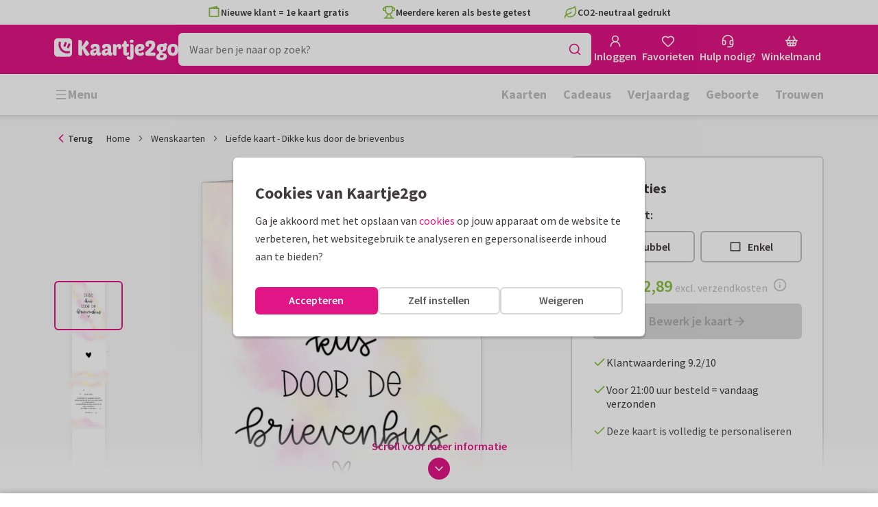

--- FILE ---
content_type: text/html; charset=utf-8
request_url: https://www.kaartje2go.be/wenskaarten/kaart/liefde-kaart-dikke-kus-door-de-brievenbus
body_size: 43782
content:
<!DOCTYPE html>
        <html lang="nl">
            <head>
                <script async src="https://cdn.debugbear.com/HE9NRXgiV9ou.js"></script>
                <base data-rh="true" href="https://www.kaartje2go.be"/>
                <title data-rh="true">Liefde kaart- Dikke kus door de brievenbus | Kaartje2go</title>
                <meta data-rh="true" name="description" content="Lieve kaart met de tekst dikke kus door de brievenbus in handletteringstijl met roze/gele achtergrond | Maak deze kaart bij Kaartje2go"/><meta data-rh="true" property="og:type" content="website"/><meta data-rh="true" property="og:title" content="Liefde kaart- Dikke kus door de brievenbus | Kaartje2go"/><meta data-rh="true" property="og:description" content="Lieve kaart met de tekst dikke kus door de brievenbus in handletteringstijl met roze/gele achtergrond | Maak deze kaart bij Kaartje2go"/><meta data-rh="true" property="og:image" content="https://www.kaartje2go.be/wenskaarten/liefde-kaart-dikke-kus-door-de-brievenbus/img/liefde-kaart-dikke-kus-door-de-brievenbus.jpg"/><meta data-rh="true" property="og:url" content="https://www.kaartje2go.be/wenskaarten/kaart/liefde-kaart-dikke-kus-door-de-brievenbus"/> <link data-rh="true" rel="canonical" href="https://www.kaartje2go.be/wenskaarten/kaart/liefde-kaart-dikke-kus-door-de-brievenbus"/><link data-rh="true" rel="alternate" href="https://www.kaartje2go.nl/wenskaarten/kaart/liefde-kaart-dikke-kus-door-de-brievenbus" hreflang="nl-NL"/><link data-rh="true" rel="alternate" href="https://www.kaartje2go.be/wenskaarten/kaart/liefde-kaart-dikke-kus-door-de-brievenbus" hreflang="nl-BE"/> <script data-rh="true" type="application/ld+json">{"@context":"https://schema.org","@graph":[{"@type":"ImageObject","@id":"https://www.kaartje2go.be/#logo","inLanguage":"nl-BE","url":"https://assets.kaartje2go.nl/assets/images/logo.3f8d35c14fa6b857.png","contentUrl":"https://assets.kaartje2go.nl/assets/images/logo.3f8d35c14fa6b857.png","caption":"Kaartje2go"},{"@type":"AggregateRating","@id":"https://www.kaartje2go.be/#rating","ratingValue":9.2,"bestRating":10,"worstRating":1,"ratingCount":25653},{"@type":"BreadcrumbList","@id":"https://www.kaartje2go.be/wenskaarten/kaart/liefde-kaart-dikke-kus-door-de-brievenbus#breadcrumb","itemListElement":[{"@type":"ListItem","position":1,"name":"Home","item":"https://www.kaartje2go.be/"},{"@type":"ListItem","position":2,"name":"Wenskaarten","item":"https://www.kaartje2go.be/wenskaarten"},{"@type":"ListItem","position":3,"name":"Liefde kaart - Dikke kus door de brievenbus","item":"https://www.kaartje2go.be/wenskaarten/kaart/liefde-kaart-dikke-kus-door-de-brievenbus"}]},{"@type":"WebSite","@id":"https://www.kaartje2go.be/#website","name":"Kaartje2go","url":"https://www.kaartje2go.be","inLanguage":"nl-BE","publisher":{"@id":"https://www.kaartje2go.be/#organization"}},{"@type":"WebPage","@id":"https://www.kaartje2go.be/wenskaarten/kaart/liefde-kaart-dikke-kus-door-de-brievenbus#webpage","name":"Liefde kaart- Dikke kus door de brievenbus | Kaartje2go","description":"Lieve kaart met de tekst dikke kus door de brievenbus in handletteringstijl met roze/gele achtergrond | Maak deze kaart bij Kaartje2go","url":"https://www.kaartje2go.be/wenskaarten/kaart/liefde-kaart-dikke-kus-door-de-brievenbus","inLanguage":"nl-BE","isPartOf":{"@id":"https://www.kaartje2go.be/#website"},"breadcrumb":{"@id":"https://www.kaartje2go.be/wenskaarten/kaart/liefde-kaart-dikke-kus-door-de-brievenbus#breadcrumb"}},{"@type":"Product","sku":"228063","name":"Liefde kaart - Dikke kus door de brievenbus","brand":"Kaartje2go","image":"https://www.kaartje2go.be/wenskaarten/liefde-kaart-dikke-kus-door-de-brievenbus/img/liefde-kaart-dikke-kus-door-de-brievenbus.jpg","description":"Lieve kaart met de tekst dikke kus door de brievenbus in handletteringstijl met roze/gele achtergrond","aggregateRating":{"@id":"https://www.kaartje2go.be/#rating"},"offers":{"@type":"Offer","availability":"https://schema.org/InStock","url":"https://www.kaartje2go.be/wenskaarten/kaart/liefde-kaart-dikke-kus-door-de-brievenbus","itemCondition":"https://schema.org/NewCondition","priceCurrency":"EUR","price":"2.89","seller":{"@id":"https://www.kaartje2go.be/#organization"}}}]}</script>
                <meta charset="utf-8" />
                <meta name="viewport" content="width=device-width, initial-scale=1" />
                <meta data-rh="true" property="og:site_name" content="Kaartje2go"/><meta data-rh="true" name="mobile-web-app-capable" content="yes"/><meta data-rh="true" name="apple-mobile-web-app-capable" content="yes"/><meta data-rh="true" name="apple-mobile-web-app-title" content="Kaartje2go"/><meta data-rh="true" name="apple-mobile-web-app-status-bar-style" content="default"/><meta data-rh="true" name="msapplication-config" content="none"/><meta data-rh="true" name="msapplication-TileImage" content="https://assets.kaartje2go.nl/assets/images/icon-1024x1024.7cda44238136e558.png"/><meta data-rh="true" name="msapplication-TileColor" content="#ffffff"/><meta data-rh="true" name="p:domain_verify" content="4282d70894a327650819efc4cd5e3c4a"/><meta data-rh="true" property="fb:app_id" content="114992018564096"/>
                <link data-rh="true" rel="dns-prefetch" href="https://www.googletagmanager.com"/><link data-rh="true" rel="dns-prefetch" href="https://beacon-v2.helpscout.net"/><link data-rh="true" rel="preconnect" href="https://images.kaartje2go.nl"/><link data-rh="true" rel="preconnect" href="https://assets.kaartje2go.nl"/><link data-rh="true" rel="preload" href="https://assets.kaartje2go.nl/assets/fonts/400normal.cb131ab457e77b95.woff2" as="font" type="font/woff2" crossOrigin="anonymous"/><link data-rh="true" rel="preload" href="https://assets.kaartje2go.nl/assets/fonts/600normal.b01aa9151bd4e3f7.woff2" as="font" type="font/woff2" crossOrigin="anonymous"/><link data-rh="true" rel="preload" href="https://assets.kaartje2go.nl/assets/fonts/700normal.eac8c7579c12aa54.woff2" as="font" type="font/woff2" crossOrigin="anonymous"/><link data-rh="true" href="https://assets.kaartje2go.nl/assets/images/favicon.e79a25a8cb5f0a9e.png" type="image/png" rel="icon"/><link data-rh="true" rel="apple-touch-startup-image" href="https://assets.kaartje2go.nl/assets/images/launch-640x1136.f4c6a6ca833bdccd.png" media="(device-width: 320px) and (device-height: 568px) and (-webkit-device-pixel-ratio: 2) and (orientation: portrait)"/><link data-rh="true" rel="apple-touch-startup-image" href="https://assets.kaartje2go.nl/assets/images/launch-750x1294.29b873cfe7af9068.png" media="(device-width: 375px) and (device-height: 667px) and (-webkit-device-pixel-ratio: 2) and (orientation: portrait)"/><link data-rh="true" rel="apple-touch-startup-image" href="https://assets.kaartje2go.nl/assets/images/launch-1242x2148.1574f8a4b7f0767a.png" media="(device-width: 414px) and (device-height: 736px) and (-webkit-device-pixel-ratio: 3) and (orientation: portrait)"/><link data-rh="true" rel="apple-touch-startup-image" href="https://assets.kaartje2go.nl/assets/images/launch-1125x2436.1779d95dd3c68948.png" media="(device-width: 375px) and (device-height: 812px) and (-webkit-device-pixel-ratio: 3) and (orientation: portrait)"/><link data-rh="true" rel="apple-touch-startup-image" href="https://assets.kaartje2go.nl/assets/images/launch-1536x2048.7be19af095e7bf82.png" media="(min-device-width: 768px) and (max-device-width: 1024px) and (-webkit-min-device-pixel-ratio: 2) and (orientation: portrait)"/><link data-rh="true" rel="apple-touch-startup-image" href="https://assets.kaartje2go.nl/assets/images/launch-1668x2224.6211686eee6a1a00.png" media="(min-device-width: 834px) and (max-device-width: 834px) and (-webkit-min-device-pixel-ratio: 2) and (orientation: portrait)"/><link data-rh="true" rel="apple-touch-startup-image" href="https://assets.kaartje2go.nl/assets/images/launch-2048x2732.fdf26865590055ab.png" media="(min-device-width: 1024px) and (max-device-width: 1024px) and (-webkit-min-device-pixel-ratio: 2) and (orientation: portrait)"/><link data-rh="true" rel="apple-touch-icon" href="https://assets.kaartje2go.nl/assets/images/icon-72x72.256348641cea00a7.png" sizes="72x72"/><link data-rh="true" rel="apple-touch-icon" href="https://assets.kaartje2go.nl/assets/images/icon-96x96.d8fff6b99eefe3eb.png" sizes="96x96"/><link data-rh="true" rel="apple-touch-icon" href="https://assets.kaartje2go.nl/assets/images/icon-128x128.9f04822bd0dcc4d8.png" sizes="128x128"/><link data-rh="true" rel="apple-touch-icon" href="https://assets.kaartje2go.nl/assets/images/icon-144x144.00d51e09b9ba7461.png" sizes="144x144"/><link data-rh="true" rel="apple-touch-icon" href="https://assets.kaartje2go.nl/assets/images/icon-152x152.d111ad5a8a7e9720.png" sizes="152x152"/><link data-rh="true" rel="apple-touch-icon" href="https://assets.kaartje2go.nl/assets/images/icon-192x192.1cfc33330de79be8.png" sizes="192x192"/><link data-rh="true" rel="apple-touch-icon" href="https://assets.kaartje2go.nl/assets/images/icon-384x384.44935a2bb15d25fa.png" sizes="384x384"/><link data-rh="true" rel="apple-touch-icon" href="https://assets.kaartje2go.nl/assets/images/icon-512x512.d102067e6b0658f2.png" sizes="512x512"/><link data-rh="true" rel="prefetch" href="https://assets.kaartje2go.nl/assets/images/card-rectp-normal.35e6656788d82508.webp"/><link data-rh="true" rel="prefetch" href="https://assets.kaartje2go.nl/assets/images/card-rectp-large.4642d27255055e05.webp"/><link data-rh="true" rel="prefetch" href="https://assets.kaartje2go.nl/assets/images/card-rectp-super.51b33b64fa31f01a.webp"/>
                <link rel="manifest" href="/manifest.webmanifest?v=1606476057" />
                
                <meta name="emotion-insertion-point">
                <style data-emotion="e-css-global 0"></style><style data-emotion="e-css cdgroq 1g458ml 1c9q654 1tdft9p 1h5enyh tf1ypf 12fkfbc l78iy1 4s8oy6 poawie 8os17f 1f7hol0 is8lfo 7up8sm gbj8l3 1ulvh9n d960oo 14kkwbq 1wwxn2w 1lx0jxm 1lqd7qe 1xxaop 1kg4chx 1b7ygse c7y57v">.e-css-cdgroq{-webkit-appearance:none;-moz-appearance:none;-ms-appearance:none;appearance:none;height:3rem;font-size:1rem;line-height:1;position:relative;display:-webkit-inline-box;display:-webkit-inline-flex;display:-ms-inline-flexbox;display:inline-flex;gap:0.5rem;background-color:#ffffff;border:none;color:#403c3e;font-weight:600;-webkit-box-pack:center;-ms-flex-pack:center;-webkit-justify-content:center;justify-content:center;-webkit-align-items:center;-webkit-box-align:center;-ms-flex-align:center;align-items:center;text-align:center;-webkit-text-decoration:none;text-decoration:none;cursor:not-allowed;box-sizing:border-box;border-radius:0;-webkit-transition:background-color 100ms linear;transition:background-color 100ms linear;padding:0 24px;}.e-css-cdgroq svg{-webkit-flex-shrink:0;-ms-flex-negative:0;flex-shrink:0;}.e-css-cdgroq svg:not([class*="size-"])]{height:1.25rem;width:1.25rem;}.e-css-cdgroq.button--icon-only{padding:0;width:3rem;-webkit-box-pack:center;-ms-flex-pack:center;-webkit-justify-content:center;justify-content:center;}.e-css-cdgroq.button--icon-only svg{position:initial;margin:0;}.e-css-cdgroq.button--icon-only.button--round{border-radius:50%;}.e-css-1g458ml{list-style-position:inside;text-align:left;list-style-type:none;margin:0;padding:0;margin:0;display:-webkit-box;display:-webkit-flex;display:-ms-flexbox;display:flex;-webkit-flex-direction:column;-ms-flex-direction:column;flex-direction:column;list-style:none;}.e-css-1g458ml svg{-webkit-flex-shrink:0;-ms-flex-negative:0;flex-shrink:0;}.e-css-1g458ml.list--centered{-webkit-box-pack:space-around;-ms-flex-pack:space-around;-webkit-justify-content:space-around;justify-content:space-around;}.e-css-1g458ml.list--inline{-webkit-flex-direction:row;-ms-flex-direction:row;flex-direction:row;-webkit-align-items:center;-webkit-box-align:center;-ms-flex-align:center;align-items:center;}.e-css-1g458ml.list--usp svg{color:#87be3c;}.e-css-1g458ml.list--usp a{color:#403c3e;}.e-css-1g458ml.list--icon{text-align:left;width:100%;}.e-css-1g458ml.list--disk{list-style:disc inside;}.e-css-1g458ml.list--no-marker{text-indent:0;padding:0;}.e-css-1g458ml.list--usp-animate-all{position:relative;padding:0;width:100%;height:40px;overflow:hidden;}.e-css-1g458ml.list--usp-animate-all .list__item{position:absolute;-webkit-box-pack:center;-ms-flex-pack:center;-webkit-justify-content:center;justify-content:center;width:100%;height:40px;text-align:center;-webkit-align-items:center;-webkit-box-align:center;-ms-flex-align:center;align-items:center;margin:0;}.e-css-1g458ml.list--usp-animate-all.list--of-two li:nth-of-type(1){-webkit-animation:cycleOneHalf 8s linear infinite;animation:cycleOneHalf 8s linear infinite;}.e-css-1g458ml.list--usp-animate-all.list--of-two li:nth-of-type(2){-webkit-animation:cycleTwoHalf 8s linear infinite;animation:cycleTwoHalf 8s linear infinite;}.e-css-1g458ml.list--usp-animate-all.list--of-three li:nth-of-type(1){-webkit-animation:cycleOneThird 12s linear infinite;animation:cycleOneThird 12s linear infinite;}.e-css-1g458ml.list--usp-animate-all.list--of-three li:nth-of-type(2){-webkit-animation:cycleTwoThird 12s linear infinite;animation:cycleTwoThird 12s linear infinite;}.e-css-1g458ml.list--usp-animate-all.list--of-three li:nth-of-type(3){-webkit-animation:cycleThreeThird 12s linear infinite;animation:cycleThreeThird 12s linear infinite;}.e-css-1g458ml.list--usp-animate-all.list--of-three li:nth-of-type(n+4){display:none;}.e-css-1g458ml.list--usp-animate-all.list--of-two:hover .list--of-two li,.e-css-1g458ml.list--usp-animate-all.list--of-three:hover li{-webkit-animation-play-state:paused;animation-play-state:paused;}@media screen and (max-width: 991px){.e-css-1g458ml.list--usp-animated{position:relative;padding:0;width:100%;height:40px;overflow:hidden;}.e-css-1g458ml.list--usp-animated .list__item{position:absolute;-webkit-box-pack:center;-ms-flex-pack:center;-webkit-justify-content:center;justify-content:center;width:100%;height:40px;text-align:center;-webkit-align-items:center;-webkit-box-align:center;-ms-flex-align:center;align-items:center;margin:0;}.e-css-1g458ml.list--usp-animated.list--of-two li:nth-of-type(1){-webkit-animation:cycleOneHalf 8s linear infinite;animation:cycleOneHalf 8s linear infinite;}.e-css-1g458ml.list--usp-animated.list--of-two li:nth-of-type(2){-webkit-animation:cycleTwoHalf 8s linear infinite;animation:cycleTwoHalf 8s linear infinite;}.e-css-1g458ml.list--usp-animated.list--of-three li:nth-of-type(1){-webkit-animation:cycleOneThird 12s linear infinite;animation:cycleOneThird 12s linear infinite;}.e-css-1g458ml.list--usp-animated.list--of-three li:nth-of-type(2){-webkit-animation:cycleTwoThird 12s linear infinite;animation:cycleTwoThird 12s linear infinite;}.e-css-1g458ml.list--usp-animated.list--of-three li:nth-of-type(3){-webkit-animation:cycleThreeThird 12s linear infinite;animation:cycleThreeThird 12s linear infinite;}.e-css-1g458ml.list--usp-animated.list--of-three li:nth-of-type(n+4){display:none;}.e-css-1g458ml.list--usp-animated.list--of-two:hover .list--of-two li,.e-css-1g458ml.list--usp-animated.list--of-three:hover li{-webkit-animation-play-state:paused;animation-play-state:paused;}}@-webkit-keyframes cycleOneHalf{95%{-webkit-transform:translateY(40px);-moz-transform:translateY(40px);-ms-transform:translateY(40px);transform:translateY(40px);opacity:0;}0%,40%,100%{-webkit-transform:translateY(0);-moz-transform:translateY(0);-ms-transform:translateY(0);transform:translateY(0);opacity:1;}45%{-webkit-transform:translateY(-40px);-moz-transform:translateY(-40px);-ms-transform:translateY(-40px);transform:translateY(-40px);opacity:0;}}@keyframes cycleOneHalf{95%{-webkit-transform:translateY(40px);-moz-transform:translateY(40px);-ms-transform:translateY(40px);transform:translateY(40px);opacity:0;}0%,40%,100%{-webkit-transform:translateY(0);-moz-transform:translateY(0);-ms-transform:translateY(0);transform:translateY(0);opacity:1;}45%{-webkit-transform:translateY(-40px);-moz-transform:translateY(-40px);-ms-transform:translateY(-40px);transform:translateY(-40px);opacity:0;}}@-webkit-keyframes cycleTwoHalf{0%,45%{-webkit-transform:translateY(40px);-moz-transform:translateY(40px);-ms-transform:translateY(40px);transform:translateY(40px);opacity:0;}50%,90%{-webkit-transform:translateY(0);-moz-transform:translateY(0);-ms-transform:translateY(0);transform:translateY(0);opacity:1;}95%,100%{-webkit-transform:translateY(-40px);-moz-transform:translateY(-40px);-ms-transform:translateY(-40px);transform:translateY(-40px);opacity:0;}}@keyframes cycleTwoHalf{0%,45%{-webkit-transform:translateY(40px);-moz-transform:translateY(40px);-ms-transform:translateY(40px);transform:translateY(40px);opacity:0;}50%,90%{-webkit-transform:translateY(0);-moz-transform:translateY(0);-ms-transform:translateY(0);transform:translateY(0);opacity:1;}95%,100%{-webkit-transform:translateY(-40px);-moz-transform:translateY(-40px);-ms-transform:translateY(-40px);transform:translateY(-40px);opacity:0;}}@-webkit-keyframes cycleOneThird{97%{-webkit-transform:translateY(40px);-moz-transform:translateY(40px);-ms-transform:translateY(40px);transform:translateY(40px);opacity:0;}0%,27%,100%{-webkit-transform:translateY(0);-moz-transform:translateY(0);-ms-transform:translateY(0);transform:translateY(0);opacity:1;}30%{-webkit-transform:translateY(-40px);-moz-transform:translateY(-40px);-ms-transform:translateY(-40px);transform:translateY(-40px);opacity:0;}}@keyframes cycleOneThird{97%{-webkit-transform:translateY(40px);-moz-transform:translateY(40px);-ms-transform:translateY(40px);transform:translateY(40px);opacity:0;}0%,27%,100%{-webkit-transform:translateY(0);-moz-transform:translateY(0);-ms-transform:translateY(0);transform:translateY(0);opacity:1;}30%{-webkit-transform:translateY(-40px);-moz-transform:translateY(-40px);-ms-transform:translateY(-40px);transform:translateY(-40px);opacity:0;}}@-webkit-keyframes cycleTwoThird{0%,30%{-webkit-transform:translateY(40px);-moz-transform:translateY(40px);-ms-transform:translateY(40px);transform:translateY(40px);opacity:0;}33%,60%{-webkit-transform:translateY(0);-moz-transform:translateY(0);-ms-transform:translateY(0);transform:translateY(0);opacity:1;}63%,100%{-webkit-transform:translateY(-40px);-moz-transform:translateY(-40px);-ms-transform:translateY(-40px);transform:translateY(-40px);opacity:0;}}@keyframes cycleTwoThird{0%,30%{-webkit-transform:translateY(40px);-moz-transform:translateY(40px);-ms-transform:translateY(40px);transform:translateY(40px);opacity:0;}33%,60%{-webkit-transform:translateY(0);-moz-transform:translateY(0);-ms-transform:translateY(0);transform:translateY(0);opacity:1;}63%,100%{-webkit-transform:translateY(-40px);-moz-transform:translateY(-40px);-ms-transform:translateY(-40px);transform:translateY(-40px);opacity:0;}}@-webkit-keyframes cycleThreeThird{0%,63%{-webkit-transform:translateY(40px);-moz-transform:translateY(40px);-ms-transform:translateY(40px);transform:translateY(40px);opacity:0;}66%,94%{-webkit-transform:translateY(0);-moz-transform:translateY(0);-ms-transform:translateY(0);transform:translateY(0);opacity:1;}97%,100%{-webkit-transform:translateY(-40px);-moz-transform:translateY(-40px);-ms-transform:translateY(-40px);transform:translateY(-40px);opacity:0;}}@keyframes cycleThreeThird{0%,63%{-webkit-transform:translateY(40px);-moz-transform:translateY(40px);-ms-transform:translateY(40px);transform:translateY(40px);opacity:0;}66%,94%{-webkit-transform:translateY(0);-moz-transform:translateY(0);-ms-transform:translateY(0);transform:translateY(0);opacity:1;}97%,100%{-webkit-transform:translateY(-40px);-moz-transform:translateY(-40px);-ms-transform:translateY(-40px);transform:translateY(-40px);opacity:0;}}.e-css-1c9q654{position:relative;margin:.25rem 0 1rem;line-height:1.25;display:-webkit-box;display:-webkit-flex;display:-ms-flexbox;display:flex;gap:.5rem;}.e-css-1c9q654>a{color:#403c3e;}.e-css-1c9q654>a:hover,.e-css-1c9q654>a:focus{color:#e11586;}.e-css-1c9q654.list__item--links>a{color:#00b8ff;font-weight:600;}.e-css-1c9q654.list__item--tight{margin-bottom:0;}.e-css-1c9q654.list__item--disk{display:-webkit-box;display:-webkit-list-item;display:-ms-list-itembox;display:list-item;}.e-css-1c9q654.list__item--centered{-webkit-box-pack:center;-ms-flex-pack:center;-webkit-justify-content:center;justify-content:center;}.e-css-1c9q654.list__item--inline{text-align:left;margin:.25rem .625rem;}.e-css-1c9q654:not(.list__item--inline):last-child{margin-bottom:0;}.e-css-1tdft9p{position:relative;width:100%;height:48px;isolation:isolate;}.e-css-1tdft9p.is--opened{z-index:99;}.e-css-1h5enyh{box-sizing:border-box;width:100%;height:48px;padding-left:16px;background:#ffffff;border:none;font-size:1rem;color:#403c3e;position:relative;z-index:1;border-radius:6px;outline:none;}.e-css-tf1ypf{display:-webkit-box;display:-webkit-flex;display:-ms-flexbox;display:flex;-webkit-box-pack:center;-ms-flex-pack:center;-webkit-justify-content:center;justify-content:center;-webkit-align-items:center;-webkit-box-align:center;-ms-flex-align:center;align-items:center;position:absolute;cursor:pointer;top:2px;right:2px;padding:0;color:#e11586;height:44px;width:44px;background:transparent;border:none;z-index:1;border-radius:4px;}.e-css-tf1ypf:hover,.e-css-tf1ypf:focus{background:#f3f3f3;}.e-css-12fkfbc{box-sizing:border-box;width:100%;height:48px;padding-left:16px;background:#ffffff;border:2px solid #d8d8d8;font-size:1rem;color:#403c3e;position:relative;z-index:1;border-radius:6px;outline:none;}.e-css-l78iy1{position:relative;display:-webkit-inline-box;display:-webkit-inline-flex;display:-ms-inline-flexbox;display:inline-flex;gap:0.5rem;-webkit-align-items:center;-webkit-box-align:center;-ms-flex-align:center;align-items:center;color:#bfbfbf;font-weight:600;background-color:transparent;-webkit-text-decoration:none;text-decoration:none;cursor:not-allowed;box-sizing:border-box;border:none;padding:0;}.e-css-l78iy1 svg{color:#bfbfbf;}.e-css-l78iy1 svg:not([class*="size-"])]{height:1rem;width:1rem;}.e-css-l78iy1 svg:not([class*="size-"])].icon--small{height:.75rem;width:.75rem;}.e-css-l78iy1 svg:not([class*="size-"])].icon--large{height:1.5rem;width:1.5rem;}.e-css-4s8oy6{position:relative;display:-webkit-inline-box;display:-webkit-inline-flex;display:-ms-inline-flexbox;display:inline-flex;gap:0.5rem;-webkit-align-items:center;-webkit-box-align:center;-ms-flex-align:center;align-items:center;color:#403c3e;font-weight:600;background-color:transparent;-webkit-text-decoration:none;text-decoration:none;cursor:pointer;box-sizing:border-box;border:none;padding:0;}.e-css-4s8oy6 svg{color:#403c3e;}.e-css-4s8oy6 svg:not([class*="size-"])]{height:1rem;width:1rem;}.e-css-4s8oy6 svg:not([class*="size-"])].icon--small{height:.75rem;width:.75rem;}.e-css-4s8oy6 svg:not([class*="size-"])].icon--large{height:1.5rem;width:1.5rem;}.e-css-4s8oy6:hover,.e-css-4s8oy6:focus{-webkit-text-decoration:underline;text-decoration:underline;-webkit-backface-visibility:hidden;backface-visibility:hidden;}.e-css-4s8oy6:active{-webkit-transform:none;-moz-transform:none;-ms-transform:none;transform:none;-webkit-text-decoration:underline;text-decoration:underline;-webkit-backface-visibility:hidden;backface-visibility:hidden;}.e-css-poawie{display:block;}.e-css-poawie img{border:0;display:block;}.e-css-8os17f{-webkit-appearance:none;-moz-appearance:none;-ms-appearance:none;appearance:none;height:2rem;font-size:.875rem;line-height:1;position:relative;display:-webkit-inline-box;display:-webkit-inline-flex;display:-ms-inline-flexbox;display:inline-flex;gap:0.5rem;background-color:#ffffff;border:none;color:#403c3e;font-weight:600;-webkit-box-pack:center;-ms-flex-pack:center;-webkit-justify-content:center;justify-content:center;-webkit-align-items:center;-webkit-box-align:center;-ms-flex-align:center;align-items:center;text-align:center;-webkit-text-decoration:none;text-decoration:none;cursor:not-allowed;box-sizing:border-box;border-radius:0;-webkit-transition:background-color 100ms linear;transition:background-color 100ms linear;padding:0 12px;color:#aaaaaa;background-color:#d8d8d8;border:2px solid transparent;border-radius:6px;font-weight:600;}.e-css-8os17f svg{-webkit-flex-shrink:0;-ms-flex-negative:0;flex-shrink:0;}.e-css-8os17f svg:not([class*="size-"])]{height:1.25rem;width:1.25rem;}.e-css-8os17f.button--icon-only{padding:0;width:2rem;-webkit-box-pack:center;-ms-flex-pack:center;-webkit-justify-content:center;justify-content:center;}.e-css-8os17f.button--icon-only svg{position:initial;margin:0;}.e-css-8os17f.button--icon-only.button--round{border-radius:50%;}.e-css-8os17f svg{color:#aaaaaa;}.e-css-1f7hol0{display:none;white-space:nowrap;overflow:hidden;font-size:.875rem;color:#737373;line-height:normal;}.e-css-1f7hol0 svg{display:block;width:1em;height:1em;}.e-css-1f7hol0 .breadcrumbs__item{-webkit-align-items:center;-webkit-box-align:center;-ms-flex-align:center;align-items:center;display:-webkit-inline-box;display:-webkit-inline-flex;display:-ms-inline-flexbox;display:inline-flex;-webkit-flex-direction:row;-ms-flex-direction:row;flex-direction:row;-webkit-box-flex-wrap:nowrap;-webkit-flex-wrap:nowrap;-ms-flex-wrap:nowrap;flex-wrap:nowrap;}.e-css-1f7hol0 .breadcrumbs__separator{display:inline-block;margin-left:.5rem;margin-right:.5rem;min-width:8px;}.e-css-1f7hol0 .breadcrumbs__separator svg{color:#737373;}.e-css-1f7hol0 .breadcrumbs__link{color:#737373;-webkit-text-decoration:none;text-decoration:none;background-color:initial;white-space:nowrap;}.e-css-1f7hol0 .breadcrumbs__link:hover,.e-css-1f7hol0 .breadcrumbs__link:focus{-webkit-text-decoration:underline;text-decoration:underline;}.e-css-1f7hol0 .breadcrumbs__text{display:inline-block;white-space:nowrap;}@media screen and (min-width: 768px){.e-css-1f7hol0{display:-webkit-box;display:-webkit-flex;display:-ms-flexbox;display:flex;}}.e-css-is8lfo{-webkit-align-items:center;-webkit-box-align:center;-ms-flex-align:center;align-items:center;color:#737373;-webkit-box-pack:start;-ms-flex-pack:start;-webkit-justify-content:flex-start;justify-content:flex-start;font-size:.875rem;-webkit-text-decoration:none;text-decoration:none;display:-webkit-box;display:-webkit-flex;display:-ms-flexbox;display:flex;}.e-css-is8lfo>span{white-space:nowrap;overflow:hidden;text-overflow:ellipsis;}.e-css-is8lfo svg{display:block;width:1em;height:1em;}.e-css-is8lfo .breadcrumb-mobile__icon{display:-webkit-inline-box;display:-webkit-inline-flex;display:-ms-inline-flexbox;display:inline-flex;margin-right:5px;}.e-css-is8lfo .breadcrumb-mobile__icon svg{color:#e11586;}.e-css-is8lfo:focus{-webkit-text-decoration:underline;text-decoration:underline;}@media screen and (min-width: 768px){.e-css-is8lfo{display:none;}}.e-css-7up8sm{position:relative;display:-webkit-box;display:-webkit-flex;display:-ms-flexbox;display:flex;-webkit-flex-direction:column;-ms-flex-direction:column;flex-direction:column;width:100%;overflow:hidden;background-color:#ffffff;-webkit-text-decoration:none;text-decoration:none;}.e-css-7up8sm.has--border{border:2px solid #d8d8d8;}.e-css-7up8sm.is--rounded{border-radius:6px;}.e-css-7up8sm.is--rounded-small{border-radius:4px;}.e-css-7up8sm.is--rounded-large{border-radius:8px;}.e-css-7up8sm.box--orange.has--border{border-color:#ff9b00;}.e-css-7up8sm.box--orange.is--colored{background-color:#fff4e4;}.e-css-7up8sm.box--blue.has--border{border-color:#00b8ff;}.e-css-7up8sm.box--blue.is--colored{background-color:#e6f8fd;}.e-css-7up8sm.box--green.has--border{border-color:#87be3c;}.e-css-7up8sm.box--green.is--colored{background-color:#f6faf0;}.e-css-7up8sm.box--magenta.has--border{border-color:#e11586;}.e-css-7up8sm.box--magenta.is--colored{background-color:#fdeff8;}.e-css-7up8sm.box--grey.has--border{border-color:#f3f3f3;}.e-css-7up8sm.box--grey.is--colored{background-color:#f3f3f3;}.e-css-7up8sm.is--horizontal{-webkit-flex-direction:row;-ms-flex-direction:row;flex-direction:row;}.e-css-7up8sm.is--overflow-visible{overflow:visible;}.e-css-gbj8l3{width:100%;padding:20px;}.e-css-gbj8l3.box__content--stretch{-webkit-flex:2;-ms-flex:2;flex:2;}@media screen and (min-width: 768px){.e-css-gbj8l3{padding:30px;}}@media screen and (min-width: 992px){.e-css-gbj8l3{padding:20px;}}@media screen and (min-width: 1200px){.e-css-gbj8l3{padding:30px;}}.e-css-1ulvh9n{position:relative;display:-webkit-inline-box;display:-webkit-inline-flex;display:-ms-inline-flexbox;display:inline-flex;gap:0.5rem;-webkit-align-items:center;-webkit-box-align:center;-ms-flex-align:center;align-items:center;color:#bfbfbf;font-weight:600;background-color:transparent;-webkit-text-decoration:underline;text-decoration:underline;cursor:not-allowed;box-sizing:border-box;border:none;padding:0;}.e-css-1ulvh9n svg{color:#bfbfbf;}.e-css-1ulvh9n svg:not([class*="size-"])]{height:1rem;width:1rem;}.e-css-1ulvh9n svg:not([class*="size-"])].icon--small{height:.75rem;width:.75rem;}.e-css-1ulvh9n svg:not([class*="size-"])].icon--large{height:1.5rem;width:1.5rem;}.e-css-d960oo{-webkit-appearance:none;-moz-appearance:none;-ms-appearance:none;appearance:none;height:52px;font-size:1.125rem;line-height:1;position:relative;display:-webkit-inline-box;display:-webkit-inline-flex;display:-ms-inline-flexbox;display:inline-flex;gap:0.5rem;background-color:#ffffff;border:none;color:#403c3e;font-weight:600;-webkit-box-pack:center;-ms-flex-pack:center;-webkit-justify-content:center;justify-content:center;-webkit-align-items:center;-webkit-box-align:center;-ms-flex-align:center;align-items:center;text-align:center;-webkit-text-decoration:none;text-decoration:none;width:100%;cursor:not-allowed;box-sizing:border-box;border-radius:0;-webkit-transition:background-color 100ms linear;transition:background-color 100ms linear;padding:0 24px;color:#aaaaaa;background-color:#d8d8d8;border:2px solid transparent;border-radius:6px;font-weight:600;}.e-css-d960oo svg{-webkit-flex-shrink:0;-ms-flex-negative:0;flex-shrink:0;}.e-css-d960oo svg:not([class*="size-"])]{height:1.25rem;width:1.25rem;}.e-css-d960oo.button--icon-only{padding:0;width:52px;-webkit-box-pack:center;-ms-flex-pack:center;-webkit-justify-content:center;justify-content:center;}.e-css-d960oo.button--icon-only svg{position:initial;margin:0;}.e-css-d960oo.button--icon-only.button--round{border-radius:50%;}.e-css-d960oo svg{color:#aaaaaa;}.e-css-14kkwbq{-webkit-appearance:none;-moz-appearance:none;-ms-appearance:none;appearance:none;height:3rem;font-size:1rem;line-height:1;position:relative;display:-webkit-inline-box;display:-webkit-inline-flex;display:-ms-inline-flexbox;display:inline-flex;gap:0.5rem;background-color:#ffffff;border:none;color:#403c3e;font-weight:600;-webkit-box-pack:center;-ms-flex-pack:center;-webkit-justify-content:center;justify-content:center;-webkit-align-items:center;-webkit-box-align:center;-ms-flex-align:center;align-items:center;text-align:center;-webkit-text-decoration:none;text-decoration:none;width:100%;cursor:not-allowed;box-sizing:border-box;border-radius:0;-webkit-transition:background-color 100ms linear;transition:background-color 100ms linear;padding:0 24px;color:#bfbfbf;background-color:#ffffff;border:2px solid transparent;border-radius:6px;}.e-css-14kkwbq svg{-webkit-flex-shrink:0;-ms-flex-negative:0;flex-shrink:0;}.e-css-14kkwbq svg:not([class*="size-"])]{height:1.25rem;width:1.25rem;}.e-css-14kkwbq.button--icon-only{padding:0;width:3rem;-webkit-box-pack:center;-ms-flex-pack:center;-webkit-justify-content:center;justify-content:center;}.e-css-14kkwbq.button--icon-only svg{position:initial;margin:0;}.e-css-14kkwbq.button--icon-only.button--round{border-radius:50%;}.e-css-14kkwbq svg{color:#bfbfbf;}.e-css-1wwxn2w{display:-webkit-inline-box;display:-webkit-inline-flex;display:-ms-inline-flexbox;display:inline-flex;-webkit-box-pack:start;-ms-flex-pack:start;-webkit-justify-content:flex-start;justify-content:flex-start;-webkit-align-items:center;-webkit-box-align:center;-ms-flex-align:center;align-items:center;gap:.5rem;padding:0 24px;font-size:.875rem;font-weight:600;line-height:1.5;border:2px solid #d8d8d8;border-radius:50px;height:38px;background-color:#ffffff;color:#403c3e;cursor:pointer;}.e-css-1wwxn2w svg{height:1rem;width:1rem;}.e-css-1wwxn2w,.e-css-1wwxn2w:hover,.e-css-1wwxn2w:focus,.e-css-1wwxn2w:active{-webkit-text-decoration:none;text-decoration:none;}.e-css-1wwxn2w >.pill__close{display:-webkit-box;display:-webkit-flex;display:-ms-flexbox;display:flex;-webkit-box-pack:center;-ms-flex-pack:center;-webkit-justify-content:center;justify-content:center;-webkit-align-items:center;-webkit-box-align:center;-ms-flex-align:center;align-items:center;background-color:#ffffff;border:2px solid #d8d8d8;border-radius:50%;margin-left:.5rem;}.e-css-1wwxn2w >.pill__close >svg{color:#403c3e;}.e-css-1wwxn2w.is--grey{background-color:#f3f3f3;border-color:#f3f3f3;font-size:1rem;font-weight:normal;height:48px;padding:0 16px;}.e-css-1wwxn2w.is--grey:hover,.e-css-1wwxn2w.is--grey:focus{background-color:#eaeaea;border-color:#eaeaea;}.e-css-1wwxn2w.is--grey:active{background-color:#d8d8d8;border-color:#d8d8d8;}.e-css-1wwxn2w.is--grey >.pill__close{background-color:transparent;border:none;}.e-css-1wwxn2w.is--grey >.pill__close >svg{color:#bfbfbf;}.e-css-1wwxn2w.has--icon-left>svg:first-of-type{color:#e11586;}.e-css-1wwxn2w.has--icon-right>svg:last-child{color:#bfbfbf;}.e-css-1wwxn2w.has--image{height:48px;padding-left:2px;}.e-css-1wwxn2w.has--image img{width:40px;height:40px;margin-right:.5rem;border-radius:50%;}.e-css-1wwxn2w.is--spread{width:100%;}.e-css-1wwxn2w.is--small{padding:0 16px;height:30px;border-radius:30px;}.e-css-1wwxn2w.is--small.has--image{padding-left:2px;height:38px;}.e-css-1wwxn2w.is--small.has--image >picture img{width:30px;height:30px;}.e-css-1wwxn2w:hover,.e-css-1wwxn2w:focus{background-color:#f3f3f3;}.e-css-1wwxn2w:active{background-color:#eaeaea;}.e-css-1wwxn2w.is--disabled{cursor:not-allowed;opacity:0.5;background-color:#eaeaea;}.e-css-1wwxn2w.is--disabled:hover,.e-css-1wwxn2w.is--disabled:focus{background-color:#eaeaea;}.e-css-1wwxn2w.is--disabled.has--icon-left>svg{color:#403c3e;}.e-css-1wwxn2w.is--active{border-color:#e11586;color:#e11586;}.e-css-1wwxn2w.is--active:hover,.e-css-1wwxn2w.is--active:focus{background-color:#fdeff8;}.e-css-1wwxn2w.is--active:active{background-color:#f8d1ea;}.e-css-1wwxn2w.is--active.has--icon-right>svg:last-child{color:#e11586;}.e-css-1lx0jxm{border-bottom:1px solid #d8d8d8;}.e-css-1lx0jxm .accordion__chevron{-webkit-flex-shrink:0;-ms-flex-negative:0;flex-shrink:0;-webkit-transition:-webkit-transform 300ms;transition:transform 300ms;color:#e11586;}.e-css-1lx0jxm.accordion--closed .accordion__content{height:0;}.e-css-1lx0jxm.accordion--closed .accordion__chevron{-webkit-transform:rotate(-180deg);-moz-transform:rotate(-180deg);-ms-transform:rotate(-180deg);transform:rotate(-180deg);}.e-css-1lx0jxm.accordion--animated .accordion__content{-webkit-transition:height 300ms cubic-bezier(.4, 0, .2, 1);transition:height 300ms cubic-bezier(.4, 0, .2, 1);}.e-css-1lx0jxm.accordion--hidden .accordion__content{visibility:hidden;}.e-css-1lqd7qe{display:-webkit-box;display:-webkit-flex;display:-ms-flexbox;display:flex;width:100%;padding:15px;border:0;-webkit-align-items:center;-webkit-box-align:center;-ms-flex-align:center;align-items:center;-webkit-box-pack:justify;-webkit-justify-content:space-between;justify-content:space-between;background-color:transparent;color:#403c3e;cursor:pointer;text-align:left;}.e-css-1xxaop{display:-webkit-box;display:-webkit-flex;display:-ms-flexbox;display:flex;-webkit-flex-direction:column;-ms-flex-direction:column;flex-direction:column;height:auto;overflow:hidden;text-align:left;}.e-css-1xxaop p:last-child{margin-bottom:0;}.e-css-1xxaop[hidden]{visibility:hidden;}.e-css-1kg4chx{padding:0 15px 30px;}.e-css-1b7ygse{-webkit-appearance:none;-moz-appearance:none;-ms-appearance:none;appearance:none;height:3rem;font-size:1rem;line-height:1;position:relative;display:-webkit-inline-box;display:-webkit-inline-flex;display:-ms-inline-flexbox;display:inline-flex;gap:0.5rem;background-color:#ffffff;border:none;color:#403c3e;font-weight:600;-webkit-box-pack:center;-ms-flex-pack:center;-webkit-justify-content:center;justify-content:center;-webkit-align-items:center;-webkit-box-align:center;-ms-flex-align:center;align-items:center;text-align:center;-webkit-text-decoration:none;text-decoration:none;cursor:not-allowed;box-sizing:border-box;border-radius:0;-webkit-transition:background-color 100ms linear;transition:background-color 100ms linear;padding:0 24px;color:#bfbfbf;background-color:#ffffff;border:2px solid transparent;border-radius:6px;}.e-css-1b7ygse svg{-webkit-flex-shrink:0;-ms-flex-negative:0;flex-shrink:0;}.e-css-1b7ygse svg:not([class*="size-"])]{height:1.25rem;width:1.25rem;}.e-css-1b7ygse.button--icon-only{padding:0;width:3rem;-webkit-box-pack:center;-ms-flex-pack:center;-webkit-justify-content:center;justify-content:center;}.e-css-1b7ygse.button--icon-only svg{position:initial;margin:0;}.e-css-1b7ygse.button--icon-only.button--round{border-radius:50%;}.e-css-1b7ygse svg{color:#bfbfbf;}.e-css-c7y57v{-webkit-appearance:none;-moz-appearance:none;-ms-appearance:none;appearance:none;height:3rem;font-size:1rem;line-height:1;position:relative;display:-webkit-inline-box;display:-webkit-inline-flex;display:-ms-inline-flexbox;display:inline-flex;gap:0.5rem;background-color:#ffffff;border:none;color:#403c3e;font-weight:600;-webkit-box-pack:center;-ms-flex-pack:center;-webkit-justify-content:center;justify-content:center;-webkit-align-items:center;-webkit-box-align:center;-ms-flex-align:center;align-items:center;text-align:center;-webkit-text-decoration:none;text-decoration:none;cursor:not-allowed;box-sizing:border-box;border-radius:0;-webkit-transition:background-color 100ms linear;transition:background-color 100ms linear;padding:0 24px;color:#aaaaaa;background-color:#d8d8d8;border:2px solid transparent;border-radius:6px;font-weight:600;}.e-css-c7y57v svg{-webkit-flex-shrink:0;-ms-flex-negative:0;flex-shrink:0;}.e-css-c7y57v svg:not([class*="size-"])]{height:1.25rem;width:1.25rem;}.e-css-c7y57v.button--icon-only{padding:0;width:3rem;-webkit-box-pack:center;-ms-flex-pack:center;-webkit-justify-content:center;justify-content:center;}.e-css-c7y57v.button--icon-only svg{position:initial;margin:0;}.e-css-c7y57v.button--icon-only.button--round{border-radius:50%;}.e-css-c7y57v svg{color:#aaaaaa;}</style>
                <link rel="preload" href="https://assets.kaartje2go.nl/assets/css/theme.a1dac233809a74a86c7.css" as="style" fetchPriority="high" />
                <link rel="preload" href="https://assets.kaartje2go.nl/assets/css/critical.c1749850c076b4bd69a.css" as="style" fetchPriority="high" />
                <link rel="preload" href="https://assets.kaartje2go.nl/assets/css/noncritical.2a768872e9bbd8ff41d.css" as="style" />
                <link rel="stylesheet" href="https://assets.kaartje2go.nl/assets/css/critical.c1749850c076b4bd69a.css" id="critical-stylesheet" />
                <link rel="stylesheet" href="https://assets.kaartje2go.nl/assets/css/theme.a1dac233809a74a86c7.css" id="theme-stylesheet" />
                
                
                <script id="__LOADABLE_REQUIRED_CHUNKS__" type="application/json">[7187,7212,9623,3345,7587,4543,7331,312,6593,2932,4382,654,5626,4902,8774,9826,2701,2341,5134,463,5303]</script><script id="__LOADABLE_REQUIRED_CHUNKS___ext" type="application/json">{"namedChunks":["coreUserData","coreFonts","application","suggestionSearch","cardProductDetail","modals","coreBeacon","cardSet","cardSpecificationsAccordion"]}</script>
<script defer data-chunk="main" src="https://assets.kaartje2go.nl/assets/js/modern/manifest.87d36243c57228a24e3.js"></script>
<script defer data-chunk="main" src="https://assets.kaartje2go.nl/assets/js/modern/framework.95df8d8a1aada414c45.js"></script>
<script defer data-chunk="main" src="https://assets.kaartje2go.nl/assets/js/modern/core.af3f61da8c9d603367b.js"></script>
<script defer data-chunk="main" src="https://assets.kaartje2go.nl/assets/js/modern/sentry.da451be645e7d10485a.js"></script>
<script defer data-chunk="main" src="https://assets.kaartje2go.nl/assets/js/modern/6642.fd581c0a541b109feb9.js"></script>
<script defer data-chunk="main" src="https://assets.kaartje2go.nl/assets/js/modern/main.26e49f3e4e16376849c.js"></script>
<script defer data-chunk="coreUserData" src="https://assets.kaartje2go.nl/assets/js/modern/coreUserData.f9ce4280dced6b03577.js"></script>
<script defer data-chunk="coreFonts" src="https://assets.kaartje2go.nl/assets/js/modern/coreFonts.f80488cab34d8c8f35e.js"></script>
<script defer data-chunk="application" src="https://assets.kaartje2go.nl/assets/js/modern/k2g.a768dbcc60c66d99778.js"></script>
<script defer data-chunk="application" src="https://assets.kaartje2go.nl/assets/js/modern/3345.c68f02ffa40bd1d01d3.js"></script>
<script defer data-chunk="application" src="https://assets.kaartje2go.nl/assets/js/modern/7587.ff3d621e98c98c8bc8b.js"></script>
<script defer data-chunk="application" src="https://assets.kaartje2go.nl/assets/js/modern/application.dba6421683bf2190e9a.js"></script>
<script defer data-chunk="suggestionSearch" src="https://assets.kaartje2go.nl/assets/js/modern/suggestionSearch.8daf8b4a78a0f840e2c.js"></script>
<script defer data-chunk="cardProductDetail" src="https://assets.kaartje2go.nl/assets/js/modern/312.efbf7073deadf4f3db4.js"></script>
<script defer data-chunk="cardProductDetail" src="https://assets.kaartje2go.nl/assets/js/modern/2932.46fc675c0b792e2e1cc.js"></script>
<script defer data-chunk="cardProductDetail" src="https://assets.kaartje2go.nl/assets/js/modern/4382.27eee5ff078d2e1d8d4.js"></script>
<script defer data-chunk="cardProductDetail" src="https://assets.kaartje2go.nl/assets/js/modern/654.9979b6b08d0c35b54c3.js"></script>
<script defer data-chunk="cardProductDetail" src="https://assets.kaartje2go.nl/assets/js/modern/5626.d5a6323a0179359d185.js"></script>
<script defer data-chunk="cardProductDetail" src="https://assets.kaartje2go.nl/assets/js/modern/4902.8326cb5b34b9e015308.js"></script>
<script defer data-chunk="cardProductDetail" src="https://assets.kaartje2go.nl/assets/js/modern/8774.e26b5c0a61c9b9638bb.js"></script>
<script defer data-chunk="cardProductDetail" src="https://assets.kaartje2go.nl/assets/js/modern/9826.0a8280fd63afc684d82.js"></script>
<script defer data-chunk="cardProductDetail" src="https://assets.kaartje2go.nl/assets/js/modern/cardProductDetail.e1c10107d4ab7d81781.js"></script>
<script defer data-chunk="modals" src="https://assets.kaartje2go.nl/assets/js/modern/modals.7f2a59f5a7705459496.js"></script>
<script defer data-chunk="coreBeacon" src="https://assets.kaartje2go.nl/assets/js/modern/coreBeacon.4ee35ac7a540f486915.js"></script>
<script defer data-chunk="cardSet" src="https://assets.kaartje2go.nl/assets/js/modern/cardSet.79e8b50d690711ffd78.js"></script>
<script defer data-chunk="cardSpecificationsAccordion" src="https://assets.kaartje2go.nl/assets/js/modern/cardSpecificationsAccordion.02a410e3217820576d1.js"></script>
                <script src="https://assets.kaartje2go.nl/assets/js/modern/i18n-nl-BE-common-json.6041a453fa9e8a4d333.js" defer></script>
            </head>
            <body class="container--card-product">
                <div id="root"><div class="skip-to-content-button"><a title="Ga naar de inhoud" aria-current="page" class="is--active" href="/wenskaarten/kaart/liefde-kaart-dikke-kus-door-de-brievenbus#content">Ga naar de inhoud</a></div><div class="app"><div class="app__main"><style>@font-face{font-family:"Source Sans Pro";src:url("https://assets.kaartje2go.nl/assets/fonts/400normal.cb131ab457e77b95.woff2") format("woff2"),url("https://assets.kaartje2go.nl/assets/fonts/400normal.302adae57bd8e895.woff") format("woff");font-weight:normal;font-style:normal;font-display:swap;}@font-face{font-family:"Source Sans Pro";src:url("https://assets.kaartje2go.nl/assets/fonts/600normal.b01aa9151bd4e3f7.woff2") format("woff2"),url("https://assets.kaartje2go.nl/assets/fonts/600normal.896e15283d06d15c.woff") format("woff");font-weight:600;font-style:normal;font-display:swap;}@font-face{font-family:"Source Sans Pro";src:url("https://assets.kaartje2go.nl/assets/fonts/700normal.eac8c7579c12aa54.woff2") format("woff2"),url("https://assets.kaartje2go.nl/assets/fonts/700normal.facc7960b9c3b2dc.woff") format("woff");font-weight:700;font-style:normal;font-display:swap;}</style><header class="header has--topbar has--megamenu has--mobile-search" role="banner"><div class="topbar"><button class="button topbar__modal-trigger e-css-cdgroq e1ao0jgo0" disabled="" type="button"><div class="topbar__inner"><ul type="none" class="list list--inline list--icon list--usp list--usp-animated list--of-three topbar__usps eg3cdne0 e-css-1g458ml ed12jag0"><li class="list__item list__item--inline list__item--usp-animated e-css-1c9q654 e3lblya0"><svg xmlns="http://www.w3.org/2000/svg" width="24" height="24" viewBox="0 0 24 24" fill="none" stroke="currentColor" stroke-width="2" stroke-linecap="round" stroke-linejoin="round" class="lucide lucide-card-double-icon lucide-CardDoubleIcon" aria-hidden="true"><path d="m4 5 13-3v2"></path><rect x="4" y="5" width="16" height="14"></rect></svg>Nieuwe klant = 1e kaart gratis</li><li class="list__item list__item--inline list__item--usp-animated e-css-1c9q654 e3lblya0"><svg xmlns="http://www.w3.org/2000/svg" width="24" height="24" viewBox="0 0 24 24" fill="none" stroke="currentColor" stroke-width="2" stroke-linecap="round" stroke-linejoin="round" class="lucide lucide-trophy" aria-hidden="true"><path d="M10 14.66v1.626a2 2 0 0 1-.976 1.696A5 5 0 0 0 7 21.978"></path><path d="M14 14.66v1.626a2 2 0 0 0 .976 1.696A5 5 0 0 1 17 21.978"></path><path d="M18 9h1.5a1 1 0 0 0 0-5H18"></path><path d="M4 22h16"></path><path d="M6 9a6 6 0 0 0 12 0V3a1 1 0 0 0-1-1H7a1 1 0 0 0-1 1z"></path><path d="M6 9H4.5a1 1 0 0 1 0-5H6"></path></svg>Meerdere keren als beste getest</li><li class="list__item list__item--inline list__item--usp-animated e-css-1c9q654 e3lblya0"><svg xmlns="http://www.w3.org/2000/svg" width="24" height="24" viewBox="0 0 24 24" fill="none" stroke="currentColor" stroke-width="2" stroke-linecap="round" stroke-linejoin="round" class="lucide lucide-leaf" aria-hidden="true"><path d="M11 20A7 7 0 0 1 9.8 6.1C15.5 5 17 4.48 19 2c1 2 2 4.18 2 8 0 5.5-4.78 10-10 10Z"></path><path d="M2 21c0-3 1.85-5.36 5.08-6C9.5 14.52 12 13 13 12"></path></svg>CO2-neutraal gedrukt</li></ul></div></button></div><div class="header__wrapper"><div class="container header__container"><div class="header__left"><button aria-controls="mega-menu-wrapper" aria-expanded="false" aria-label="Menu openen" class="mega-menu__trigger flex items-center flex--column flex--row-sm sm:gap-2 rounded-md leading-none visible-xs" disabled=""><svg xmlns="http://www.w3.org/2000/svg" width="24" height="24" viewBox="0 0 24 24" fill="none" stroke="currentColor" stroke-width="2" stroke-linecap="round" stroke-linejoin="round" class="lucide lucide-menu size-6 sm:size-5" aria-hidden="true"><path d="M4 5h16"></path><path d="M4 12h16"></path><path d="M4 19h16"></path></svg><span class="font-semibold sm:font-bold">Menu</span></button><div class="header__logo"><a title="Ga naar de homepage" href="/"><div class="logo"><svg viewBox="0 0 461.56 79.3"><g fill="#fff"><path d="M54.12 0H12.16C5.44 0 0 5.44 0 12.16v41.96c0 6.71 5.44 12.16 12.16 12.16h41.96c6.71 0 12.16-5.44 12.16-12.16V12.16C66.28 5.45 60.84 0 54.12 0ZM215.9 52.43c-.46-.1-.99-.26-1.59-.47-.6-.21-1.14-.58-1.64-1.11-.49-.53-.79-1.44-.89-2.71-.04-.56-.06-1.55-.04-2.96.02-1.42.05-2.93.11-4.52.05-1.6.09-3.12.1-4.56.01-1.45 0-2.45-.04-3-.33-4.26-1.84-7.56-4.54-9.91-2.7-2.35-6.85-3.54-12.46-3.57-2.88-.02-5.38.27-7.5.86-2.12.6-3.87 1.41-5.22 2.44-1.36 1.03-2.35 2.26-2.97 3.67a9.236 9.236 0 0 0-.75 4.48c.19 2.54 1.4 4.28 3.65 5.16.88.34 2.15.58 2.15.58 3.06.58 4.48-.59 5.08-1.45.22-.31.27-.71.11-1.06-.1-.23-.13-.61-.06-.88.19-.76.47-1.4.83-1.94.36-.53.86-.95 1.49-1.24.63-.3 1.48-.45 2.54-.44 1.92.01 3.22.5 3.9 1.47.68.97 1.08 2.26 1.21 3.89.04.56.07 1.03.07 1.4v1.41c-7.96.16-13.88 1.51-17.77 4.08-3.89 2.56-5.66 6.12-5.31 10.69.14 1.83.55 3.39 1.23 4.69.68 1.3 1.54 2.35 2.59 3.17 1.05.82 2.25 1.41 3.62 1.77 1.36.36 2.8.55 4.32.56 3.13.02 5.61-.62 7.46-1.93 1.84-1.3 3.3-2.84 4.38-4.61.56 2.08 1.5 3.71 2.8 4.88 1.3 1.17 3.16 1.77 5.59 1.78 1.72 0 3.14-.28 4.28-.88 1.14-.6 2.01-1.38 2.62-2.35.61-.96 1.02-2.02 1.23-3.18.21-1.16.28-2.31.19-3.42-.03-.41-.28-.66-.74-.77Zm-17.21-4.44c-.37 1.06-.85 1.96-1.42 2.69s-1.25 1.27-2.03 1.62c-.78.35-1.57.52-2.38.52-.86 0-1.67-.24-2.44-.7-.77-.46-1.2-1.28-1.28-2.44-.08-1.02.16-1.87.71-2.58.55-.7 1.3-1.27 2.25-1.7.95-.43 2.05-.74 3.3-.93 1.25-.19 2.52-.29 3.84-.28.01 1.47-.17 2.74-.54 3.8ZM173.28 52.43c-.46-.1-.99-.26-1.59-.47-.6-.21-1.14-.58-1.64-1.11-.49-.53-.79-1.44-.89-2.71-.04-.56-.06-1.55-.04-2.96.02-1.42.05-2.93.11-4.52.05-1.6.09-3.12.1-4.56.01-1.45 0-2.45-.04-3-.33-4.26-1.84-7.56-4.54-9.91-2.7-2.35-6.85-3.54-12.46-3.57-2.88-.02-5.38.27-7.5.86-2.12.6-3.86 1.41-5.22 2.44-1.36 1.03-2.35 2.26-2.97 3.67a9.236 9.236 0 0 0-.75 4.48c.19 2.54 1.4 4.28 3.65 5.16.88.34 2.15.58 2.15.58 3.06.58 4.48-.59 5.08-1.45.22-.31.27-.71.11-1.06-.1-.23-.13-.61-.06-.88.19-.76.47-1.4.83-1.94.36-.53.86-.95 1.49-1.24.63-.3 1.48-.45 2.54-.44 1.92.01 3.22.5 3.9 1.47.68.97 1.08 2.26 1.21 3.89.04.56.07 1.03.07 1.4v1.41c-7.96.16-13.88 1.51-17.77 4.08-3.89 2.56-5.66 6.12-5.31 10.69.14 1.83.55 3.39 1.23 4.69.68 1.3 1.54 2.35 2.59 3.17 1.05.82 2.25 1.41 3.62 1.77 1.36.36 2.8.55 4.32.56 3.13.02 5.61-.62 7.46-1.93 1.84-1.3 3.3-2.84 4.38-4.61.56 2.08 1.49 3.71 2.8 4.88 1.3 1.17 3.16 1.77 5.59 1.78 1.72 0 3.14-.28 4.28-.88 1.14-.6 2.01-1.38 2.62-2.35.61-.96 1.02-2.02 1.23-3.18.21-1.16.28-2.31.19-3.42-.03-.41-.28-.66-.74-.77Zm-17.22-4.44c-.37 1.06-.85 1.96-1.42 2.69s-1.25 1.27-2.03 1.62c-.78.35-1.57.52-2.38.52-.86 0-1.67-.24-2.44-.7-.77-.46-1.2-1.28-1.28-2.44-.08-1.02.16-1.87.71-2.58.55-.7 1.3-1.27 2.25-1.7.95-.43 2.05-.74 3.3-.93 1.25-.19 2.52-.29 3.84-.28.01 1.47-.17 2.74-.54 3.8ZM287.51 16.12c2.68.02 4.66-.59 5.95-1.83 1.29-1.23 1.87-2.79 1.72-4.67-.11-1.47-.7-2.65-1.75-3.54-1.05-.89-2.67-1.35-4.83-1.36-2.47-.02-4.4.56-5.77 1.72-1.37 1.16-1.98 2.75-1.83 4.78.25 3.25 2.42 4.88 6.5 4.91ZM334.23 26.76c-.61-1.37-1.51-2.58-2.7-3.63-1.19-1.04-2.72-1.88-4.58-2.5-1.87-.62-4.11-.94-6.73-.95-3.28-.02-6.07.42-8.37 1.32-2.3.9-4.23 2.08-5.78 3.54-1.55 1.46-2.78 3.11-3.67 4.96-.89 1.85-1.56 3.7-1.99 5.58-.44 1.87-.69 3.7-.75 5.47-.07 1.78-.05 3.3.05 4.56.26 3.45 1.04 6.31 2.32 8.6 1.28 2.29 2.85 4.12 4.7 5.5 1.84 1.38 3.89 2.35 6.13 2.93 2.24.57 4.47.86 6.69.88 1.67.01 3.37-.13 5.11-.43 1.74-.29 3.31-.77 4.7-1.42 1.39-.65 2.5-1.51 3.32-2.57.83-1.06 1.18-2.32 1.07-3.79-.09-1.12-.41-2.03-.97-2.74-.56-.71-1.18-1.28-1.87-1.68-.69-.41-1.35-.68-1.99-.81-.64-.13-1.09-.2-1.34-.2-.55 0-.98.21-1.27.64-.3.43-.65.91-1.06 1.44-.42.53-.97 1.01-1.67 1.43-.7.43-1.71.64-3.02.63-1.31 0-2.44-.24-3.38-.7-.94-.46-1.72-1.05-2.33-1.77a8.116 8.116 0 0 1-1.44-2.48c-.35-.94-.56-1.89-.64-2.86.81 0 1.95-.03 3.44-.09 1.48-.07 3.09-.26 4.84-.58 1.74-.32 3.5-.78 5.27-1.37 1.77-.6 3.36-1.44 4.76-2.52s2.51-2.43 3.32-4.05c.81-1.62 1.13-3.59.95-5.93-.12-1.57-.49-3.05-1.1-4.42ZM320 38.08c-1.87 1.01-4.36 1.52-7.49 1.55.07-1.06.2-2.18.39-3.35.19-1.16.51-2.22.97-3.19.46-.96 1.05-1.75 1.79-2.38.73-.63 1.65-.94 2.77-.93 1.31 0 2.31.42 3.01 1.23.69.82 1.08 1.73 1.16 2.74.14 1.88-.72 3.32-2.58 4.32ZM461.46 37.64c-.43-5.63-2.14-10.01-5.13-13.15-2.99-3.13-7.66-4.72-14.02-4.76-4.34-.03-7.91.65-10.7 2.03-2.8 1.38-4.99 3.2-6.58 5.47-1.59 2.27-2.64 4.86-3.15 7.78-.51 2.91-.64 5.89-.41 8.93.2 2.64.67 5.11 1.4 7.42.73 2.31 1.84 4.33 3.34 6.07 1.5 1.73 3.43 3.1 5.8 4.1 2.37 1.01 5.3 1.52 8.78 1.54 3.18.02 5.91-.37 8.2-1.17 2.28-.8 4.21-1.87 5.77-3.23 1.56-1.36 2.82-2.92 3.76-4.69.95-1.77 1.67-3.59 2.16-5.46.49-1.87.77-3.76.85-5.66.08-1.9.06-3.64-.06-5.21Zm-12.85 4.72c-.1 1.72-.4 3.37-.91 4.93-.51 1.57-1.29 2.91-2.34 4.02-1.05 1.11-2.46 1.66-4.22 1.65-1.97-.01-3.54-.81-4.72-2.38-1.18-1.58-1.9-4.04-2.16-7.39-.08-1.06-.09-2.37-.03-3.92.06-1.54.32-3.01.8-4.41a8.473 8.473 0 0 1 2.3-3.56c1.06-.99 2.55-1.47 4.47-1.46 2.27.01 3.93.74 4.97 2.19 1.04 1.45 1.66 3.45 1.86 5.98.09 1.17.09 2.61 0 4.33ZM419.51 20.19c-.44-.81-1.1-1.5-1.97-2.08-.87-.58-1.98-.94-3.32-1.1-1.9-.22-3.37.07-4.43.86-.86.64-1.53 1.56-2.02 2.72-1.99-.59-4.32-.9-7.02-.9-3.63 0-6.69.52-9.16 1.56-2.48 1.04-4.48 2.37-5.99 3.99-1.52 1.62-2.59 3.45-3.21 5.48-.62 2.03-.88 4.03-.8 6.01.11 2.59.69 4.68 1.75 6.28.85 1.29 1.83 2.24 2.93 2.88l-.01.01s8.94 4.87.98 10.01c-.12.08-.24.16-.36.23-.29.13-.59.25-.88.4-2.61 1.43-4.61 3.72-5.48 5.54-.8 1.68-1.22 3.39-1.15 5.18.07 1.52.44 3.02 1.11 4.47.67 1.46 1.74 2.75 3.2 3.87 1.46 1.12 3.37 2.02 5.72 2.69 2.35.67 5.22 1.01 8.59 1.01 3.98 0 7.34-.46 10.07-1.38 2.73-.92 4.93-2.1 6.61-3.53 1.68-1.44 2.87-3.05 3.57-4.84.7-1.8 1.01-3.57.93-5.32-.1-2.29-.72-4.14-1.86-5.55-1.14-1.41-2.6-2.61-4.15-3.21-2.44-1.01-6.48-1.98-11.17-2.14.21-1.39-.05-2.89-1.1-4.41 3.63-.25 7.45-1.25 11.02-3.5 2.82-1.82 4.19-4.38 4.94-6.26s1.08-3.83 1-5.86c-.07-1.72-.43-3.41-1.05-5.06-.01-.04-.04-.07-.05-.11-.06-.41.02-.82.5-1.19.44-.34.84-.61 1.32-.71.47-.1.89-.18 1.26-.21.36-.04.57-.21.6-.53.1-.86.09-1.76-.04-2.69s-.41-1.8-.86-2.61Zm-18.52 39.75c1.87 0 3.33.3 4.36.89 1.04.59 1.59 1.57 1.64 2.92.02.51-.07 1.11-.26 1.81s-.58 1.35-1.15 1.97c-.57.61-1.37 1.14-2.4 1.59-1.03.44-2.37.67-4.02.67-2.17 0-3.76-.34-4.77-1.02-1-.68-1.53-1.53-1.57-2.54-.03-.59.06-1.25.25-1.97s.6-1.4 1.21-2.03c.61-.63 1.45-1.17 2.51-1.62 1.07-.44 2.46-.67 4.19-.67Zm3.97-22.98a7.12 7.12 0 0 1-.77 2.43c-.4.76-.95 1.41-1.66 1.94s-1.64.8-2.8.8c-1.26 0-2.25-.35-2.96-1.06-.71-.71-1.1-1.88-1.17-3.5-.03-.61.02-1.33.13-2.17.12-.84.36-1.62.73-2.36.37-.73.9-1.37 1.58-1.9.68-.53 1.58-.8 2.69-.8 1.46 0 2.54.41 3.23 1.22s1.06 1.83 1.11 3.04c.03.71-.01 1.5-.12 2.36ZM295.37 53.96c0-2.28 0-4.65-.02-7.11l-.03-7.3c0-2.41-.01-4.61-.02-6.62 0-2-.02-3.67-.04-5.02-.03-1.34-.05-2.17-.08-2.47-.05-.61-.27-1.22-.67-1.83-.4-.61-.96-1.16-1.68-1.65-.72-.48-1.58-.92-2.59-1.23-1.63-.5-2.11-.5-3.09-.5-3.11 0-4.29 1.41-4.73 2.36-.16.35-.13.74.08 1.06.45.67.56 2.74.56 4.75-.05 5.82-.08 15.02-.08 24.41.06 2.79.09 5.11.08 6.96 0 1.85-.07 3.33-.19 4.45-.12 1.11-.32 1.91-.61 2.39-.29.48-.74.72-1.34.71-.55 0-.99-.15-1.32-.43-.32-.28-.59-.59-.79-.92-.2-.33-.38-.64-.52-.92-.15-.28-.3-.42-.45-.42-.46 0-1.14.04-2.07.14-.93.09-1.87.32-2.82.67-.96.35-1.78.87-2.45 1.58-.68.71-.97 1.67-.88 2.88.09 1.16.54 2.18 1.37 3.05.83.86 1.86 1.58 3.12 2.15 1.25.56 2.64.99 4.15 1.28 1.51.29 3 .44 4.46.44 1.67 0 3.26-.2 4.8-.62 1.53-.42 2.88-1.25 4.05-2.48 1.16-1.24 2.11-2.95 2.82-5.15s1.06-5.1 1.04-8.7c-.03-1.67-.04-3.65-.04-5.93ZM374.2 51c-.34-.16-.73-.13-1.05.08-.66.45-2.71.56-4.7.56l-12.36-.07c.71-.6 1.72-1.41 3.05-2.44a70.9 70.9 0 0 0 4.27-3.6c1.53-1.38 3.06-2.93 4.61-4.66 1.55-1.73 2.92-3.58 4.12-5.57 1.2-1.98 2.15-4.09 2.86-6.33s.96-4.57.78-6.99c-.12-1.56-.5-3.19-1.13-4.88-.63-1.69-1.65-3.23-3.06-4.63-1.41-1.4-3.25-2.54-5.53-3.44-2.28-.9-5.1-1.35-8.45-1.37a30.4 30.4 0 0 0-6.9.75c-2.24.52-4.25 1.35-6.02 2.5-1.77 1.15-3.15 2.63-4.13 4.43-.99 1.81-1.39 4.02-1.19 6.64.38 4.92 3.49 8.12 8.15 8.12 3.09 0 4.26-1.4 4.7-2.35.16-.35.13-.74-.08-1.05-.45-.66-1.79-3.61.53-6.21l.71-.69c.73-.65 1.69-.97 2.9-.97 1.91.01 3.32.46 4.24 1.35.92.89 1.43 1.96 1.53 3.22.12 1.56-.31 3.18-1.28 4.87-.98 1.68-2.24 3.38-3.78 5.08-1.55 1.7-3.28 3.38-5.18 5.03-1.9 1.65-3.72 3.2-5.43 4.65-1.72 1.45-3.24 2.8-4.58 4.05-1.33 1.26-2.19 2.31-2.58 3.16-.08.2-.18.48-.27.83-.1.35-.14.65-.12.91l.38 5.34c.15 2.02.78 3.44 1.87 4.28 1.09.84 2.92 1.27 5.47 1.28l24.68.15c2.26.01 3.71-.44 4.37-1.37.65-.93.97-2.15.96-3.66l-.03-2.28c0-3.11-1.4-4.29-2.33-4.73ZM130.96 55.57c-.75-.29-2.02-1.92-3.16-3.57l-7.39-10.3-2.43-3.38c-1.24-1.71-2.35-3.3-3.32-4.77 4.6-3.77 8.11-7.11 10.51-10.01 2.4-2.9 3.55-5.09 3.43-6.56-.05-.71-.39-1.58-1-2.63a22.37 22.37 0 0 0-2.16-3.05c-.83-.99-1.7-1.83-2.61-2.53-2.61-1.7-4.46-1.26-5.35-.71-.32.2-.51.55-.5.93.02.81-1.01 2.6-2.1 4.29-.63 1-3.59 5.76-5.75 8.89a362.92 362.92 0 0 1-5.56 7.87c0-3.24-.03-6.17-.11-8.78-.07-2.61-.24-7.03-.33-8.2-.09-1.17-.27-2.19-.54-3.08-.27-.89-.71-1.64-1.31-2.25-.6-.61-1.41-1.08-2.42-1.42-1.01-.33-2.3-.48-3.92-.49h-.91c-3.11 0-4.29 1.41-4.73 2.36-.16.35-.13.74.08 1.06.45.67.56 2.74.56 4.75l-.04 6.8v1.26c-.01 2.84 0 6.69.01 11.56-.02 2.43-.02 4.81-.02 7.15v6.43c0 1.95.01 3.65.05 5.09.03 1.45.08 2.52.13 3.23.17 2.23.89 3.92 2.17 5.07 1.27 1.15 3.35 1.69 6.23 1.7h1.06c3.11 0 4.29-1.44 4.73-2.38.16-.35.13-.74-.08-1.06-.45-.67-.56-2.74-.56-4.75l.07-12.49 2.73-1.88c1.27 3.36 2.49 6.47 3.67 9.34 1.18 2.87 2.42 5.35 3.71 7.44 1.29 2.09 2.69 3.73 4.2 4.93 1.5 1.2 3.19 1.81 5.06 1.82 1.21 0 2.34-.21 3.39-.66 1.05-.45 1.97-.98 2.75-1.58 2.55-1.79 2.59-3.59 2.42-4.62-.07-.38-.31-.69-.67-.82Z"></path><path d="M277.78 53.69c-.11-1.47-.44-2.35-.67-2.82-.3-.61-1.35-1.42-1.93-1.25-.45.13-.17 1.36-2 2.29-.39.2-.86.3-1.41.29-.71 0-1.23-.22-1.56-.65-.34-.43-.55-1.31-.65-2.63-.05-.71-.09-1.72-.12-3.04-.02-1.32-.03-2.82 0-4.48.02-1.67.05-3.45.08-5.32s.05-3.77.05-5.7v-.16h2.96c1.16 0 2.08-.14 2.77-.44.68-.3 1.2-.7 1.53-1.21.34-.5.55-1.07.63-1.71.07-.54.09-1.1.1-1.65V24.2c-.01-3.13-1.42-4.31-2.36-4.75-.35-.16-.74-.13-1.05.08-.64.44-2.51.56-4.45.56 0-1.96-.04-3.45-.12-4.45-.14-1.83-.66-3.4-1.57-4.72-.91-1.32-2.42-1.99-4.54-2.01h-2.2c-.35-.01-.71.39-1.08 1.2-.37.81-.73 1.81-1.1 3-.36 1.19-.72 2.42-1.08 3.68-.36 1.27-.68 2.35-.96 3.26-1.16 0-2.08.14-2.77.44-.68.3-1.19.7-1.53 1.21-.34.51-.55 1.07-.63 1.71-.02.13-.01.27-.02.4l-.09-.03.02 1.28c0 .1-.02.19-.02.28l.02.02v.71c0 3.13 1.41 4.31 2.36 4.75.35.16.74.13 1.05-.08.29-.2.86-.33 1.57-.42.02 3.6.01 6.6-.03 9.03-.04 2.43-.07 4.48-.09 6.16-.02 1.67-.03 3.03-.03 4.07 0 1.04.04 1.94.09 2.7.27 3.5 1.34 6.1 3.21 7.81 1.87 1.71 4.62 2.57 8.26 2.59 3.68.02 6.22-.77 7.61-2.39 1.39-1.61 1.98-3.81 1.77-6.6ZM248.98 24.82c-.56-1.12-1.28-2.04-2.14-2.75-.86-.71-1.8-1.25-2.81-1.61-1.01-.36-1.99-.54-2.95-.55-.81 0-1.68.1-2.62.32-.94.22-1.85.6-2.71 1.13-.87.52-1.69 1.2-2.45 2.04-.77.83-1.41 1.83-1.93 2.99-.16-.76-.41-1.5-.74-2.21s-.82-1.34-1.47-1.87-1.46-.96-2.44-1.27c-.98-.31-2.18-.47-3.59-.48h-.11c-3.11.01-4.29 1.42-4.73 2.37-.16.35-.13.74.08 1.06.45.67.56 2.74.56 4.75l-.12 8.03c.01 3.78.01 6.89 0 9.35s0 4.39.03 5.78c.03 1.4.08 2.47.13 3.23.09 1.17.28 2.19.58 3.08.29.89.76 1.64 1.38 2.25.63.61 1.45 1.09 2.46 1.42 1.01.34 2.3.51 3.86.52 3.11-.01 4.29-1.43 4.73-2.37.16-.35.13-.74-.08-1.06-.23-.33-.37-1.02-.45-1.88v-4.13c0-1.9.02-3.88.04-5.93s.02-3.89 0-5.51c-.03-3.7.35-6.47 1.14-8.32.79-1.84 1.89-2.76 3.31-2.76.91 0 1.54.36 1.9 1.08.36.71.58 1.63.66 2.74.05.61.06 1.19.06 1.75s.01 1.17.06 1.83c.02.2.15.37.42.5.26.13.57.24.93.31.36.08.73.13 1.11.16.38.03.72.04 1.03.04 1.31 0 2.49-.25 3.54-.78a7.23 7.23 0 0 0 2.59-2.19c.69-.93 1.18-2.01 1.49-3.22.31-1.21.42-2.51.31-3.88-.12-1.52-.45-2.84-1.02-3.96Z"></path><path d="M277.56 24.92c0 .1-.02.19-.02.28l.02 1.28v-1.57Z"></path><path d="M277.55 24.9c0 .1-.02.19-.02.28l.02 1.28v-1.57Z"></path><path d="M277.56 24.92c0 .1-.02.19-.02.28l.02 1.28v-1.57Z"></path></g><path d="M277.55 24.9c0 .1-.02.19-.02.28l.02 1.28v-1.57Z" fill="#e11586" class="logo--smile"></path><path d="m34.29 26.29 5.03-11.89c.49-1.21 1.87-1.81 3.08-1.33l3.09 1.21c.59.23 1.06.68 1.31 1.26s.27 1.23.03 1.82L41.8 29.25c-.23.58-.68 1.04-1.26 1.29-.24.1-.49.17-.74.19-.36.03-.73-.02-1.08-.16l-3.09-1.21c-.59-.23-1.06-.68-1.31-1.26s-.27-1.23-.03-1.82Z" fill="#e11586" class="logo--smile"></path><path d="M58.88 51.83c-.26.52-.7.91-1.25 1.09-2.25.73-4.56 1.2-6.91 1.41-.89.08-1.79.12-2.69.13-8.42.04-16.66-3.3-22.59-9.17a31.633 31.633 0 0 1-8.46-14.95c-1.4-5.68-1.23-11.61.51-17.14.17-.55.55-1 1.07-1.26s1.13-.3 1.68-.11l3.27 1.15c1.09.38 1.67 1.55 1.33 2.67-2.6 8.45-.22 17.92 6.05 24.13 6.27 6.21 15.78 8.49 24.22 5.82 1.11-.35 2.29.22 2.68 1.3l1.18 3.25c.2.55.17 1.16-.09 1.68ZM60.19 22.38l-5.03 11.89c-.23.58-.68 1.04-1.26 1.29-.24.1-.49.17-.74.19-.36.03-.73-.02-1.08-.16l-3.09-1.21c-.59-.23-1.06-.68-1.31-1.26s-.27-1.23-.03-1.82l5.03-11.89a2.383 2.383 0 0 1 3.08-1.33l3.09 1.21c.59.23 1.06.68 1.31 1.26s.27 1.23.03 1.82Z" fill="#e11586" class="logo--smile"></path></svg></div></a></div></div><div class="header__center hidden-xs"><div class="search e-css-1tdft9p e1xt74ik7"><input aria-label="Waar ben je naar op zoek?" aria-required="true" autoCapitalize="none" autoComplete="off" id="search-header" required="" spellCheck="false" type="text" role="combobox" data-testid="search-input" placeholder="Waar ben je naar op zoek?" aria-owns="search-header-suggestions" aria-expanded="false" aria-autocomplete="list" aria-activedescendant="" class="e-css-1h5enyh e1xt74ik6" name="search_term_string" value=""/><button data-testid="search-button" tabindex="-1" title="Zoeken" class="e-css-tf1ypf e1xt74ik5"><svg xmlns="http://www.w3.org/2000/svg" width="24" height="24" viewBox="0 0 24 24" fill="none" stroke="currentColor" stroke-width="2" stroke-linecap="round" stroke-linejoin="round" class="lucide lucide-search" aria-hidden="true"><path d="m21 21-4.34-4.34"></path><circle cx="11" cy="11" r="8"></circle></svg></button></div></div><div class="header__right"><div class="header-icons hidden-sm-up"><a id="authDropdownMobile" title="Inloggen" class="header-icons__trigger" href="/inloggen"><svg xmlns="http://www.w3.org/2000/svg" width="24" height="24" viewBox="0 0 24 24" fill="none" stroke="currentColor" stroke-width="2" stroke-linecap="round" stroke-linejoin="round" class="lucide lucide-user-round" aria-hidden="true"><circle cx="12" cy="8" r="5"></circle><path d="M20 21a8 8 0 0 0-16 0"></path></svg></a><a id="favoritesLinkMobile" title="Favorieten" rel="nofollow" class="header-icons__trigger" href="/favorieten"><svg xmlns="http://www.w3.org/2000/svg" width="24" height="24" viewBox="0 0 24 24" fill="none" stroke="currentColor" stroke-width="2" stroke-linecap="round" stroke-linejoin="round" class="lucide lucide-heart" aria-hidden="true"><path d="M2 9.5a5.5 5.5 0 0 1 9.591-3.676.56.56 0 0 0 .818 0A5.49 5.49 0 0 1 22 9.5c0 2.29-1.5 4-3 5.5l-5.492 5.313a2 2 0 0 1-3 .019L5 15c-1.5-1.5-3-3.2-3-5.5"></path></svg></a><a id="contactDropdownMobile" title="Hulp nodig?" class="header-icons__trigger" href="/contact"><svg xmlns="http://www.w3.org/2000/svg" width="24" height="24" viewBox="0 0 24 24" fill="none" stroke="currentColor" stroke-width="2" stroke-linecap="round" stroke-linejoin="round" class="lucide lucide-headset" aria-hidden="true"><path d="M3 11h3a2 2 0 0 1 2 2v3a2 2 0 0 1-2 2H5a2 2 0 0 1-2-2v-5Zm0 0a9 9 0 1 1 18 0m0 0v5a2 2 0 0 1-2 2h-1a2 2 0 0 1-2-2v-3a2 2 0 0 1 2-2h3Z"></path><path d="M21 16v2a4 4 0 0 1-4 4h-5"></path></svg></a><a id="basketDropdownMobile" title="Jouw winkelmandje" rel="nofollow" class="header-icons__trigger" href="/jouw-bestelling/winkelmandje"><svg xmlns="http://www.w3.org/2000/svg" width="24" height="24" viewBox="0 0 24 24" fill="none" stroke="currentColor" stroke-width="2" stroke-linecap="round" stroke-linejoin="round" class="lucide lucide-shopping-basket" aria-hidden="true"><path d="m15 11-1 9"></path><path d="m19 11-4-7"></path><path d="M2 11h20"></path><path d="m3.5 11 1.6 7.4a2 2 0 0 0 2 1.6h9.8a2 2 0 0 0 2-1.6l1.7-7.4"></path><path d="M4.5 15.5h15"></path><path d="m5 11 4-7"></path><path d="m9 11 1 9"></path></svg></a></div><div class="dropdown-group header-icons leading-6 hidden-xs"><div class="dropdown dropdown--auth" id="authDropdown"><a aria-label="Inloggen" class="dropdown__trigger header-icons__trigger" href="/inloggen"><svg xmlns="http://www.w3.org/2000/svg" width="24" height="24" viewBox="0 0 24 24" fill="none" stroke="currentColor" stroke-width="2" stroke-linecap="round" stroke-linejoin="round" class="lucide lucide-user-round" aria-hidden="true"><circle cx="12" cy="8" r="5"></circle><path d="M20 21a8 8 0 0 0-16 0"></path></svg><strong class="hidden-xs">Inloggen</strong></a></div><div class="dropdown"><a rel="nofollow" class="dropdown__trigger header-icons__trigger" href="/favorieten"><svg xmlns="http://www.w3.org/2000/svg" width="24" height="24" viewBox="0 0 24 24" fill="none" stroke="currentColor" stroke-width="2" stroke-linecap="round" stroke-linejoin="round" class="lucide lucide-heart" aria-hidden="true"><path d="M2 9.5a5.5 5.5 0 0 1 9.591-3.676.56.56 0 0 0 .818 0A5.49 5.49 0 0 1 22 9.5c0 2.29-1.5 4-3 5.5l-5.492 5.313a2 2 0 0 1-3 .019L5 15c-1.5-1.5-3-3.2-3-5.5"></path></svg><strong class="hidden-xs hidden-sm">Favorieten</strong></a></div><div class="dropdown dropdown--contact" id="contactDropdown"><a aria-label="Contact met Kaartje2go" class="dropdown__trigger header-icons__trigger" href="/contact"><svg xmlns="http://www.w3.org/2000/svg" width="24" height="24" viewBox="0 0 24 24" fill="none" stroke="currentColor" stroke-width="2" stroke-linecap="round" stroke-linejoin="round" class="lucide lucide-headset" aria-hidden="true"><path d="M3 11h3a2 2 0 0 1 2 2v3a2 2 0 0 1-2 2H5a2 2 0 0 1-2-2v-5Zm0 0a9 9 0 1 1 18 0m0 0v5a2 2 0 0 1-2 2h-1a2 2 0 0 1-2-2v-3a2 2 0 0 1 2-2h3Z"></path><path d="M21 16v2a4 4 0 0 1-4 4h-5"></path></svg><strong class="hidden-xs hidden-sm">Hulp nodig?</strong></a></div><div class="dropdown dropdown--basket" id="basketDropdown"><a aria-label="Jouw winkelmandje" rel="nofollow" class="dropdown__trigger header-icons__trigger dropdown__trigger--empty-basket" href="/jouw-bestelling/winkelmandje"><svg xmlns="http://www.w3.org/2000/svg" width="24" height="24" viewBox="0 0 24 24" fill="none" stroke="currentColor" stroke-width="2" stroke-linecap="round" stroke-linejoin="round" class="lucide lucide-shopping-basket" aria-hidden="true"><path d="m15 11-1 9"></path><path d="m19 11-4-7"></path><path d="M2 11h20"></path><path d="m3.5 11 1.6 7.4a2 2 0 0 0 2 1.6h9.8a2 2 0 0 0 2-1.6l1.7-7.4"></path><path d="M4.5 15.5h15"></path><path d="m5 11 4-7"></path><path d="m9 11 1 9"></path></svg><strong class="hidden-xs hidden-sm">Winkelmand</strong></a></div></div></div></div></div><div class="header__search p-3 visible-xs"><div class="search e-css-1tdft9p e1xt74ik7"><input aria-label="Waar ben je naar op zoek?" aria-required="true" autoCapitalize="none" autoComplete="off" id="search-header-xs" required="" spellCheck="false" type="text" role="combobox" data-testid="search-input" placeholder="Waar ben je naar op zoek?" aria-owns="search-header-xs-suggestions" aria-expanded="false" aria-autocomplete="list" aria-activedescendant="" class="e-css-12fkfbc e1xt74ik6" name="search_term_string" value=""/><button data-testid="search-button" tabindex="-1" title="Zoeken" class="e-css-tf1ypf e1xt74ik5"><svg xmlns="http://www.w3.org/2000/svg" width="24" height="24" viewBox="0 0 24 24" fill="none" stroke="currentColor" stroke-width="2" stroke-linecap="round" stroke-linejoin="round" class="lucide lucide-search" aria-hidden="true"><path d="m21 21-4.34-4.34"></path><circle cx="11" cy="11" r="8"></circle></svg></button></div></div><div class="mega-menu-layered"><div class="container hidden-xs"><div class="mega-menu__items"><button aria-controls="mega-menu-wrapper" aria-expanded="false" aria-label="Menu openen" class="mega-menu__trigger flex items-center flex--column flex--row-sm sm:gap-2 rounded-md leading-none" disabled=""><svg xmlns="http://www.w3.org/2000/svg" width="24" height="24" viewBox="0 0 24 24" fill="none" stroke="currentColor" stroke-width="2" stroke-linecap="round" stroke-linejoin="round" class="lucide lucide-menu size-6 sm:size-5" aria-hidden="true"><path d="M4 5h16"></path><path d="M4 12h16"></path><path d="M4 19h16"></path></svg><span class="font-semibold sm:font-bold">Menu</span></button><div class="mega-menu__bookmarks flex gap-2"><button type="button" class="mega-menu__bookmark text-md font-bold rounded-md leading-none" disabled="">Kaarten</button><button type="button" class="mega-menu__bookmark text-md font-bold rounded-md leading-none" disabled="">Cadeaus</button><button type="button" class="mega-menu__bookmark text-md font-bold rounded-md leading-none" disabled="">Verjaardag</button><button type="button" class="mega-menu__bookmark text-md font-bold rounded-md leading-none" disabled="">Geboorte</button><button type="button" class="mega-menu__bookmark text-md font-bold rounded-md leading-none" disabled="">Trouwen</button></div></div></div><div class="mega-menu-layered__overlay" tabindex="0" role="button"></div><div class="mega-menu-layered__wrapper" id="mega-menu-wrapper"><div class="mega-menu-layered__content"><div class="mega-menu__mobile-top p-4"><div class="mega-menu__logo pb-4"><a title="Ga naar de homepage" href="/"><div class="logo"><svg viewBox="0 0 461.56 79.3"><g fill="#fff"><path d="M54.12 0H12.16C5.44 0 0 5.44 0 12.16v41.96c0 6.71 5.44 12.16 12.16 12.16h41.96c6.71 0 12.16-5.44 12.16-12.16V12.16C66.28 5.45 60.84 0 54.12 0ZM215.9 52.43c-.46-.1-.99-.26-1.59-.47-.6-.21-1.14-.58-1.64-1.11-.49-.53-.79-1.44-.89-2.71-.04-.56-.06-1.55-.04-2.96.02-1.42.05-2.93.11-4.52.05-1.6.09-3.12.1-4.56.01-1.45 0-2.45-.04-3-.33-4.26-1.84-7.56-4.54-9.91-2.7-2.35-6.85-3.54-12.46-3.57-2.88-.02-5.38.27-7.5.86-2.12.6-3.87 1.41-5.22 2.44-1.36 1.03-2.35 2.26-2.97 3.67a9.236 9.236 0 0 0-.75 4.48c.19 2.54 1.4 4.28 3.65 5.16.88.34 2.15.58 2.15.58 3.06.58 4.48-.59 5.08-1.45.22-.31.27-.71.11-1.06-.1-.23-.13-.61-.06-.88.19-.76.47-1.4.83-1.94.36-.53.86-.95 1.49-1.24.63-.3 1.48-.45 2.54-.44 1.92.01 3.22.5 3.9 1.47.68.97 1.08 2.26 1.21 3.89.04.56.07 1.03.07 1.4v1.41c-7.96.16-13.88 1.51-17.77 4.08-3.89 2.56-5.66 6.12-5.31 10.69.14 1.83.55 3.39 1.23 4.69.68 1.3 1.54 2.35 2.59 3.17 1.05.82 2.25 1.41 3.62 1.77 1.36.36 2.8.55 4.32.56 3.13.02 5.61-.62 7.46-1.93 1.84-1.3 3.3-2.84 4.38-4.61.56 2.08 1.5 3.71 2.8 4.88 1.3 1.17 3.16 1.77 5.59 1.78 1.72 0 3.14-.28 4.28-.88 1.14-.6 2.01-1.38 2.62-2.35.61-.96 1.02-2.02 1.23-3.18.21-1.16.28-2.31.19-3.42-.03-.41-.28-.66-.74-.77Zm-17.21-4.44c-.37 1.06-.85 1.96-1.42 2.69s-1.25 1.27-2.03 1.62c-.78.35-1.57.52-2.38.52-.86 0-1.67-.24-2.44-.7-.77-.46-1.2-1.28-1.28-2.44-.08-1.02.16-1.87.71-2.58.55-.7 1.3-1.27 2.25-1.7.95-.43 2.05-.74 3.3-.93 1.25-.19 2.52-.29 3.84-.28.01 1.47-.17 2.74-.54 3.8ZM173.28 52.43c-.46-.1-.99-.26-1.59-.47-.6-.21-1.14-.58-1.64-1.11-.49-.53-.79-1.44-.89-2.71-.04-.56-.06-1.55-.04-2.96.02-1.42.05-2.93.11-4.52.05-1.6.09-3.12.1-4.56.01-1.45 0-2.45-.04-3-.33-4.26-1.84-7.56-4.54-9.91-2.7-2.35-6.85-3.54-12.46-3.57-2.88-.02-5.38.27-7.5.86-2.12.6-3.86 1.41-5.22 2.44-1.36 1.03-2.35 2.26-2.97 3.67a9.236 9.236 0 0 0-.75 4.48c.19 2.54 1.4 4.28 3.65 5.16.88.34 2.15.58 2.15.58 3.06.58 4.48-.59 5.08-1.45.22-.31.27-.71.11-1.06-.1-.23-.13-.61-.06-.88.19-.76.47-1.4.83-1.94.36-.53.86-.95 1.49-1.24.63-.3 1.48-.45 2.54-.44 1.92.01 3.22.5 3.9 1.47.68.97 1.08 2.26 1.21 3.89.04.56.07 1.03.07 1.4v1.41c-7.96.16-13.88 1.51-17.77 4.08-3.89 2.56-5.66 6.12-5.31 10.69.14 1.83.55 3.39 1.23 4.69.68 1.3 1.54 2.35 2.59 3.17 1.05.82 2.25 1.41 3.62 1.77 1.36.36 2.8.55 4.32.56 3.13.02 5.61-.62 7.46-1.93 1.84-1.3 3.3-2.84 4.38-4.61.56 2.08 1.49 3.71 2.8 4.88 1.3 1.17 3.16 1.77 5.59 1.78 1.72 0 3.14-.28 4.28-.88 1.14-.6 2.01-1.38 2.62-2.35.61-.96 1.02-2.02 1.23-3.18.21-1.16.28-2.31.19-3.42-.03-.41-.28-.66-.74-.77Zm-17.22-4.44c-.37 1.06-.85 1.96-1.42 2.69s-1.25 1.27-2.03 1.62c-.78.35-1.57.52-2.38.52-.86 0-1.67-.24-2.44-.7-.77-.46-1.2-1.28-1.28-2.44-.08-1.02.16-1.87.71-2.58.55-.7 1.3-1.27 2.25-1.7.95-.43 2.05-.74 3.3-.93 1.25-.19 2.52-.29 3.84-.28.01 1.47-.17 2.74-.54 3.8ZM287.51 16.12c2.68.02 4.66-.59 5.95-1.83 1.29-1.23 1.87-2.79 1.72-4.67-.11-1.47-.7-2.65-1.75-3.54-1.05-.89-2.67-1.35-4.83-1.36-2.47-.02-4.4.56-5.77 1.72-1.37 1.16-1.98 2.75-1.83 4.78.25 3.25 2.42 4.88 6.5 4.91ZM334.23 26.76c-.61-1.37-1.51-2.58-2.7-3.63-1.19-1.04-2.72-1.88-4.58-2.5-1.87-.62-4.11-.94-6.73-.95-3.28-.02-6.07.42-8.37 1.32-2.3.9-4.23 2.08-5.78 3.54-1.55 1.46-2.78 3.11-3.67 4.96-.89 1.85-1.56 3.7-1.99 5.58-.44 1.87-.69 3.7-.75 5.47-.07 1.78-.05 3.3.05 4.56.26 3.45 1.04 6.31 2.32 8.6 1.28 2.29 2.85 4.12 4.7 5.5 1.84 1.38 3.89 2.35 6.13 2.93 2.24.57 4.47.86 6.69.88 1.67.01 3.37-.13 5.11-.43 1.74-.29 3.31-.77 4.7-1.42 1.39-.65 2.5-1.51 3.32-2.57.83-1.06 1.18-2.32 1.07-3.79-.09-1.12-.41-2.03-.97-2.74-.56-.71-1.18-1.28-1.87-1.68-.69-.41-1.35-.68-1.99-.81-.64-.13-1.09-.2-1.34-.2-.55 0-.98.21-1.27.64-.3.43-.65.91-1.06 1.44-.42.53-.97 1.01-1.67 1.43-.7.43-1.71.64-3.02.63-1.31 0-2.44-.24-3.38-.7-.94-.46-1.72-1.05-2.33-1.77a8.116 8.116 0 0 1-1.44-2.48c-.35-.94-.56-1.89-.64-2.86.81 0 1.95-.03 3.44-.09 1.48-.07 3.09-.26 4.84-.58 1.74-.32 3.5-.78 5.27-1.37 1.77-.6 3.36-1.44 4.76-2.52s2.51-2.43 3.32-4.05c.81-1.62 1.13-3.59.95-5.93-.12-1.57-.49-3.05-1.1-4.42ZM320 38.08c-1.87 1.01-4.36 1.52-7.49 1.55.07-1.06.2-2.18.39-3.35.19-1.16.51-2.22.97-3.19.46-.96 1.05-1.75 1.79-2.38.73-.63 1.65-.94 2.77-.93 1.31 0 2.31.42 3.01 1.23.69.82 1.08 1.73 1.16 2.74.14 1.88-.72 3.32-2.58 4.32ZM461.46 37.64c-.43-5.63-2.14-10.01-5.13-13.15-2.99-3.13-7.66-4.72-14.02-4.76-4.34-.03-7.91.65-10.7 2.03-2.8 1.38-4.99 3.2-6.58 5.47-1.59 2.27-2.64 4.86-3.15 7.78-.51 2.91-.64 5.89-.41 8.93.2 2.64.67 5.11 1.4 7.42.73 2.31 1.84 4.33 3.34 6.07 1.5 1.73 3.43 3.1 5.8 4.1 2.37 1.01 5.3 1.52 8.78 1.54 3.18.02 5.91-.37 8.2-1.17 2.28-.8 4.21-1.87 5.77-3.23 1.56-1.36 2.82-2.92 3.76-4.69.95-1.77 1.67-3.59 2.16-5.46.49-1.87.77-3.76.85-5.66.08-1.9.06-3.64-.06-5.21Zm-12.85 4.72c-.1 1.72-.4 3.37-.91 4.93-.51 1.57-1.29 2.91-2.34 4.02-1.05 1.11-2.46 1.66-4.22 1.65-1.97-.01-3.54-.81-4.72-2.38-1.18-1.58-1.9-4.04-2.16-7.39-.08-1.06-.09-2.37-.03-3.92.06-1.54.32-3.01.8-4.41a8.473 8.473 0 0 1 2.3-3.56c1.06-.99 2.55-1.47 4.47-1.46 2.27.01 3.93.74 4.97 2.19 1.04 1.45 1.66 3.45 1.86 5.98.09 1.17.09 2.61 0 4.33ZM419.51 20.19c-.44-.81-1.1-1.5-1.97-2.08-.87-.58-1.98-.94-3.32-1.1-1.9-.22-3.37.07-4.43.86-.86.64-1.53 1.56-2.02 2.72-1.99-.59-4.32-.9-7.02-.9-3.63 0-6.69.52-9.16 1.56-2.48 1.04-4.48 2.37-5.99 3.99-1.52 1.62-2.59 3.45-3.21 5.48-.62 2.03-.88 4.03-.8 6.01.11 2.59.69 4.68 1.75 6.28.85 1.29 1.83 2.24 2.93 2.88l-.01.01s8.94 4.87.98 10.01c-.12.08-.24.16-.36.23-.29.13-.59.25-.88.4-2.61 1.43-4.61 3.72-5.48 5.54-.8 1.68-1.22 3.39-1.15 5.18.07 1.52.44 3.02 1.11 4.47.67 1.46 1.74 2.75 3.2 3.87 1.46 1.12 3.37 2.02 5.72 2.69 2.35.67 5.22 1.01 8.59 1.01 3.98 0 7.34-.46 10.07-1.38 2.73-.92 4.93-2.1 6.61-3.53 1.68-1.44 2.87-3.05 3.57-4.84.7-1.8 1.01-3.57.93-5.32-.1-2.29-.72-4.14-1.86-5.55-1.14-1.41-2.6-2.61-4.15-3.21-2.44-1.01-6.48-1.98-11.17-2.14.21-1.39-.05-2.89-1.1-4.41 3.63-.25 7.45-1.25 11.02-3.5 2.82-1.82 4.19-4.38 4.94-6.26s1.08-3.83 1-5.86c-.07-1.72-.43-3.41-1.05-5.06-.01-.04-.04-.07-.05-.11-.06-.41.02-.82.5-1.19.44-.34.84-.61 1.32-.71.47-.1.89-.18 1.26-.21.36-.04.57-.21.6-.53.1-.86.09-1.76-.04-2.69s-.41-1.8-.86-2.61Zm-18.52 39.75c1.87 0 3.33.3 4.36.89 1.04.59 1.59 1.57 1.64 2.92.02.51-.07 1.11-.26 1.81s-.58 1.35-1.15 1.97c-.57.61-1.37 1.14-2.4 1.59-1.03.44-2.37.67-4.02.67-2.17 0-3.76-.34-4.77-1.02-1-.68-1.53-1.53-1.57-2.54-.03-.59.06-1.25.25-1.97s.6-1.4 1.21-2.03c.61-.63 1.45-1.17 2.51-1.62 1.07-.44 2.46-.67 4.19-.67Zm3.97-22.98a7.12 7.12 0 0 1-.77 2.43c-.4.76-.95 1.41-1.66 1.94s-1.64.8-2.8.8c-1.26 0-2.25-.35-2.96-1.06-.71-.71-1.1-1.88-1.17-3.5-.03-.61.02-1.33.13-2.17.12-.84.36-1.62.73-2.36.37-.73.9-1.37 1.58-1.9.68-.53 1.58-.8 2.69-.8 1.46 0 2.54.41 3.23 1.22s1.06 1.83 1.11 3.04c.03.71-.01 1.5-.12 2.36ZM295.37 53.96c0-2.28 0-4.65-.02-7.11l-.03-7.3c0-2.41-.01-4.61-.02-6.62 0-2-.02-3.67-.04-5.02-.03-1.34-.05-2.17-.08-2.47-.05-.61-.27-1.22-.67-1.83-.4-.61-.96-1.16-1.68-1.65-.72-.48-1.58-.92-2.59-1.23-1.63-.5-2.11-.5-3.09-.5-3.11 0-4.29 1.41-4.73 2.36-.16.35-.13.74.08 1.06.45.67.56 2.74.56 4.75-.05 5.82-.08 15.02-.08 24.41.06 2.79.09 5.11.08 6.96 0 1.85-.07 3.33-.19 4.45-.12 1.11-.32 1.91-.61 2.39-.29.48-.74.72-1.34.71-.55 0-.99-.15-1.32-.43-.32-.28-.59-.59-.79-.92-.2-.33-.38-.64-.52-.92-.15-.28-.3-.42-.45-.42-.46 0-1.14.04-2.07.14-.93.09-1.87.32-2.82.67-.96.35-1.78.87-2.45 1.58-.68.71-.97 1.67-.88 2.88.09 1.16.54 2.18 1.37 3.05.83.86 1.86 1.58 3.12 2.15 1.25.56 2.64.99 4.15 1.28 1.51.29 3 .44 4.46.44 1.67 0 3.26-.2 4.8-.62 1.53-.42 2.88-1.25 4.05-2.48 1.16-1.24 2.11-2.95 2.82-5.15s1.06-5.1 1.04-8.7c-.03-1.67-.04-3.65-.04-5.93ZM374.2 51c-.34-.16-.73-.13-1.05.08-.66.45-2.71.56-4.7.56l-12.36-.07c.71-.6 1.72-1.41 3.05-2.44a70.9 70.9 0 0 0 4.27-3.6c1.53-1.38 3.06-2.93 4.61-4.66 1.55-1.73 2.92-3.58 4.12-5.57 1.2-1.98 2.15-4.09 2.86-6.33s.96-4.57.78-6.99c-.12-1.56-.5-3.19-1.13-4.88-.63-1.69-1.65-3.23-3.06-4.63-1.41-1.4-3.25-2.54-5.53-3.44-2.28-.9-5.1-1.35-8.45-1.37a30.4 30.4 0 0 0-6.9.75c-2.24.52-4.25 1.35-6.02 2.5-1.77 1.15-3.15 2.63-4.13 4.43-.99 1.81-1.39 4.02-1.19 6.64.38 4.92 3.49 8.12 8.15 8.12 3.09 0 4.26-1.4 4.7-2.35.16-.35.13-.74-.08-1.05-.45-.66-1.79-3.61.53-6.21l.71-.69c.73-.65 1.69-.97 2.9-.97 1.91.01 3.32.46 4.24 1.35.92.89 1.43 1.96 1.53 3.22.12 1.56-.31 3.18-1.28 4.87-.98 1.68-2.24 3.38-3.78 5.08-1.55 1.7-3.28 3.38-5.18 5.03-1.9 1.65-3.72 3.2-5.43 4.65-1.72 1.45-3.24 2.8-4.58 4.05-1.33 1.26-2.19 2.31-2.58 3.16-.08.2-.18.48-.27.83-.1.35-.14.65-.12.91l.38 5.34c.15 2.02.78 3.44 1.87 4.28 1.09.84 2.92 1.27 5.47 1.28l24.68.15c2.26.01 3.71-.44 4.37-1.37.65-.93.97-2.15.96-3.66l-.03-2.28c0-3.11-1.4-4.29-2.33-4.73ZM130.96 55.57c-.75-.29-2.02-1.92-3.16-3.57l-7.39-10.3-2.43-3.38c-1.24-1.71-2.35-3.3-3.32-4.77 4.6-3.77 8.11-7.11 10.51-10.01 2.4-2.9 3.55-5.09 3.43-6.56-.05-.71-.39-1.58-1-2.63a22.37 22.37 0 0 0-2.16-3.05c-.83-.99-1.7-1.83-2.61-2.53-2.61-1.7-4.46-1.26-5.35-.71-.32.2-.51.55-.5.93.02.81-1.01 2.6-2.1 4.29-.63 1-3.59 5.76-5.75 8.89a362.92 362.92 0 0 1-5.56 7.87c0-3.24-.03-6.17-.11-8.78-.07-2.61-.24-7.03-.33-8.2-.09-1.17-.27-2.19-.54-3.08-.27-.89-.71-1.64-1.31-2.25-.6-.61-1.41-1.08-2.42-1.42-1.01-.33-2.3-.48-3.92-.49h-.91c-3.11 0-4.29 1.41-4.73 2.36-.16.35-.13.74.08 1.06.45.67.56 2.74.56 4.75l-.04 6.8v1.26c-.01 2.84 0 6.69.01 11.56-.02 2.43-.02 4.81-.02 7.15v6.43c0 1.95.01 3.65.05 5.09.03 1.45.08 2.52.13 3.23.17 2.23.89 3.92 2.17 5.07 1.27 1.15 3.35 1.69 6.23 1.7h1.06c3.11 0 4.29-1.44 4.73-2.38.16-.35.13-.74-.08-1.06-.45-.67-.56-2.74-.56-4.75l.07-12.49 2.73-1.88c1.27 3.36 2.49 6.47 3.67 9.34 1.18 2.87 2.42 5.35 3.71 7.44 1.29 2.09 2.69 3.73 4.2 4.93 1.5 1.2 3.19 1.81 5.06 1.82 1.21 0 2.34-.21 3.39-.66 1.05-.45 1.97-.98 2.75-1.58 2.55-1.79 2.59-3.59 2.42-4.62-.07-.38-.31-.69-.67-.82Z"></path><path d="M277.78 53.69c-.11-1.47-.44-2.35-.67-2.82-.3-.61-1.35-1.42-1.93-1.25-.45.13-.17 1.36-2 2.29-.39.2-.86.3-1.41.29-.71 0-1.23-.22-1.56-.65-.34-.43-.55-1.31-.65-2.63-.05-.71-.09-1.72-.12-3.04-.02-1.32-.03-2.82 0-4.48.02-1.67.05-3.45.08-5.32s.05-3.77.05-5.7v-.16h2.96c1.16 0 2.08-.14 2.77-.44.68-.3 1.2-.7 1.53-1.21.34-.5.55-1.07.63-1.71.07-.54.09-1.1.1-1.65V24.2c-.01-3.13-1.42-4.31-2.36-4.75-.35-.16-.74-.13-1.05.08-.64.44-2.51.56-4.45.56 0-1.96-.04-3.45-.12-4.45-.14-1.83-.66-3.4-1.57-4.72-.91-1.32-2.42-1.99-4.54-2.01h-2.2c-.35-.01-.71.39-1.08 1.2-.37.81-.73 1.81-1.1 3-.36 1.19-.72 2.42-1.08 3.68-.36 1.27-.68 2.35-.96 3.26-1.16 0-2.08.14-2.77.44-.68.3-1.19.7-1.53 1.21-.34.51-.55 1.07-.63 1.71-.02.13-.01.27-.02.4l-.09-.03.02 1.28c0 .1-.02.19-.02.28l.02.02v.71c0 3.13 1.41 4.31 2.36 4.75.35.16.74.13 1.05-.08.29-.2.86-.33 1.57-.42.02 3.6.01 6.6-.03 9.03-.04 2.43-.07 4.48-.09 6.16-.02 1.67-.03 3.03-.03 4.07 0 1.04.04 1.94.09 2.7.27 3.5 1.34 6.1 3.21 7.81 1.87 1.71 4.62 2.57 8.26 2.59 3.68.02 6.22-.77 7.61-2.39 1.39-1.61 1.98-3.81 1.77-6.6ZM248.98 24.82c-.56-1.12-1.28-2.04-2.14-2.75-.86-.71-1.8-1.25-2.81-1.61-1.01-.36-1.99-.54-2.95-.55-.81 0-1.68.1-2.62.32-.94.22-1.85.6-2.71 1.13-.87.52-1.69 1.2-2.45 2.04-.77.83-1.41 1.83-1.93 2.99-.16-.76-.41-1.5-.74-2.21s-.82-1.34-1.47-1.87-1.46-.96-2.44-1.27c-.98-.31-2.18-.47-3.59-.48h-.11c-3.11.01-4.29 1.42-4.73 2.37-.16.35-.13.74.08 1.06.45.67.56 2.74.56 4.75l-.12 8.03c.01 3.78.01 6.89 0 9.35s0 4.39.03 5.78c.03 1.4.08 2.47.13 3.23.09 1.17.28 2.19.58 3.08.29.89.76 1.64 1.38 2.25.63.61 1.45 1.09 2.46 1.42 1.01.34 2.3.51 3.86.52 3.11-.01 4.29-1.43 4.73-2.37.16-.35.13-.74-.08-1.06-.23-.33-.37-1.02-.45-1.88v-4.13c0-1.9.02-3.88.04-5.93s.02-3.89 0-5.51c-.03-3.7.35-6.47 1.14-8.32.79-1.84 1.89-2.76 3.31-2.76.91 0 1.54.36 1.9 1.08.36.71.58 1.63.66 2.74.05.61.06 1.19.06 1.75s.01 1.17.06 1.83c.02.2.15.37.42.5.26.13.57.24.93.31.36.08.73.13 1.11.16.38.03.72.04 1.03.04 1.31 0 2.49-.25 3.54-.78a7.23 7.23 0 0 0 2.59-2.19c.69-.93 1.18-2.01 1.49-3.22.31-1.21.42-2.51.31-3.88-.12-1.52-.45-2.84-1.02-3.96Z"></path><path d="M277.56 24.92c0 .1-.02.19-.02.28l.02 1.28v-1.57Z"></path><path d="M277.55 24.9c0 .1-.02.19-.02.28l.02 1.28v-1.57Z"></path><path d="M277.56 24.92c0 .1-.02.19-.02.28l.02 1.28v-1.57Z"></path></g><path d="M277.55 24.9c0 .1-.02.19-.02.28l.02 1.28v-1.57Z" fill="#e11586" class="logo--smile"></path><path d="m34.29 26.29 5.03-11.89c.49-1.21 1.87-1.81 3.08-1.33l3.09 1.21c.59.23 1.06.68 1.31 1.26s.27 1.23.03 1.82L41.8 29.25c-.23.58-.68 1.04-1.26 1.29-.24.1-.49.17-.74.19-.36.03-.73-.02-1.08-.16l-3.09-1.21c-.59-.23-1.06-.68-1.31-1.26s-.27-1.23-.03-1.82Z" fill="#e11586" class="logo--smile"></path><path d="M58.88 51.83c-.26.52-.7.91-1.25 1.09-2.25.73-4.56 1.2-6.91 1.41-.89.08-1.79.12-2.69.13-8.42.04-16.66-3.3-22.59-9.17a31.633 31.633 0 0 1-8.46-14.95c-1.4-5.68-1.23-11.61.51-17.14.17-.55.55-1 1.07-1.26s1.13-.3 1.68-.11l3.27 1.15c1.09.38 1.67 1.55 1.33 2.67-2.6 8.45-.22 17.92 6.05 24.13 6.27 6.21 15.78 8.49 24.22 5.82 1.11-.35 2.29.22 2.68 1.3l1.18 3.25c.2.55.17 1.16-.09 1.68ZM60.19 22.38l-5.03 11.89c-.23.58-.68 1.04-1.26 1.29-.24.1-.49.17-.74.19-.36.03-.73-.02-1.08-.16l-3.09-1.21c-.59-.23-1.06-.68-1.31-1.26s-.27-1.23-.03-1.82l5.03-11.89a2.383 2.383 0 0 1 3.08-1.33l3.09 1.21c.59.23 1.06.68 1.31 1.26s.27 1.23.03 1.82Z" fill="#e11586" class="logo--smile"></path></svg></div></a></div><div class="mega-menu__mobile-search"><div class="search e-css-1tdft9p e1xt74ik7"><input aria-label="Waar ben je naar op zoek?" aria-required="true" autoCapitalize="none" autoComplete="off" id="mobileMenuSearch" required="" spellCheck="false" type="text" role="combobox" data-testid="search-input" placeholder="Waar ben je naar op zoek?" aria-owns="mobileMenuSearch-suggestions" aria-expanded="false" aria-autocomplete="list" aria-activedescendant="" class="e-css-12fkfbc e1xt74ik6" name="search_term_string" value=""/><button data-testid="search-button" tabindex="-1" title="Zoeken" class="e-css-tf1ypf e1xt74ik5"><svg xmlns="http://www.w3.org/2000/svg" width="24" height="24" viewBox="0 0 24 24" fill="none" stroke="currentColor" stroke-width="2" stroke-linecap="round" stroke-linejoin="round" class="lucide lucide-search" aria-hidden="true"><path d="m21 21-4.34-4.34"></path><circle cx="11" cy="11" r="8"></circle></svg></button></div></div><button type="button" class="mega-menu__button--close" aria-label="Sluit menu"><svg xmlns="http://www.w3.org/2000/svg" width="24" height="24" viewBox="0 0 24 24" fill="none" stroke="currentColor" stroke-width="2" stroke-linecap="round" stroke-linejoin="round" class="lucide lucide-x" aria-hidden="true"><path d="M18 6 6 18"></path><path d="m6 6 12 12"></path></svg></button></div><nav class="mega-menu__layers" aria-label="Hoofdmenu"><div class="mega-menu__layers-wrapper h-full"><div class="mega-menu__layer"><div class="mega-menu__layer-submenu"><div class="flex flex--v-center text-lg font-bold pl-4 gap-2 mb-4">Categorieën</div><ul class="pl-0" id="SubMenu:7123"><li class="pl-4 pr-4"><button type="button" class="mega-menu__menu-item" aria-expanded="false" aria-controls="SubMenu:7302"><div>Kaarten</div><svg xmlns="http://www.w3.org/2000/svg" width="24" height="24" viewBox="0 0 24 24" fill="none" stroke="currentColor" stroke-width="2" stroke-linecap="round" stroke-linejoin="round" class="lucide lucide-chevron-right" aria-hidden="true"><path d="m9 18 6-6-6-6"></path></svg></button></li><li class="pl-4 pr-4"><button type="button" class="mega-menu__menu-item" aria-expanded="false" aria-controls="SubMenu:7303"><div>Cadeaus</div><svg xmlns="http://www.w3.org/2000/svg" width="24" height="24" viewBox="0 0 24 24" fill="none" stroke="currentColor" stroke-width="2" stroke-linecap="round" stroke-linejoin="round" class="lucide lucide-chevron-right" aria-hidden="true"><path d="m9 18 6-6-6-6"></path></svg></button></li><li class="pl-4 pr-4"><button type="button" class="mega-menu__menu-item" aria-expanded="false" aria-controls="SubMenu:7304"><div>Eigen ontwerp &amp; decoratie</div><svg xmlns="http://www.w3.org/2000/svg" width="24" height="24" viewBox="0 0 24 24" fill="none" stroke="currentColor" stroke-width="2" stroke-linecap="round" stroke-linejoin="round" class="lucide lucide-chevron-right" aria-hidden="true"><path d="m9 18 6-6-6-6"></path></svg></button></li></ul></div><div class="mega-menu__layer-submenu"><div class="flex flex--v-center text-lg font-bold pl-4 gap-2 mb-4">Momenten</div><ul class="pl-0" id="SubMenu:7124"><li class="pl-4 pr-4"></li><li class="pl-4 pr-4"></li><li class="pl-4 pr-4"><button type="button" class="mega-menu__menu-item" aria-expanded="false" aria-controls="SubMenu:7126"><div>Verjaardag</div><svg xmlns="http://www.w3.org/2000/svg" width="24" height="24" viewBox="0 0 24 24" fill="none" stroke="currentColor" stroke-width="2" stroke-linecap="round" stroke-linejoin="round" class="lucide lucide-chevron-right" aria-hidden="true"><path d="m9 18 6-6-6-6"></path></svg></button></li><li class="pl-4 pr-4"><button type="button" class="mega-menu__menu-item" aria-expanded="false" aria-controls="SubMenu:7127"><div>Geboorte</div><svg xmlns="http://www.w3.org/2000/svg" width="24" height="24" viewBox="0 0 24 24" fill="none" stroke="currentColor" stroke-width="2" stroke-linecap="round" stroke-linejoin="round" class="lucide lucide-chevron-right" aria-hidden="true"><path d="m9 18 6-6-6-6"></path></svg></button></li><li class="pl-4 pr-4"><button type="button" class="mega-menu__menu-item" aria-expanded="false" aria-controls="SubMenu:7128"><div>Trouwen</div><svg xmlns="http://www.w3.org/2000/svg" width="24" height="24" viewBox="0 0 24 24" fill="none" stroke="currentColor" stroke-width="2" stroke-linecap="round" stroke-linejoin="round" class="lucide lucide-chevron-right" aria-hidden="true"><path d="m9 18 6-6-6-6"></path></svg></button></li><li class="pl-4 pr-4"><button type="button" class="mega-menu__menu-item" aria-expanded="false" aria-controls="SubMenu:7248"><div>Uitnodigingen</div><svg xmlns="http://www.w3.org/2000/svg" width="24" height="24" viewBox="0 0 24 24" fill="none" stroke="currentColor" stroke-width="2" stroke-linecap="round" stroke-linejoin="round" class="lucide lucide-chevron-right" aria-hidden="true"><path d="m9 18 6-6-6-6"></path></svg></button></li><li class="pl-4 pr-4"><button type="button" class="mega-menu__menu-item" aria-expanded="false" aria-controls="SubMenu:7249"><div>Felicitatie</div><svg xmlns="http://www.w3.org/2000/svg" width="24" height="24" viewBox="0 0 24 24" fill="none" stroke="currentColor" stroke-width="2" stroke-linecap="round" stroke-linejoin="round" class="lucide lucide-chevron-right" aria-hidden="true"><path d="m9 18 6-6-6-6"></path></svg></button></li><li class="pl-4 pr-4"><button type="button" class="mega-menu__menu-item" aria-expanded="false" aria-controls="SubMenu:7250"><div>Jubileum</div><svg xmlns="http://www.w3.org/2000/svg" width="24" height="24" viewBox="0 0 24 24" fill="none" stroke="currentColor" stroke-width="2" stroke-linecap="round" stroke-linejoin="round" class="lucide lucide-chevron-right" aria-hidden="true"><path d="m9 18 6-6-6-6"></path></svg></button></li><li class="pl-4 pr-4"><button type="button" class="mega-menu__menu-item" aria-expanded="false" aria-controls="SubMenu:7251"><div>Overlijden</div><svg xmlns="http://www.w3.org/2000/svg" width="24" height="24" viewBox="0 0 24 24" fill="none" stroke="currentColor" stroke-width="2" stroke-linecap="round" stroke-linejoin="round" class="lucide lucide-chevron-right" aria-hidden="true"><path d="m9 18 6-6-6-6"></path></svg></button></li><li class="pl-4 pr-4"><button type="button" class="mega-menu__menu-item" aria-expanded="false" aria-controls="SubMenu:7252"><div>Beterschap</div><svg xmlns="http://www.w3.org/2000/svg" width="24" height="24" viewBox="0 0 24 24" fill="none" stroke="currentColor" stroke-width="2" stroke-linecap="round" stroke-linejoin="round" class="lucide lucide-chevron-right" aria-hidden="true"><path d="m9 18 6-6-6-6"></path></svg></button></li><li class="pl-4 pr-4"></li><li class="pl-4 pr-4"></li><li class="pl-4 pr-4"><a class="mega-menu__menu-item" href="/kaarten" target="_self">Alle momenten</a></li></ul></div><div class="flex flex--column gap-8"><div class="mega-menu__layer-submenu mt-4 mb-4"><div class="flex flex--v-center text-lg font-bold pl-4 gap-2 mb-4">Account</div><ul class="pl-0" id="SubMenu:Account"><li class="pl-4 pr-4"><button type="button" class="mega-menu__menu-item">Inloggen of registreren</button></li><li class="pl-4 pr-4"><a class="mega-menu__menu-item" href="/favorieten">Favorieten</a></li></ul></div><div class="mega-menu__layer-submenu"><div class="text-lg font-bold pl-4 gap-2 mb-4">Hulp &amp; contact</div><ul class="pl-0" id="SubMenu:7710"><li class="pl-4 pr-4"><a class="mega-menu__menu-item" href="/contact" target="_self">Contact</a></li><li class="pl-4 pr-4"><a class="mega-menu__menu-item" href="/contact/algemeen" target="_self">Veelgestelde vragen</a></li><li class="pl-4 pr-4"><a class="mega-menu__menu-item" href="/tips" target="_self">Inspiratie &amp; tips</a></li></ul></div><div class="mega-menu__layer-submenu"><div class="text-lg font-bold pl-4 gap-2 mb-4">Informatie</div><ul class="pl-0" id="SubMenu:7714"><li class="pl-4 pr-4"><a class="mega-menu__menu-item" href="/over-ons" target="_self">Over ons</a></li><li class="pl-4 pr-4"><a class="mega-menu__menu-item" href="/prijzen" target="_self">Prijzen</a></li><li class="pl-4 pr-4"><a class="mega-menu__menu-item" href="/kortingscode-acties" target="_self">Acties</a></li><li class="pl-4 pr-4"><a class="mega-menu__menu-item" href="/zakelijke-kaarten" target="_self">Zakelijk</a></li></ul></div></div><button type="button" class="mega-menu__button--close hidden-sm-down" aria-label="Sluit menu"><svg xmlns="http://www.w3.org/2000/svg" width="24" height="24" viewBox="0 0 24 24" fill="none" stroke="currentColor" stroke-width="2" stroke-linecap="round" stroke-linejoin="round" class="lucide lucide-x" aria-hidden="true"><path d="M18 6 6 18"></path><path d="m6 6 12 12"></path></svg></button></div></div></nav><nav hidden=""><ul><li><a href="/verjaardagskaarten">Alle verjaardagskaarten</a></li><li><a href="/verjaardagskaarten/man">Man</a></li><li><a href="/verjaardagskaarten/vrouw">Vrouw</a></li><li><a href="/verjaardagskaarten/kind">Kind</a></li><li><a href="/verjaardagskaarten/grappig">Grappig</a></li><li><a href="/verjaardagskaarten/verjaardagskaart-met-foto">Met foto</a></li><li><a href="/verjaardagskaarten/te-laat">Te laat</a></li><li><a href="/uitnodigingen/verjaardagsfeest">Alle verjaardagsuitnodigingen</a></li><li><a href="/uitnodigingen/verjaardagsfeest/50-jaar">50 jaar</a></li><li><a href="/uitnodigingen/verjaardagsfeest/60-jaar">60 jaar</a></li><li><a href="/uitnodigingen/verjaardagsfeest/70-jaar">70 jaar</a></li><li><a href="/uitnodigingen/verjaardagsfeest/80-jaar">80 jaar</a></li><li><a href="/kinderfeestjes">Kinderfeestje</a></li><li><a href="/cadeau/verjaardag">Alle verjaardagscadeaus</a></li><li><a href="/cadeau/verjaardag/man">Voor man</a></li><li><a href="/cadeau/verjaardag/vrouw">Voor vrouw</a></li><li><a href="/verjaardagskaarten/teksten">Verjaardagskaarten</a></li><li><a href="https://www.kaartje2go.nl/verjaardagskaarten/inspiratie">Feest inspiratie</a></li><li><a href="/geboortekaartjes">Alle geboortekaartjes</a></li><li><a href="/geboortekaartjes/geboortekaartjes-jongen">Jongen</a></li><li><a href="/geboortekaartjes/geboortekaartjes-meisje">Meisje</a></li><li><a href="/geboortekaartjes/neutraal">Neutraal</a></li><li><a href="/geboortekaartjes/geboortekaartjes-tweeling">Tweeling</a></li><li><a href="/geboortekaartjes/foliedruk">Foliedruk</a></li><li><a href="/geboortekaartjes/dieren">Met dieren</a></li><li><a href="/felicitatiekaarten/felicitatie-geboorte">Felicitatie geboorte</a></li><li><a href="/felicitatiekaarten/felicitatie-zwanger">Felicitatie zwangerschap</a></li><li><a href="/cadeau/kraamcadeau">Kraamcadeaus</a></li><li><a href="/uitnodigingen/babyshower">Uitnodiging babyshower</a></li><li><a href="/uitnodigingen/kraamfeest">Uitnodiging kraambezoek</a></li><li><a href="/producten/adresstickers">Adresstickers</a></li><li><a href="/producten/raamborden/geboorte">Geboorteborden raam</a></li><li><a href="/producten/tuinborden">Geboortebord tuin</a></li><li><a href="/geboortekaartjes/extras">Alle extra&#x27;s</a></li><li><a href="/geboortekaartjes/teksten">Geboortekaartjes teksten</a></li><li><a href="https://www.kaartje2go.nl/geboortekaartjes/inspiratie">Geboorte inspiratie</a></li><li><a href="/geboortekaartjes/trends">Trends 2025</a></li><li><a href="/trouwkaarten">Alle trouwkaarten</a></li><li><a href="/trouwkaarten/save-the-date-kaarten">Save the date kaarten</a></li><li><a href="/trouwkaarten/trouwuitnodiging">Trouwuitnodigingen</a></li><li><a href="/trouwkaarten/verlovingskaarten">Verlovingskaarten</a></li><li><a href="/trouwkaarten/getuigen-vragen-kaart">Getuige vragen</a></li><li><a href="/trouwkaarten/menukaarten">Menukaarten bruiloft</a></li><li><a href="/trouwkaarten/bedankkaartjes-bruiloft">Bedankkaartjes</a></li><li><a href="/trouwkaarten/geregistreerd-partnerschap">Geregistreerd partnerschap</a></li><li><a href="/trouwkaarten/sets">Trouwkaarten sets</a></li><li><a href="/jubileumkaarten">Huwelijksjubileum</a></li><li><a href="/felicitatiekaarten/felicitatie-huwelijk">Felicitatie huwelijk</a></li><li><a href="/felicitatiekaarten/geregistreerd-partnerschap">Felicitatie geregistreerd partnerschap</a></li><li><a href="/felicitatiekaarten/felicitatie-verloving">Felicitatie verloving</a></li><li><a href="/cadeau/huwelijk">Huwelijkscadeaus</a></li><li><a href="/producten/tuinborden/bruiloft">Welkomstbord</a></li><li><a href="/producten/wijnetiketten">Wijnetiketten</a></li><li><a href="/tips/inlegvellen">Inlegvellen</a></li><li><a href="/producten/adresstickers">Adresstickers</a></li><li><a href="/producten/sluitzegels">Sluitzegels</a></li><li><a href="/producten/labels">Labels</a></li><li><a href="/trouwkaarten/extras">Alle extra&#x27;s</a></li><li><a href="/trouwkaarten/teksten">Trouwkaarten teksten</a></li><li><a href="https://www.kaartje2go.nl/trouwkaarten/inspiratie">Trouwkaarten inspiratie</a></li><li><a href="/trouwkaarten/trends">Trends 2025</a></li><li><a href="/kaarten">Alle momenten</a></li><li><a href="/uitnodigingen">Alle uitnodigingskaarten</a></li><li><a href="/uitnodigingen/met-foto">Uitnodiging met foto</a></li><li><a href="/uitnodigingen/verjaardagsfeest">Verjaardagsfeest</a></li><li><a href="/kinderfeestjes">Kinderfeestje</a></li><li><a href="/tips/papiersoorten">Luxe papiersoorten</a></li><li><a href="/foliedruk">Foliedruk</a></li><li><a href="/tips/inlegvellen">Inlegvellen</a></li><li><a href="/uitnodigingen/teksten">Teksten uitnodiging</a></li><li><a href="https://www.kaartje2go.nl/uitnodigingen/inspiratie">Feest inspiratie</a></li><li><a href="/kinderfeestjes">Bekijk alle uitnodigingen</a></li><li><a href="/kinderfeestjes/jongen">Jongen</a></li><li><a href="/kinderfeestjes/meisje">Meisje</a></li><li><a href="/kinderfeestjes/met-foto">Met foto</a></li><li><a href="https://www.kaartje2go.nl/kinderfeestjes/inspiratie">Inspiratie voor kinderfeestjes</a></li><li><a href="/felicitatiekaarten">Alle felicitatiekaarten</a></li><li><a href="/verjaardagskaarten">Verjaardagskaarten</a></li><li><a href="/felicitatiekaarten/felicitatie-geboorte">Felicitatie geboorte</a></li><li><a href="/felicitatiekaarten/felicitatie-huwelijk">Felicitatie huwelijk</a></li><li><a href="/felicitatiekaarten/felicitatie-huwelijksjubileum">Felicitatie huwelijksjubileum</a></li><li><a href="/felicitatiekaarten/felicitatie-woning">Felicitatie nieuwe woning</a></li><li><a href="/felicitatiekaarten/felicitatie-nieuwe-baan">Felicitatie nieuwe baan</a></li><li><a href="/felicitatiekaarten/felicitatie-zwanger">Felicitatie zwangerschap</a></li><li><a href="/felicitatiekaarten/teksten">Felicitatie teksten</a></li><li><a href="/jubileumkaarten">Alle jubileumkaarten</a></li><li><a href="/felicitatiekaarten/felicitatie-huwelijksjubileum">Felicitatie jubileum</a></li><li><a href="/jubileumkaarten/5-jaar">5 jaar getrouwd</a></li><li><a href="/jubileumkaarten/12-5-jaar">12,5 jaar getrouwd</a></li><li><a href="/jubileumkaarten/25-jaar">25 jaar getrouwd</a></li><li><a href="/jubileumkaarten/40-jaar">40 jaar getrouwd</a></li><li><a href="/jubileumkaarten/60-jaar">60 jaar getrouwd</a></li><li><a href="/zakelijke-kaarten/jubileum-medewerker">Jubileum medewerker</a></li><li><a href="/condoleancekaarten">Alle condoleancekaarten</a></li><li><a href="/condoleancekaarten/moeder">Moeder</a></li><li><a href="/condoleancekaarten/vader">Vader</a></li><li><a href="/condoleancekaarten/kind">Kind</a></li><li><a href="/condoleancekaarten/huisdieren">Huisdier</a></li><li><a href="/beterschapskaarten">Beterschapskaarten</a></li><li><a href="/cadeau/beterschap">Beterschap cadeaus</a></li><li><a href="/cadeau/fruitmanden">Fruitmanden</a></li><li><a href="/fotokaarten-maken">Start met eigen foto</a></li><li><a href="/fotokaarten/fotocollage">Fotocollage kaarten</a></li><li><a href="/beterschapskaarten">Alle beterschapskaarten</a></li><li><a href="/beterschapskaarten/man">Man</a></li><li><a href="/beterschapskaarten/vrouw">Vrouw</a></li><li><a href="/beterschapskaarten/kind">Kind</a></li><li><a href="/beterschapskaarten/collega">Collega</a></li><li><a href="/sterkte-kaarten">Sterkte kaarten</a></li><li><a href="/condoleancekaarten">Condoleancekaarten</a></li><li><a href="/wenskaarten">Wenskaarten</a></li><li><a href="/rouwkaarten">Alle rouwkaarten</a></li><li><a href="/rouwkaarten/met-foto">Met foto</a></li><li><a href="/rouwkaarten/bidprentjes">Bidprentje</a></li><li><a href="/rouwkaarten/bedankkaarten">Bedankkaarten</a></li><li><a href="/condoleancekaarten">Condoleancekaarten</a></li><li><a href="/kaart-maken">Zelf ontwerpen</a></li><li><a href="/kaarten">Alle categorieën</a></li><li><a href="/cadeau">Bekijk alle cadeaus</a></li><li><a href="/cadeau">Alle cadeaus</a></li><li><a href="/cadeau/ballonnen">Ballonnen</a></li><li><a href="/cadeau/bloemen-planten">Bloemen &amp; planten</a></li><li><a href="/cadeau/cadeaubon">Cadeaubonnen</a></li><li><a href="/cadeau/chocolade">Chocolade &amp; snoep</a></li><li><a href="/cadeau/fruitmanden">Fruitmanden</a></li><li><a href="/cadeau/kraamcadeau">Kraamcadeaus</a></li><li><a href="/cadeau/speelgoed">Speelgoed</a></li><li><a href="/cadeau/wijn">Wijn</a></li><li><a href="/cadeau/vrouw">Vrouw</a></li><li><a href="/cadeau/man">Man</a></li><li><a href="/cadeau/kind">Kind</a></li><li><a href="/cadeau/verjaardag">Verjaardag</a></li><li><a href="/cadeau/kraamcadeau">Geboorte</a></li><li><a href="/cadeau/zomaar">Denken aan</a></li><li><a href="/cadeau/bedankt">Bedanken</a></li><li><a href="/cadeau/beterschap">Beterschap</a></li><li><a href="/cadeau/huwelijk">Huwelijk</a></li><li><a href="/cadeau/sterkte">Sterkte</a></li><li><a href="/cadeau/zakelijk">Zakelijk</a></li><li><a href="/cadeau/eigen-ontwerp">Alle gepersonaliseerde cadeaus</a></li><li><a href="/cadeau/eigen-ontwerp/chocolade">Chocolade</a></li><li><a href="/cadeau/eigen-ontwerp/mokken">Mokken</a></li><li><a href="/producten/tegeltjes">Tegeltjes</a></li><li><a href="/cadeau/eigen-ontwerp/fotopuzzels-en-spellen">Puzzels en spellen</a></li><li><a href="/producten/fotokalenders">Fotokalenders</a></li><li><a href="/producten/posters">Posters</a></li><li><a href="/producten/wijnetiketten">Wijnetiketten</a></li><li><a href="/producten/posters">Posters</a></li><li><a href="/producten/tegeltjes">Tegeltjes</a></li><li><a href="/producten/wijnetiketten">Wijnetiketten</a></li><li><a href="/producten/tuinborden">Tuinborden</a></li><li><a href="/producten/raamborden">Raamborden</a></li><li><a href="/producten/sluitzegels">Sluitzegels</a></li><li><a href="/producten/adresstickers">Adresstickers</a></li><li><a href="/producten/labels">Labels</a></li><li><a href="/producten">Alle producten</a></li><li><a href="/fotokaarten">Fotokaarten</a></li><li><a href="/kerstkaarten/uitnodigingen">Uitnodiging kerst</a></li><li><a href="/jubileumkaarten">Jubileumkaarten</a></li><li><a href="/trouwkaarten/trouwuitnodiging">Trouwuitnodigingen</a></li><li><a href="/uitnodigingen/samen-jarig">Dubbel feest (samen jarig)</a></li><li><a href="/uitnodigingen/etentje">Etentje</a></li><li><a href="/uitnodigingen/borrel">Borrel</a></li><li><a href="/uitnodigingen/pensioen">Pensioenfeest</a></li><li><a href="/uitnodigingen/babyshower">Babyshower</a></li><li><a href="/cadeau/eigen-ontwerp">Foto cadeaus</a></li><li><a href="/communiekaarten">Communie / Lentefeest</a></li><li><a href="/cadeau/valentijnsdag">Valentijn ❤️</a></li><li><a href="/kaart-maken">Kaarten</a></li></ul></nav></div></div></div></header><main><div class="container"><div class="layout row"><div class="layout__content col col-xs-12" id="content"><div class="pdp-top has--background"><div class="pdp-top__background"></div><div class="pdp-top__heading"><div class="breadcrumbs-wrapper breadcrumbs--bg-color"><button class="button--link back-button e-css-l78iy1 e1b1uhcl0" disabled="" type="button"><svg xmlns="http://www.w3.org/2000/svg" width="24" height="24" viewBox="0 0 24 24" fill="none" stroke="currentColor" stroke-width="2" stroke-linecap="round" stroke-linejoin="round" class="lucide lucide-chevron-left text--magenta" aria-hidden="true"><path d="m15 18-6-6 6-6"></path></svg><span>Terug</span></button><div class="breadcrumbs hidden-xs e-css-1f7hol0 e1537p8p1"><div class="breadcrumbs__item"><a href="/" class="breadcrumbs__link">Home</a></div><div class="breadcrumbs__item"><div class="breadcrumbs__separator"><svg xmlns="http://www.w3.org/2000/svg" width="24" height="24" viewBox="0 0 24 24" fill="none" stroke="currentColor" stroke-width="2" stroke-linecap="round" stroke-linejoin="round" class="lucide lucide-chevron-right" aria-hidden="true"><path d="m9 18 6-6-6-6"></path></svg></div><a href="/wenskaarten" class="breadcrumbs__link">Wenskaarten</a></div><div class="breadcrumbs__item"><div class="breadcrumbs__separator"><svg xmlns="http://www.w3.org/2000/svg" width="24" height="24" viewBox="0 0 24 24" fill="none" stroke="currentColor" stroke-width="2" stroke-linecap="round" stroke-linejoin="round" class="lucide lucide-chevron-right" aria-hidden="true"><path d="m9 18 6-6-6-6"></path></svg></div><div class="breadcrumbs__text">Liefde kaart - Dikke kus door de brievenbus</div></div></div><a href="/wenskaarten" class="breadcrumbs hidden-xs e-css-is8lfo e1537p8p0"><div class="breadcrumb-mobile__icon"><svg xmlns="http://www.w3.org/2000/svg" width="24" height="24" viewBox="0 0 24 24" fill="none" stroke="currentColor" stroke-width="2" stroke-linecap="round" stroke-linejoin="round" class="lucide lucide-chevron-left" aria-hidden="true"><path d="m15 18-6-6 6-6"></path></svg></div><span>Wenskaarten</span></a></div></div><div class="pdp-top__cardviewer pdp-top__product"><div class="product-viewer is--vertical m-bottom rect-p double fold-left card-viewer" style="--pv-thumbs-sm:3;--pv-thumbs-md:4;--pv-thumbs-lg:4;--pv-thumb-width:100px"><div class="product-viewer__items product-viewer__wrapper has--pagination"><div class="product-viewer__inner"><div class="product-viewer__image product-viewer__item is--active"><div class="card-viewer__card is--front is--active card-viewer__item"><div class="card-viewer__page card-viewer__front"><picture class="picture e-css-poawie e1i4u3ce0"><source srcSet="https://images.kaartje2go.nl/k2go-html5thumbs-fra/410xautox85/liefde-kaart-dikke-kus-door-de-brievenbus/liefde-kaart-dikke-kus-door-de-brievenbus.jpg.webp,hash=375e3b8ec917308a09605df8dcc76cc4" type="image/webp" media="(max-width: 414px)"/><source srcSet="https://images.kaartje2go.nl/k2go-html5thumbs-fra/410xautox85/liefde-kaart-dikke-kus-door-de-brievenbus/liefde-kaart-dikke-kus-door-de-brievenbus.jpg,hash=375e3b8ec917308a09605df8dcc76cc4" type="image/jpeg" media="(max-width: 414px)"/><source srcSet="https://images.kaartje2go.nl/k2go-html5thumbs-fra/615xautox85/liefde-kaart-dikke-kus-door-de-brievenbus/liefde-kaart-dikke-kus-door-de-brievenbus.jpg.webp,hash=375e3b8ec917308a09605df8dcc76cc4" type="image/webp" media="(max-width: 767px)"/><source srcSet="https://images.kaartje2go.nl/k2go-html5thumbs-fra/615xautox85/liefde-kaart-dikke-kus-door-de-brievenbus/liefde-kaart-dikke-kus-door-de-brievenbus.jpg,hash=375e3b8ec917308a09605df8dcc76cc4" type="image/jpeg" media="(max-width: 767px)"/><source srcSet="https://images.kaartje2go.nl/k2go-html5thumbs-fra/410xautox85/liefde-kaart-dikke-kus-door-de-brievenbus/liefde-kaart-dikke-kus-door-de-brievenbus.jpg.webp,hash=375e3b8ec917308a09605df8dcc76cc4 1x, https://images.kaartje2go.nl/k2go-html5thumbs-fra/820xautox85/liefde-kaart-dikke-kus-door-de-brievenbus/liefde-kaart-dikke-kus-door-de-brievenbus.jpg.webp,hash=375e3b8ec917308a09605df8dcc76cc4 2x" type="image/webp"/><source srcSet="https://images.kaartje2go.nl/k2go-html5thumbs-fra/410xautox85/liefde-kaart-dikke-kus-door-de-brievenbus/liefde-kaart-dikke-kus-door-de-brievenbus.jpg,hash=375e3b8ec917308a09605df8dcc76cc4 1x, https://images.kaartje2go.nl/k2go-html5thumbs-fra/820xautox85/liefde-kaart-dikke-kus-door-de-brievenbus/liefde-kaart-dikke-kus-door-de-brievenbus.jpg,hash=375e3b8ec917308a09605df8dcc76cc4 2x" type="image/jpeg"/><img width="410" height="578" src="https://www.kaartje2go.be/wenskaarten/liefde-kaart-dikke-kus-door-de-brievenbus/img/liefde-kaart-dikke-kus-door-de-brievenbus.jpg" srcSet="https://images.kaartje2go.nl/k2go-html5thumbs-fra/410xautox85/liefde-kaart-dikke-kus-door-de-brievenbus/liefde-kaart-dikke-kus-door-de-brievenbus.jpg,hash=375e3b8ec917308a09605df8dcc76cc4 1x, https://images.kaartje2go.nl/k2go-html5thumbs-fra/820xautox85/liefde-kaart-dikke-kus-door-de-brievenbus/liefde-kaart-dikke-kus-door-de-brievenbus.jpg,hash=375e3b8ec917308a09605df8dcc76cc4 2x" alt="Wenskaarten - Liefde kaart - Dikke kus door de brievenbus" title="Liefde kaart - Dikke kus door de brievenbus - Wenskaarten" fetchPriority="high"/></picture><div class="card-viewer__front-inside"><picture class="picture e-css-poawie e1i4u3ce0"><source srcSet="https://images.kaartje2go.nl/k2go-html5thumbs-fra/410xautox85/liefde-kaart-dikke-kus-door-de-brievenbus/liefde-kaart-dikke-kus-door-de-brievenbus-2.jpg.webp,hash=6dcedc43c8407a931702551669691852" type="image/webp" media="(max-width: 414px)"/><source srcSet="https://images.kaartje2go.nl/k2go-html5thumbs-fra/410xautox85/liefde-kaart-dikke-kus-door-de-brievenbus/liefde-kaart-dikke-kus-door-de-brievenbus-2.jpg,hash=6dcedc43c8407a931702551669691852" type="image/jpeg" media="(max-width: 414px)"/><source srcSet="https://images.kaartje2go.nl/k2go-html5thumbs-fra/615xautox85/liefde-kaart-dikke-kus-door-de-brievenbus/liefde-kaart-dikke-kus-door-de-brievenbus-2.jpg.webp,hash=6dcedc43c8407a931702551669691852" type="image/webp" media="(max-width: 767px)"/><source srcSet="https://images.kaartje2go.nl/k2go-html5thumbs-fra/615xautox85/liefde-kaart-dikke-kus-door-de-brievenbus/liefde-kaart-dikke-kus-door-de-brievenbus-2.jpg,hash=6dcedc43c8407a931702551669691852" type="image/jpeg" media="(max-width: 767px)"/><source srcSet="https://images.kaartje2go.nl/k2go-html5thumbs-fra/410xautox85/liefde-kaart-dikke-kus-door-de-brievenbus/liefde-kaart-dikke-kus-door-de-brievenbus-2.jpg.webp,hash=6dcedc43c8407a931702551669691852 1x, https://images.kaartje2go.nl/k2go-html5thumbs-fra/820xautox85/liefde-kaart-dikke-kus-door-de-brievenbus/liefde-kaart-dikke-kus-door-de-brievenbus-2.jpg.webp,hash=6dcedc43c8407a931702551669691852 2x" type="image/webp"/><source srcSet="https://images.kaartje2go.nl/k2go-html5thumbs-fra/410xautox85/liefde-kaart-dikke-kus-door-de-brievenbus/liefde-kaart-dikke-kus-door-de-brievenbus-2.jpg,hash=6dcedc43c8407a931702551669691852 1x, https://images.kaartje2go.nl/k2go-html5thumbs-fra/820xautox85/liefde-kaart-dikke-kus-door-de-brievenbus/liefde-kaart-dikke-kus-door-de-brievenbus-2.jpg,hash=6dcedc43c8407a931702551669691852 2x" type="image/jpeg"/><img width="410" height="578" src="https://images.kaartje2go.nl/k2go-html5thumbs-fra/410xautox85/liefde-kaart-dikke-kus-door-de-brievenbus/liefde-kaart-dikke-kus-door-de-brievenbus-2.jpg,hash=6dcedc43c8407a931702551669691852" srcSet="https://images.kaartje2go.nl/k2go-html5thumbs-fra/410xautox85/liefde-kaart-dikke-kus-door-de-brievenbus/liefde-kaart-dikke-kus-door-de-brievenbus-2.jpg,hash=6dcedc43c8407a931702551669691852 1x, https://images.kaartje2go.nl/k2go-html5thumbs-fra/820xautox85/liefde-kaart-dikke-kus-door-de-brievenbus/liefde-kaart-dikke-kus-door-de-brievenbus-2.jpg,hash=6dcedc43c8407a931702551669691852 2x" alt="Liefde kaart - Dikke kus door de brievenbus 3" fetchPriority="low"/></picture><div class="card-viewer__front-inside__overlay"></div></div></div></div></div><div class="product-viewer__image product-viewer__item"><div class="card-viewer__card is--left card-viewer__item"><div class="card-viewer__page card-viewer__left-inside"><picture class="picture e-css-poawie e1i4u3ce0"><source srcSet="https://images.kaartje2go.nl/k2go-html5thumbs-fra/410xautox85/liefde-kaart-dikke-kus-door-de-brievenbus/liefde-kaart-dikke-kus-door-de-brievenbus-1.jpg.webp,hash=d07cd317db8278f830b4cdcd77a64a51" type="image/webp" media="(max-width: 414px)"/><source srcSet="https://images.kaartje2go.nl/k2go-html5thumbs-fra/410xautox85/liefde-kaart-dikke-kus-door-de-brievenbus/liefde-kaart-dikke-kus-door-de-brievenbus-1.jpg,hash=d07cd317db8278f830b4cdcd77a64a51" type="image/jpeg" media="(max-width: 414px)"/><source srcSet="https://images.kaartje2go.nl/k2go-html5thumbs-fra/615xautox85/liefde-kaart-dikke-kus-door-de-brievenbus/liefde-kaart-dikke-kus-door-de-brievenbus-1.jpg.webp,hash=d07cd317db8278f830b4cdcd77a64a51" type="image/webp" media="(max-width: 767px)"/><source srcSet="https://images.kaartje2go.nl/k2go-html5thumbs-fra/615xautox85/liefde-kaart-dikke-kus-door-de-brievenbus/liefde-kaart-dikke-kus-door-de-brievenbus-1.jpg,hash=d07cd317db8278f830b4cdcd77a64a51" type="image/jpeg" media="(max-width: 767px)"/><source srcSet="https://images.kaartje2go.nl/k2go-html5thumbs-fra/410xautox85/liefde-kaart-dikke-kus-door-de-brievenbus/liefde-kaart-dikke-kus-door-de-brievenbus-1.jpg.webp,hash=d07cd317db8278f830b4cdcd77a64a51 1x, https://images.kaartje2go.nl/k2go-html5thumbs-fra/820xautox85/liefde-kaart-dikke-kus-door-de-brievenbus/liefde-kaart-dikke-kus-door-de-brievenbus-1.jpg.webp,hash=d07cd317db8278f830b4cdcd77a64a51 2x" type="image/webp"/><source srcSet="https://images.kaartje2go.nl/k2go-html5thumbs-fra/410xautox85/liefde-kaart-dikke-kus-door-de-brievenbus/liefde-kaart-dikke-kus-door-de-brievenbus-1.jpg,hash=d07cd317db8278f830b4cdcd77a64a51 1x, https://images.kaartje2go.nl/k2go-html5thumbs-fra/820xautox85/liefde-kaart-dikke-kus-door-de-brievenbus/liefde-kaart-dikke-kus-door-de-brievenbus-1.jpg,hash=d07cd317db8278f830b4cdcd77a64a51 2x" type="image/jpeg"/><img width="410" height="578" src="https://images.kaartje2go.nl/k2go-html5thumbs-fra/410xautox85/liefde-kaart-dikke-kus-door-de-brievenbus/liefde-kaart-dikke-kus-door-de-brievenbus-1.jpg,hash=d07cd317db8278f830b4cdcd77a64a51" srcSet="https://images.kaartje2go.nl/k2go-html5thumbs-fra/410xautox85/liefde-kaart-dikke-kus-door-de-brievenbus/liefde-kaart-dikke-kus-door-de-brievenbus-1.jpg,hash=d07cd317db8278f830b4cdcd77a64a51 1x, https://images.kaartje2go.nl/k2go-html5thumbs-fra/820xautox85/liefde-kaart-dikke-kus-door-de-brievenbus/liefde-kaart-dikke-kus-door-de-brievenbus-1.jpg,hash=d07cd317db8278f830b4cdcd77a64a51 2x" alt="Liefde kaart - Dikke kus door de brievenbus 2" fetchPriority="low"/></picture><div class="card-viewer__left-inside__right"><picture class="picture e-css-poawie e1i4u3ce0"><source srcSet="https://images.kaartje2go.nl/k2go-html5thumbs-fra/410xautox85/liefde-kaart-dikke-kus-door-de-brievenbus/liefde-kaart-dikke-kus-door-de-brievenbus-2.jpg.webp,hash=6dcedc43c8407a931702551669691852" type="image/webp" media="(max-width: 414px)"/><source srcSet="https://images.kaartje2go.nl/k2go-html5thumbs-fra/410xautox85/liefde-kaart-dikke-kus-door-de-brievenbus/liefde-kaart-dikke-kus-door-de-brievenbus-2.jpg,hash=6dcedc43c8407a931702551669691852" type="image/jpeg" media="(max-width: 414px)"/><source srcSet="https://images.kaartje2go.nl/k2go-html5thumbs-fra/615xautox85/liefde-kaart-dikke-kus-door-de-brievenbus/liefde-kaart-dikke-kus-door-de-brievenbus-2.jpg.webp,hash=6dcedc43c8407a931702551669691852" type="image/webp" media="(max-width: 767px)"/><source srcSet="https://images.kaartje2go.nl/k2go-html5thumbs-fra/615xautox85/liefde-kaart-dikke-kus-door-de-brievenbus/liefde-kaart-dikke-kus-door-de-brievenbus-2.jpg,hash=6dcedc43c8407a931702551669691852" type="image/jpeg" media="(max-width: 767px)"/><source srcSet="https://images.kaartje2go.nl/k2go-html5thumbs-fra/410xautox85/liefde-kaart-dikke-kus-door-de-brievenbus/liefde-kaart-dikke-kus-door-de-brievenbus-2.jpg.webp,hash=6dcedc43c8407a931702551669691852 1x, https://images.kaartje2go.nl/k2go-html5thumbs-fra/820xautox85/liefde-kaart-dikke-kus-door-de-brievenbus/liefde-kaart-dikke-kus-door-de-brievenbus-2.jpg.webp,hash=6dcedc43c8407a931702551669691852 2x" type="image/webp"/><source srcSet="https://images.kaartje2go.nl/k2go-html5thumbs-fra/410xautox85/liefde-kaart-dikke-kus-door-de-brievenbus/liefde-kaart-dikke-kus-door-de-brievenbus-2.jpg,hash=6dcedc43c8407a931702551669691852 1x, https://images.kaartje2go.nl/k2go-html5thumbs-fra/820xautox85/liefde-kaart-dikke-kus-door-de-brievenbus/liefde-kaart-dikke-kus-door-de-brievenbus-2.jpg,hash=6dcedc43c8407a931702551669691852 2x" type="image/jpeg"/><img width="410" height="578" src="https://images.kaartje2go.nl/k2go-html5thumbs-fra/410xautox85/liefde-kaart-dikke-kus-door-de-brievenbus/liefde-kaart-dikke-kus-door-de-brievenbus-2.jpg,hash=6dcedc43c8407a931702551669691852" srcSet="https://images.kaartje2go.nl/k2go-html5thumbs-fra/410xautox85/liefde-kaart-dikke-kus-door-de-brievenbus/liefde-kaart-dikke-kus-door-de-brievenbus-2.jpg,hash=6dcedc43c8407a931702551669691852 1x, https://images.kaartje2go.nl/k2go-html5thumbs-fra/820xautox85/liefde-kaart-dikke-kus-door-de-brievenbus/liefde-kaart-dikke-kus-door-de-brievenbus-2.jpg,hash=6dcedc43c8407a931702551669691852 2x" alt="Liefde kaart - Dikke kus door de brievenbus 3" fetchPriority="low"/></picture></div></div></div></div><div class="product-viewer__image product-viewer__item"><div class="card-viewer__card is--right card-viewer__item"><div class="card-viewer__page card-viewer__right-inside"><picture class="picture e-css-poawie e1i4u3ce0"><source srcSet="https://images.kaartje2go.nl/k2go-html5thumbs-fra/410xautox85/liefde-kaart-dikke-kus-door-de-brievenbus/liefde-kaart-dikke-kus-door-de-brievenbus-2.jpg.webp,hash=6dcedc43c8407a931702551669691852" type="image/webp" media="(max-width: 414px)"/><source srcSet="https://images.kaartje2go.nl/k2go-html5thumbs-fra/410xautox85/liefde-kaart-dikke-kus-door-de-brievenbus/liefde-kaart-dikke-kus-door-de-brievenbus-2.jpg,hash=6dcedc43c8407a931702551669691852" type="image/jpeg" media="(max-width: 414px)"/><source srcSet="https://images.kaartje2go.nl/k2go-html5thumbs-fra/615xautox85/liefde-kaart-dikke-kus-door-de-brievenbus/liefde-kaart-dikke-kus-door-de-brievenbus-2.jpg.webp,hash=6dcedc43c8407a931702551669691852" type="image/webp" media="(max-width: 767px)"/><source srcSet="https://images.kaartje2go.nl/k2go-html5thumbs-fra/615xautox85/liefde-kaart-dikke-kus-door-de-brievenbus/liefde-kaart-dikke-kus-door-de-brievenbus-2.jpg,hash=6dcedc43c8407a931702551669691852" type="image/jpeg" media="(max-width: 767px)"/><source srcSet="https://images.kaartje2go.nl/k2go-html5thumbs-fra/410xautox85/liefde-kaart-dikke-kus-door-de-brievenbus/liefde-kaart-dikke-kus-door-de-brievenbus-2.jpg.webp,hash=6dcedc43c8407a931702551669691852 1x, https://images.kaartje2go.nl/k2go-html5thumbs-fra/820xautox85/liefde-kaart-dikke-kus-door-de-brievenbus/liefde-kaart-dikke-kus-door-de-brievenbus-2.jpg.webp,hash=6dcedc43c8407a931702551669691852 2x" type="image/webp"/><source srcSet="https://images.kaartje2go.nl/k2go-html5thumbs-fra/410xautox85/liefde-kaart-dikke-kus-door-de-brievenbus/liefde-kaart-dikke-kus-door-de-brievenbus-2.jpg,hash=6dcedc43c8407a931702551669691852 1x, https://images.kaartje2go.nl/k2go-html5thumbs-fra/820xautox85/liefde-kaart-dikke-kus-door-de-brievenbus/liefde-kaart-dikke-kus-door-de-brievenbus-2.jpg,hash=6dcedc43c8407a931702551669691852 2x" type="image/jpeg"/><img width="410" height="578" src="https://images.kaartje2go.nl/k2go-html5thumbs-fra/410xautox85/liefde-kaart-dikke-kus-door-de-brievenbus/liefde-kaart-dikke-kus-door-de-brievenbus-2.jpg,hash=6dcedc43c8407a931702551669691852" srcSet="https://images.kaartje2go.nl/k2go-html5thumbs-fra/410xautox85/liefde-kaart-dikke-kus-door-de-brievenbus/liefde-kaart-dikke-kus-door-de-brievenbus-2.jpg,hash=6dcedc43c8407a931702551669691852 1x, https://images.kaartje2go.nl/k2go-html5thumbs-fra/820xautox85/liefde-kaart-dikke-kus-door-de-brievenbus/liefde-kaart-dikke-kus-door-de-brievenbus-2.jpg,hash=6dcedc43c8407a931702551669691852 2x" alt="Liefde kaart - Dikke kus door de brievenbus 3" fetchPriority="low"/></picture><div class="card-viewer__right-inside__left"><picture class="picture e-css-poawie e1i4u3ce0"><source srcSet="https://images.kaartje2go.nl/k2go-html5thumbs-fra/410xautox85/liefde-kaart-dikke-kus-door-de-brievenbus/liefde-kaart-dikke-kus-door-de-brievenbus-1.jpg.webp,hash=d07cd317db8278f830b4cdcd77a64a51" type="image/webp" media="(max-width: 414px)"/><source srcSet="https://images.kaartje2go.nl/k2go-html5thumbs-fra/410xautox85/liefde-kaart-dikke-kus-door-de-brievenbus/liefde-kaart-dikke-kus-door-de-brievenbus-1.jpg,hash=d07cd317db8278f830b4cdcd77a64a51" type="image/jpeg" media="(max-width: 414px)"/><source srcSet="https://images.kaartje2go.nl/k2go-html5thumbs-fra/615xautox85/liefde-kaart-dikke-kus-door-de-brievenbus/liefde-kaart-dikke-kus-door-de-brievenbus-1.jpg.webp,hash=d07cd317db8278f830b4cdcd77a64a51" type="image/webp" media="(max-width: 767px)"/><source srcSet="https://images.kaartje2go.nl/k2go-html5thumbs-fra/615xautox85/liefde-kaart-dikke-kus-door-de-brievenbus/liefde-kaart-dikke-kus-door-de-brievenbus-1.jpg,hash=d07cd317db8278f830b4cdcd77a64a51" type="image/jpeg" media="(max-width: 767px)"/><source srcSet="https://images.kaartje2go.nl/k2go-html5thumbs-fra/410xautox85/liefde-kaart-dikke-kus-door-de-brievenbus/liefde-kaart-dikke-kus-door-de-brievenbus-1.jpg.webp,hash=d07cd317db8278f830b4cdcd77a64a51 1x, https://images.kaartje2go.nl/k2go-html5thumbs-fra/820xautox85/liefde-kaart-dikke-kus-door-de-brievenbus/liefde-kaart-dikke-kus-door-de-brievenbus-1.jpg.webp,hash=d07cd317db8278f830b4cdcd77a64a51 2x" type="image/webp"/><source srcSet="https://images.kaartje2go.nl/k2go-html5thumbs-fra/410xautox85/liefde-kaart-dikke-kus-door-de-brievenbus/liefde-kaart-dikke-kus-door-de-brievenbus-1.jpg,hash=d07cd317db8278f830b4cdcd77a64a51 1x, https://images.kaartje2go.nl/k2go-html5thumbs-fra/820xautox85/liefde-kaart-dikke-kus-door-de-brievenbus/liefde-kaart-dikke-kus-door-de-brievenbus-1.jpg,hash=d07cd317db8278f830b4cdcd77a64a51 2x" type="image/jpeg"/><img width="410" height="578" src="https://images.kaartje2go.nl/k2go-html5thumbs-fra/410xautox85/liefde-kaart-dikke-kus-door-de-brievenbus/liefde-kaart-dikke-kus-door-de-brievenbus-1.jpg,hash=d07cd317db8278f830b4cdcd77a64a51" srcSet="https://images.kaartje2go.nl/k2go-html5thumbs-fra/410xautox85/liefde-kaart-dikke-kus-door-de-brievenbus/liefde-kaart-dikke-kus-door-de-brievenbus-1.jpg,hash=d07cd317db8278f830b4cdcd77a64a51 1x, https://images.kaartje2go.nl/k2go-html5thumbs-fra/820xautox85/liefde-kaart-dikke-kus-door-de-brievenbus/liefde-kaart-dikke-kus-door-de-brievenbus-1.jpg,hash=d07cd317db8278f830b4cdcd77a64a51 2x" alt="Liefde kaart - Dikke kus door de brievenbus 2" fetchPriority="low"/></picture></div></div></div></div><div class="product-viewer__image product-viewer__item"><div class="card-viewer__card is--back card-viewer__item"><div class="card-viewer__page card-viewer__back"><picture class="picture e-css-poawie e1i4u3ce0"><source srcSet="https://assets.kaartje2go.nl/assets/images/card-rectp-back-large.157f9a9940b9d8b3.png" type="image/webp" media="(max-width: 414px)"/><source srcSet="https://assets.kaartje2go.nl/assets/images/card-rectp-back-large.157f9a9940b9d8b3.png" type="image/jpeg" media="(max-width: 414px)"/><source srcSet="https://assets.kaartje2go.nl/assets/images/card-rectp-back-large.157f9a9940b9d8b3.png" type="image/webp" media="(max-width: 767px)"/><source srcSet="https://assets.kaartje2go.nl/assets/images/card-rectp-back-large.157f9a9940b9d8b3.png" type="image/jpeg" media="(max-width: 767px)"/><source srcSet="https://assets.kaartje2go.nl/assets/images/card-rectp-back-large.157f9a9940b9d8b3.png 1x, https://assets.kaartje2go.nl/assets/images/card-rectp-back-large.157f9a9940b9d8b3.png 2x" type="image/webp"/><source srcSet="https://assets.kaartje2go.nl/assets/images/card-rectp-back-large.157f9a9940b9d8b3.png 1x, https://assets.kaartje2go.nl/assets/images/card-rectp-back-large.157f9a9940b9d8b3.png 2x" type="image/jpeg"/><img width="410" height="578" src="https://assets.kaartje2go.nl/assets/images/card-rectp-back-large.157f9a9940b9d8b3.png" srcSet="https://assets.kaartje2go.nl/assets/images/card-rectp-back-large.157f9a9940b9d8b3.png 1x, https://assets.kaartje2go.nl/assets/images/card-rectp-back-large.157f9a9940b9d8b3.png 2x" alt="Liefde kaart - Dikke kus door de brievenbus Achterkant" fetchPriority="low"/></picture><div class="card-viewer__back-inside"><picture class="picture e-css-poawie e1i4u3ce0"><source srcSet="https://images.kaartje2go.nl/k2go-html5thumbs-fra/410xautox85/liefde-kaart-dikke-kus-door-de-brievenbus/liefde-kaart-dikke-kus-door-de-brievenbus-1.jpg.webp,hash=d07cd317db8278f830b4cdcd77a64a51" type="image/webp" media="(max-width: 414px)"/><source srcSet="https://images.kaartje2go.nl/k2go-html5thumbs-fra/410xautox85/liefde-kaart-dikke-kus-door-de-brievenbus/liefde-kaart-dikke-kus-door-de-brievenbus-1.jpg,hash=d07cd317db8278f830b4cdcd77a64a51" type="image/jpeg" media="(max-width: 414px)"/><source srcSet="https://images.kaartje2go.nl/k2go-html5thumbs-fra/615xautox85/liefde-kaart-dikke-kus-door-de-brievenbus/liefde-kaart-dikke-kus-door-de-brievenbus-1.jpg.webp,hash=d07cd317db8278f830b4cdcd77a64a51" type="image/webp" media="(max-width: 767px)"/><source srcSet="https://images.kaartje2go.nl/k2go-html5thumbs-fra/615xautox85/liefde-kaart-dikke-kus-door-de-brievenbus/liefde-kaart-dikke-kus-door-de-brievenbus-1.jpg,hash=d07cd317db8278f830b4cdcd77a64a51" type="image/jpeg" media="(max-width: 767px)"/><source srcSet="https://images.kaartje2go.nl/k2go-html5thumbs-fra/410xautox85/liefde-kaart-dikke-kus-door-de-brievenbus/liefde-kaart-dikke-kus-door-de-brievenbus-1.jpg.webp,hash=d07cd317db8278f830b4cdcd77a64a51 1x, https://images.kaartje2go.nl/k2go-html5thumbs-fra/820xautox85/liefde-kaart-dikke-kus-door-de-brievenbus/liefde-kaart-dikke-kus-door-de-brievenbus-1.jpg.webp,hash=d07cd317db8278f830b4cdcd77a64a51 2x" type="image/webp"/><source srcSet="https://images.kaartje2go.nl/k2go-html5thumbs-fra/410xautox85/liefde-kaart-dikke-kus-door-de-brievenbus/liefde-kaart-dikke-kus-door-de-brievenbus-1.jpg,hash=d07cd317db8278f830b4cdcd77a64a51 1x, https://images.kaartje2go.nl/k2go-html5thumbs-fra/820xautox85/liefde-kaart-dikke-kus-door-de-brievenbus/liefde-kaart-dikke-kus-door-de-brievenbus-1.jpg,hash=d07cd317db8278f830b4cdcd77a64a51 2x" type="image/jpeg"/><img width="410" height="578" src="https://images.kaartje2go.nl/k2go-html5thumbs-fra/410xautox85/liefde-kaart-dikke-kus-door-de-brievenbus/liefde-kaart-dikke-kus-door-de-brievenbus-1.jpg,hash=d07cd317db8278f830b4cdcd77a64a51" srcSet="https://images.kaartje2go.nl/k2go-html5thumbs-fra/410xautox85/liefde-kaart-dikke-kus-door-de-brievenbus/liefde-kaart-dikke-kus-door-de-brievenbus-1.jpg,hash=d07cd317db8278f830b4cdcd77a64a51 1x, https://images.kaartje2go.nl/k2go-html5thumbs-fra/820xautox85/liefde-kaart-dikke-kus-door-de-brievenbus/liefde-kaart-dikke-kus-door-de-brievenbus-1.jpg,hash=d07cd317db8278f830b4cdcd77a64a51 2x" alt="Liefde kaart - Dikke kus door de brievenbus 2"/></picture><div class="card-viewer__back-inside__overlay"></div></div></div></div></div></div><button class="button button--icon-only button--primary product-viewer__arrow is--next e866ly30 e-css-8os17f e1ao0jgo0" disabled="" type="button" title="Volgende" aria-label="Volgende" tabindex="-1"><svg xmlns="http://www.w3.org/2000/svg" width="24" height="24" viewBox="0 0 24 24" fill="none" stroke="currentColor" stroke-width="2" stroke-linecap="round" stroke-linejoin="round" class="lucide lucide-arrow-right" aria-hidden="true"><path d="M5 12h14"></path><path d="m12 5 7 7-7 7"></path></svg></button></div><div class="product-viewer__thumbs product-viewer__wrapper"><div class="product-viewer__inner"><button type="button" title="Voorkant" class="product-viewer__image product-viewer__thumb is--active"><div class="card-viewer__card is--front is--active card-viewer__thumb"><div class="card-viewer__page card-viewer__front"><picture class="picture e-css-poawie e1i4u3ce0"><source media="(max-width: 767px)" width="0" height="0" srcSet="[data-uri]"/><source srcSet="https://images.kaartje2go.nl/k2go-html5thumbs-fra/117xautox85/liefde-kaart-dikke-kus-door-de-brievenbus/liefde-kaart-dikke-kus-door-de-brievenbus.jpg.webp,hash=375e3b8ec917308a09605df8dcc76cc4 1x, https://images.kaartje2go.nl/k2go-html5thumbs-fra/234xautox85/liefde-kaart-dikke-kus-door-de-brievenbus/liefde-kaart-dikke-kus-door-de-brievenbus.jpg.webp,hash=375e3b8ec917308a09605df8dcc76cc4 2x" type="image/webp"/><source srcSet="https://images.kaartje2go.nl/k2go-html5thumbs-fra/117xautox85/liefde-kaart-dikke-kus-door-de-brievenbus/liefde-kaart-dikke-kus-door-de-brievenbus.jpg,hash=375e3b8ec917308a09605df8dcc76cc4 1x, https://images.kaartje2go.nl/k2go-html5thumbs-fra/234xautox85/liefde-kaart-dikke-kus-door-de-brievenbus/liefde-kaart-dikke-kus-door-de-brievenbus.jpg,hash=375e3b8ec917308a09605df8dcc76cc4 2x" type="image/jpeg"/><img width="410" height="578" src="https://www.kaartje2go.be/wenskaarten/liefde-kaart-dikke-kus-door-de-brievenbus/img/liefde-kaart-dikke-kus-door-de-brievenbus.jpg" srcSet="https://images.kaartje2go.nl/k2go-html5thumbs-fra/117xautox85/liefde-kaart-dikke-kus-door-de-brievenbus/liefde-kaart-dikke-kus-door-de-brievenbus.jpg,hash=375e3b8ec917308a09605df8dcc76cc4 1x, https://images.kaartje2go.nl/k2go-html5thumbs-fra/234xautox85/liefde-kaart-dikke-kus-door-de-brievenbus/liefde-kaart-dikke-kus-door-de-brievenbus.jpg,hash=375e3b8ec917308a09605df8dcc76cc4 2x" alt="Wenskaarten - Liefde kaart - Dikke kus door de brievenbus" title="Liefde kaart - Dikke kus door de brievenbus - Wenskaarten" fetchPriority="low"/></picture><div class="card-viewer__front-inside"><picture class="picture e-css-poawie e1i4u3ce0"><source srcSet="https://images.kaartje2go.nl/k2go-html5thumbs-fra/410xautox85/liefde-kaart-dikke-kus-door-de-brievenbus/liefde-kaart-dikke-kus-door-de-brievenbus-2.jpg.webp,hash=6dcedc43c8407a931702551669691852" type="image/webp" media="(max-width: 414px)"/><source srcSet="https://images.kaartje2go.nl/k2go-html5thumbs-fra/410xautox85/liefde-kaart-dikke-kus-door-de-brievenbus/liefde-kaart-dikke-kus-door-de-brievenbus-2.jpg,hash=6dcedc43c8407a931702551669691852" type="image/jpeg" media="(max-width: 414px)"/><source srcSet="https://images.kaartje2go.nl/k2go-html5thumbs-fra/615xautox85/liefde-kaart-dikke-kus-door-de-brievenbus/liefde-kaart-dikke-kus-door-de-brievenbus-2.jpg.webp,hash=6dcedc43c8407a931702551669691852" type="image/webp" media="(max-width: 767px)"/><source srcSet="https://images.kaartje2go.nl/k2go-html5thumbs-fra/615xautox85/liefde-kaart-dikke-kus-door-de-brievenbus/liefde-kaart-dikke-kus-door-de-brievenbus-2.jpg,hash=6dcedc43c8407a931702551669691852" type="image/jpeg" media="(max-width: 767px)"/><source srcSet="https://images.kaartje2go.nl/k2go-html5thumbs-fra/410xautox85/liefde-kaart-dikke-kus-door-de-brievenbus/liefde-kaart-dikke-kus-door-de-brievenbus-2.jpg.webp,hash=6dcedc43c8407a931702551669691852 1x, https://images.kaartje2go.nl/k2go-html5thumbs-fra/820xautox85/liefde-kaart-dikke-kus-door-de-brievenbus/liefde-kaart-dikke-kus-door-de-brievenbus-2.jpg.webp,hash=6dcedc43c8407a931702551669691852 2x" type="image/webp"/><source srcSet="https://images.kaartje2go.nl/k2go-html5thumbs-fra/410xautox85/liefde-kaart-dikke-kus-door-de-brievenbus/liefde-kaart-dikke-kus-door-de-brievenbus-2.jpg,hash=6dcedc43c8407a931702551669691852 1x, https://images.kaartje2go.nl/k2go-html5thumbs-fra/820xautox85/liefde-kaart-dikke-kus-door-de-brievenbus/liefde-kaart-dikke-kus-door-de-brievenbus-2.jpg,hash=6dcedc43c8407a931702551669691852 2x" type="image/jpeg"/><img width="410" height="578" src="https://images.kaartje2go.nl/k2go-html5thumbs-fra/410xautox85/liefde-kaart-dikke-kus-door-de-brievenbus/liefde-kaart-dikke-kus-door-de-brievenbus-2.jpg,hash=6dcedc43c8407a931702551669691852" srcSet="https://images.kaartje2go.nl/k2go-html5thumbs-fra/410xautox85/liefde-kaart-dikke-kus-door-de-brievenbus/liefde-kaart-dikke-kus-door-de-brievenbus-2.jpg,hash=6dcedc43c8407a931702551669691852 1x, https://images.kaartje2go.nl/k2go-html5thumbs-fra/820xautox85/liefde-kaart-dikke-kus-door-de-brievenbus/liefde-kaart-dikke-kus-door-de-brievenbus-2.jpg,hash=6dcedc43c8407a931702551669691852 2x" alt="Liefde kaart - Dikke kus door de brievenbus 3" fetchPriority="low"/></picture><div class="card-viewer__front-inside__overlay"></div></div></div></div></button><button type="button" title="Binnenkant links" class="product-viewer__image product-viewer__thumb"><div class="card-viewer__card is--left card-viewer__thumb"><div class="card-viewer__page card-viewer__left-inside"><picture class="picture e-css-poawie e1i4u3ce0"><source media="(max-width: 767px)" width="0" height="0" srcSet="[data-uri]"/><source srcSet="https://images.kaartje2go.nl/k2go-html5thumbs-fra/117xautox85/liefde-kaart-dikke-kus-door-de-brievenbus/liefde-kaart-dikke-kus-door-de-brievenbus-1.jpg.webp,hash=d07cd317db8278f830b4cdcd77a64a51 1x, https://images.kaartje2go.nl/k2go-html5thumbs-fra/234xautox85/liefde-kaart-dikke-kus-door-de-brievenbus/liefde-kaart-dikke-kus-door-de-brievenbus-1.jpg.webp,hash=d07cd317db8278f830b4cdcd77a64a51 2x" type="image/webp"/><source srcSet="https://images.kaartje2go.nl/k2go-html5thumbs-fra/117xautox85/liefde-kaart-dikke-kus-door-de-brievenbus/liefde-kaart-dikke-kus-door-de-brievenbus-1.jpg,hash=d07cd317db8278f830b4cdcd77a64a51 1x, https://images.kaartje2go.nl/k2go-html5thumbs-fra/234xautox85/liefde-kaart-dikke-kus-door-de-brievenbus/liefde-kaart-dikke-kus-door-de-brievenbus-1.jpg,hash=d07cd317db8278f830b4cdcd77a64a51 2x" type="image/jpeg"/><img width="410" height="578" src="https://images.kaartje2go.nl/k2go-html5thumbs-fra/117xautox85/liefde-kaart-dikke-kus-door-de-brievenbus/liefde-kaart-dikke-kus-door-de-brievenbus-1.jpg,hash=d07cd317db8278f830b4cdcd77a64a51" srcSet="https://images.kaartje2go.nl/k2go-html5thumbs-fra/117xautox85/liefde-kaart-dikke-kus-door-de-brievenbus/liefde-kaart-dikke-kus-door-de-brievenbus-1.jpg,hash=d07cd317db8278f830b4cdcd77a64a51 1x, https://images.kaartje2go.nl/k2go-html5thumbs-fra/234xautox85/liefde-kaart-dikke-kus-door-de-brievenbus/liefde-kaart-dikke-kus-door-de-brievenbus-1.jpg,hash=d07cd317db8278f830b4cdcd77a64a51 2x" alt="Liefde kaart - Dikke kus door de brievenbus 2" fetchPriority="low"/></picture><div class="card-viewer__left-inside__right"><picture class="picture e-css-poawie e1i4u3ce0"><source media="(max-width: 767px)" width="0" height="0" srcSet="[data-uri]"/><source srcSet="https://images.kaartje2go.nl/k2go-html5thumbs-fra/117xautox85/liefde-kaart-dikke-kus-door-de-brievenbus/liefde-kaart-dikke-kus-door-de-brievenbus-2.jpg.webp,hash=6dcedc43c8407a931702551669691852 1x, https://images.kaartje2go.nl/k2go-html5thumbs-fra/234xautox85/liefde-kaart-dikke-kus-door-de-brievenbus/liefde-kaart-dikke-kus-door-de-brievenbus-2.jpg.webp,hash=6dcedc43c8407a931702551669691852 2x" type="image/webp"/><source srcSet="https://images.kaartje2go.nl/k2go-html5thumbs-fra/117xautox85/liefde-kaart-dikke-kus-door-de-brievenbus/liefde-kaart-dikke-kus-door-de-brievenbus-2.jpg,hash=6dcedc43c8407a931702551669691852 1x, https://images.kaartje2go.nl/k2go-html5thumbs-fra/234xautox85/liefde-kaart-dikke-kus-door-de-brievenbus/liefde-kaart-dikke-kus-door-de-brievenbus-2.jpg,hash=6dcedc43c8407a931702551669691852 2x" type="image/jpeg"/><img width="410" height="578" src="https://images.kaartje2go.nl/k2go-html5thumbs-fra/117xautox85/liefde-kaart-dikke-kus-door-de-brievenbus/liefde-kaart-dikke-kus-door-de-brievenbus-2.jpg,hash=6dcedc43c8407a931702551669691852" srcSet="https://images.kaartje2go.nl/k2go-html5thumbs-fra/117xautox85/liefde-kaart-dikke-kus-door-de-brievenbus/liefde-kaart-dikke-kus-door-de-brievenbus-2.jpg,hash=6dcedc43c8407a931702551669691852 1x, https://images.kaartje2go.nl/k2go-html5thumbs-fra/234xautox85/liefde-kaart-dikke-kus-door-de-brievenbus/liefde-kaart-dikke-kus-door-de-brievenbus-2.jpg,hash=6dcedc43c8407a931702551669691852 2x" alt="Liefde kaart - Dikke kus door de brievenbus 3" fetchPriority="low"/></picture></div></div></div></button><button type="button" title="Binnenkant rechts" class="product-viewer__image product-viewer__thumb"><div class="card-viewer__card is--right card-viewer__thumb"><div class="card-viewer__page card-viewer__right-inside"><picture class="picture e-css-poawie e1i4u3ce0"><source media="(max-width: 767px)" width="0" height="0" srcSet="[data-uri]"/><source srcSet="https://images.kaartje2go.nl/k2go-html5thumbs-fra/117xautox85/liefde-kaart-dikke-kus-door-de-brievenbus/liefde-kaart-dikke-kus-door-de-brievenbus-2.jpg.webp,hash=6dcedc43c8407a931702551669691852 1x, https://images.kaartje2go.nl/k2go-html5thumbs-fra/234xautox85/liefde-kaart-dikke-kus-door-de-brievenbus/liefde-kaart-dikke-kus-door-de-brievenbus-2.jpg.webp,hash=6dcedc43c8407a931702551669691852 2x" type="image/webp"/><source srcSet="https://images.kaartje2go.nl/k2go-html5thumbs-fra/117xautox85/liefde-kaart-dikke-kus-door-de-brievenbus/liefde-kaart-dikke-kus-door-de-brievenbus-2.jpg,hash=6dcedc43c8407a931702551669691852 1x, https://images.kaartje2go.nl/k2go-html5thumbs-fra/234xautox85/liefde-kaart-dikke-kus-door-de-brievenbus/liefde-kaart-dikke-kus-door-de-brievenbus-2.jpg,hash=6dcedc43c8407a931702551669691852 2x" type="image/jpeg"/><img width="410" height="578" src="https://images.kaartje2go.nl/k2go-html5thumbs-fra/117xautox85/liefde-kaart-dikke-kus-door-de-brievenbus/liefde-kaart-dikke-kus-door-de-brievenbus-2.jpg,hash=6dcedc43c8407a931702551669691852" srcSet="https://images.kaartje2go.nl/k2go-html5thumbs-fra/117xautox85/liefde-kaart-dikke-kus-door-de-brievenbus/liefde-kaart-dikke-kus-door-de-brievenbus-2.jpg,hash=6dcedc43c8407a931702551669691852 1x, https://images.kaartje2go.nl/k2go-html5thumbs-fra/234xautox85/liefde-kaart-dikke-kus-door-de-brievenbus/liefde-kaart-dikke-kus-door-de-brievenbus-2.jpg,hash=6dcedc43c8407a931702551669691852 2x" alt="Liefde kaart - Dikke kus door de brievenbus 3" fetchPriority="low"/></picture><div class="card-viewer__right-inside__left"><picture class="picture e-css-poawie e1i4u3ce0"><source media="(max-width: 767px)" width="0" height="0" srcSet="[data-uri]"/><source srcSet="https://images.kaartje2go.nl/k2go-html5thumbs-fra/117xautox85/liefde-kaart-dikke-kus-door-de-brievenbus/liefde-kaart-dikke-kus-door-de-brievenbus-1.jpg.webp,hash=d07cd317db8278f830b4cdcd77a64a51 1x, https://images.kaartje2go.nl/k2go-html5thumbs-fra/234xautox85/liefde-kaart-dikke-kus-door-de-brievenbus/liefde-kaart-dikke-kus-door-de-brievenbus-1.jpg.webp,hash=d07cd317db8278f830b4cdcd77a64a51 2x" type="image/webp"/><source srcSet="https://images.kaartje2go.nl/k2go-html5thumbs-fra/117xautox85/liefde-kaart-dikke-kus-door-de-brievenbus/liefde-kaart-dikke-kus-door-de-brievenbus-1.jpg,hash=d07cd317db8278f830b4cdcd77a64a51 1x, https://images.kaartje2go.nl/k2go-html5thumbs-fra/234xautox85/liefde-kaart-dikke-kus-door-de-brievenbus/liefde-kaart-dikke-kus-door-de-brievenbus-1.jpg,hash=d07cd317db8278f830b4cdcd77a64a51 2x" type="image/jpeg"/><img width="410" height="578" src="https://images.kaartje2go.nl/k2go-html5thumbs-fra/117xautox85/liefde-kaart-dikke-kus-door-de-brievenbus/liefde-kaart-dikke-kus-door-de-brievenbus-1.jpg,hash=d07cd317db8278f830b4cdcd77a64a51" srcSet="https://images.kaartje2go.nl/k2go-html5thumbs-fra/117xautox85/liefde-kaart-dikke-kus-door-de-brievenbus/liefde-kaart-dikke-kus-door-de-brievenbus-1.jpg,hash=d07cd317db8278f830b4cdcd77a64a51 1x, https://images.kaartje2go.nl/k2go-html5thumbs-fra/234xautox85/liefde-kaart-dikke-kus-door-de-brievenbus/liefde-kaart-dikke-kus-door-de-brievenbus-1.jpg,hash=d07cd317db8278f830b4cdcd77a64a51 2x" alt="Liefde kaart - Dikke kus door de brievenbus 2" fetchPriority="low"/></picture></div></div></div></button><button type="button" title="Achterkant" class="product-viewer__image product-viewer__thumb"><div class="card-viewer__card is--back card-viewer__thumb"><div class="card-viewer__page card-viewer__back"><picture class="picture e-css-poawie e1i4u3ce0"><source media="(max-width: 767px)" width="0" height="0" srcSet="[data-uri]"/><source srcSet="https://assets.kaartje2go.nl/assets/images/card-rectp-back-large.157f9a9940b9d8b3.png 1x, https://assets.kaartje2go.nl/assets/images/card-rectp-back-large.157f9a9940b9d8b3.png 2x" type="image/webp"/><source srcSet="https://assets.kaartje2go.nl/assets/images/card-rectp-back-large.157f9a9940b9d8b3.png 1x, https://assets.kaartje2go.nl/assets/images/card-rectp-back-large.157f9a9940b9d8b3.png 2x" type="image/jpeg"/><img width="410" height="578" src="https://assets.kaartje2go.nl/assets/images/card-rectp-back-large.157f9a9940b9d8b3.png" srcSet="https://assets.kaartje2go.nl/assets/images/card-rectp-back-large.157f9a9940b9d8b3.png 1x, https://assets.kaartje2go.nl/assets/images/card-rectp-back-large.157f9a9940b9d8b3.png 2x" alt="Liefde kaart - Dikke kus door de brievenbus Achterkant" fetchPriority="low"/></picture><div class="card-viewer__back-inside"><picture class="picture e-css-poawie e1i4u3ce0"><source srcSet="https://images.kaartje2go.nl/k2go-html5thumbs-fra/410xautox85/liefde-kaart-dikke-kus-door-de-brievenbus/liefde-kaart-dikke-kus-door-de-brievenbus-1.jpg.webp,hash=d07cd317db8278f830b4cdcd77a64a51" type="image/webp" media="(max-width: 414px)"/><source srcSet="https://images.kaartje2go.nl/k2go-html5thumbs-fra/410xautox85/liefde-kaart-dikke-kus-door-de-brievenbus/liefde-kaart-dikke-kus-door-de-brievenbus-1.jpg,hash=d07cd317db8278f830b4cdcd77a64a51" type="image/jpeg" media="(max-width: 414px)"/><source srcSet="https://images.kaartje2go.nl/k2go-html5thumbs-fra/615xautox85/liefde-kaart-dikke-kus-door-de-brievenbus/liefde-kaart-dikke-kus-door-de-brievenbus-1.jpg.webp,hash=d07cd317db8278f830b4cdcd77a64a51" type="image/webp" media="(max-width: 767px)"/><source srcSet="https://images.kaartje2go.nl/k2go-html5thumbs-fra/615xautox85/liefde-kaart-dikke-kus-door-de-brievenbus/liefde-kaart-dikke-kus-door-de-brievenbus-1.jpg,hash=d07cd317db8278f830b4cdcd77a64a51" type="image/jpeg" media="(max-width: 767px)"/><source srcSet="https://images.kaartje2go.nl/k2go-html5thumbs-fra/410xautox85/liefde-kaart-dikke-kus-door-de-brievenbus/liefde-kaart-dikke-kus-door-de-brievenbus-1.jpg.webp,hash=d07cd317db8278f830b4cdcd77a64a51 1x, https://images.kaartje2go.nl/k2go-html5thumbs-fra/820xautox85/liefde-kaart-dikke-kus-door-de-brievenbus/liefde-kaart-dikke-kus-door-de-brievenbus-1.jpg.webp,hash=d07cd317db8278f830b4cdcd77a64a51 2x" type="image/webp"/><source srcSet="https://images.kaartje2go.nl/k2go-html5thumbs-fra/410xautox85/liefde-kaart-dikke-kus-door-de-brievenbus/liefde-kaart-dikke-kus-door-de-brievenbus-1.jpg,hash=d07cd317db8278f830b4cdcd77a64a51 1x, https://images.kaartje2go.nl/k2go-html5thumbs-fra/820xautox85/liefde-kaart-dikke-kus-door-de-brievenbus/liefde-kaart-dikke-kus-door-de-brievenbus-1.jpg,hash=d07cd317db8278f830b4cdcd77a64a51 2x" type="image/jpeg"/><img width="410" height="578" src="https://images.kaartje2go.nl/k2go-html5thumbs-fra/410xautox85/liefde-kaart-dikke-kus-door-de-brievenbus/liefde-kaart-dikke-kus-door-de-brievenbus-1.jpg,hash=d07cd317db8278f830b4cdcd77a64a51" srcSet="https://images.kaartje2go.nl/k2go-html5thumbs-fra/410xautox85/liefde-kaart-dikke-kus-door-de-brievenbus/liefde-kaart-dikke-kus-door-de-brievenbus-1.jpg,hash=d07cd317db8278f830b4cdcd77a64a51 1x, https://images.kaartje2go.nl/k2go-html5thumbs-fra/820xautox85/liefde-kaart-dikke-kus-door-de-brievenbus/liefde-kaart-dikke-kus-door-de-brievenbus-1.jpg,hash=d07cd317db8278f830b4cdcd77a64a51 2x" alt="Liefde kaart - Dikke kus door de brievenbus 2"/></picture><div class="card-viewer__back-inside__overlay"></div></div></div></div></button></div></div><div class="product-viewer__mobile-nav"><button type="button" class="product-viewer__mobile-nav-item is--active" aria-label="Voorkant" tabindex="-1"><span></span></button><button type="button" class="product-viewer__mobile-nav-item" aria-label="Binnenkant links" tabindex="-1"><span></span></button><button type="button" class="product-viewer__mobile-nav-item" aria-label="Binnenkant rechts" tabindex="-1"><span></span></button><button type="button" class="product-viewer__mobile-nav-item" aria-label="Achterkant" tabindex="-1"><span></span></button></div></div></div><div class="pdp-top__sidebar"><div class="box has--border is--rounded m-bottom m-top-sm-down pdp-details e-css-7up8sm e167lxiq0"><div class="box__content pdp-details__options-block e-css-gbj8l3 e6lymr0"><div class="font-bold text-lg hidden-xs m-bottom-half">Kaartopties</div><div class="flex flex--space-between flex--v-center"><div class="font-semibold text-base sm:text-md">Kaartsoort:<!-- --> </div></div><div role="radiogroup" aria-label="Kaartsoort" class="flex m-bottom"><label class="radio-button is--spread has--icon m-top-half m-right-half" for="double"><div class="radio-button__icon" aria-hidden="true"><svg xmlns="http://www.w3.org/2000/svg" width="24" height="24" viewBox="0 0 24 24" fill="none" stroke="currentColor" stroke-width="2" stroke-linecap="round" stroke-linejoin="round" class="lucide lucide-card-double-icon lucide-CardDoubleIcon text--grey-700" aria-hidden="true"><path d="m4 5 13-3v2"></path><rect x="4" y="5" width="16" height="14"></rect></svg></div><span>Dubbel</span><input type="radio" id="double" name="pdp-option-card-type" value="double"/></label><label class="radio-button is--spread has--icon m-top-half" for="single"><div class="radio-button__icon" aria-hidden="true"><svg xmlns="http://www.w3.org/2000/svg" width="24" height="24" viewBox="0 0 24 24" fill="none" stroke="currentColor" stroke-width="2" stroke-linecap="round" stroke-linejoin="round" class="lucide lucide-card-single-icon lucide-CardSingleIcon text--grey-700" aria-hidden="true"><rect x="4" y="5" width="16" height="14"></rect></svg></div><span>Enkel</span><input type="radio" id="single" name="pdp-option-card-type" value="single"/></label></div><div class="sr-only">Prijs:<!-- --> <!-- -->€ 2,89<!-- --> <!-- -->excl. verzendkosten</div><div class="price-line m-bottom-half m-bottom-sm-down" aria-hidden="true"><span class="price-line__label">Prijs<!-- -->:</span><span class="price-line__price"><del class="price-line__old" aria-hidden="true">2,99</del><span>2,89</span></span><span class="price-line__suffix">excl. verzendkosten</span><button class="button--link price-line__price-tooltip e-css-1ulvh9n e1b1uhcl0" disabled="" type="button" title="Informatie over prijzen" aria-label="Informatie over prijzen"><svg xmlns="http://www.w3.org/2000/svg" width="24" height="24" viewBox="0 0 24 24" fill="none" stroke="currentColor" stroke-width="2" stroke-linecap="round" stroke-linejoin="round" class="lucide lucide-info text--grey-300 ml-2" aria-hidden="true"><circle cx="12" cy="12" r="10"></circle><path d="M12 16v-4"></path><path d="M12 8h.01"></path></svg></button></div><div><button class="button button--primary e866ly30 e-css-d960oo e1ao0jgo0" disabled="" type="button">Bewerk je kaart<svg xmlns="http://www.w3.org/2000/svg" width="24" height="24" viewBox="0 0 24 24" fill="none" stroke="currentColor" stroke-width="2" stroke-linecap="round" stroke-linejoin="round" class="lucide lucide-arrow-right" aria-hidden="true"><path d="M5 12h14"></path><path d="m12 5 7 7-7 7"></path></svg></button></div><ul type="none" class="list list--icon list--usp m-top m-bottom eg3cdne0 e-css-1g458ml ed12jag0"><li class="list__item gap-2 e-css-1c9q654 e3lblya0"><svg xmlns="http://www.w3.org/2000/svg" width="24" height="24" viewBox="0 0 24 24" fill="none" stroke="currentColor" stroke-width="2" stroke-linecap="round" stroke-linejoin="round" class="lucide lucide-check shrink-0 text--green" aria-hidden="true"><path d="M20 6 9 17l-5-5"></path></svg> <!-- -->Klantwaardering 9.2/10</li><li class="list__item gap-2 e-css-1c9q654 e3lblya0"><svg xmlns="http://www.w3.org/2000/svg" width="24" height="24" viewBox="0 0 24 24" fill="none" stroke="currentColor" stroke-width="2" stroke-linecap="round" stroke-linejoin="round" class="lucide lucide-check shrink-0 text--green" aria-hidden="true"><path d="M20 6 9 17l-5-5"></path></svg> <!-- -->Voor 21:00 uur besteld = vandaag verzonden</li><li class="list__item gap-2 e-css-1c9q654 e3lblya0"><svg xmlns="http://www.w3.org/2000/svg" width="24" height="24" viewBox="0 0 24 24" fill="none" stroke="currentColor" stroke-width="2" stroke-linecap="round" stroke-linejoin="round" class="lucide lucide-check shrink-0 text--green" aria-hidden="true"><path d="M20 6 9 17l-5-5"></path></svg> <!-- -->Deze kaart is volledig te personaliseren</li></ul></div></div><button class="button button--tertiary button--favorite e1w8ltf90 e-css-14kkwbq e1ao0jgo0" disabled="" type="button"><svg xmlns="http://www.w3.org/2000/svg" width="24" height="24" viewBox="0 0 24 24" fill="none" stroke="currentColor" stroke-width="2" stroke-linecap="round" stroke-linejoin="round" class="lucide lucide-heart text--magenta" aria-hidden="true"><path d="M2 9.5a5.5 5.5 0 0 1 9.591-3.676.56.56 0 0 0 .818 0A5.49 5.49 0 0 1 22 9.5c0 2.29-1.5 4-3 5.5l-5.492 5.313a2 2 0 0 1-3 .019L5 15c-1.5-1.5-3-3.2-3-5.5"></path></svg>Toevoegen aan mijn favorieten</button></div></div><div class="card-specs my-5 sm:mb-12"><div class="row"><div class="col col-xs-12 col-sm-6 col-md-6"><h1 class="text-lg sm:text-xl font-bold mb-2">Liefde kaart - Dikke kus door de brievenbus</h1><p>Lieve kaart met de tekst dikke kus door de brievenbus in handletteringstijl met roze/gele achtergrond</p><ul type="none" class="list list--icon list--usp my-5 eg3cdne0 e-css-1g458ml ed12jag0"><li class="list__item gap-2 e-css-1c9q654 e3lblya0"><svg xmlns="http://www.w3.org/2000/svg" width="24" height="24" viewBox="0 0 24 24" fill="none" stroke="currentColor" stroke-width="2" stroke-linecap="round" stroke-linejoin="round" class="lucide lucide-circle-check-big text--green" aria-hidden="true"><path d="M21.801 10A10 10 0 1 1 17 3.335"></path><path d="m9 11 3 3L22 4"></path></svg>Alle kaarten zijn helemaal naar wens aan te passen</li></ul><div class="card-specs__tags"><a href="/wenskaarten" id="category-tag" class="pill is--small e-css-1wwxn2w e1b9cm0t0"><span>Wenskaarten</span></a><a href="/kaartenwinkel/eefke-oonk" id="designer-tag" class="pill is--small e-css-1wwxn2w e1b9cm0t0"><span>Eefcards</span></a><a href="/wenskaarten/met-spreuk" id="product-tag-1487" class="pill is--small e-css-1wwxn2w e1b9cm0t0"><span>Spreuken</span></a></div><div class="m-top"><strong>Specificaties bij deze kaart</strong><div class="accordion__group card-specs-accordion m-top-half e-css-0 e17cgo3t0"><div class="accordion accordion--closed accordion--animated accordion--hidden contentpage-accordion e-css-1lx0jxm est0mp33"><button data-testid="accordion-title" class="accordion__title e-css-1lqd7qe est0mp32" aria-expanded="false" aria-controls="contentpage-accordion-papertype-info-standard" id="contentpage-accordion-papertype-info-standard-title" type="button"><span>Papiersoort:</span><span class="accordion__subtitle">Kies uit 6 luxe papiersoorten</span><svg xmlns="http://www.w3.org/2000/svg" width="24" height="24" viewBox="0 0 24 24" fill="none" stroke="currentColor" stroke-width="2" stroke-linecap="round" stroke-linejoin="round" class="lucide lucide-chevron-up accordion__chevron" aria-hidden="true"><path d="m18 15-6-6-6 6"></path></svg></button><div class="accordion__content e-css-1xxaop est0mp31" style="height:0px" aria-labelledby="contentpage-accordion-papertype-info-standard-title" id="contentpage-accordion-papertype-info-standard"><div class="accordion__content-inner e-css-1kg4chx est0mp30"></div></div></div><div class="accordion accordion--closed accordion--animated accordion--hidden contentpage-accordion e-css-1lx0jxm est0mp33"><button data-testid="accordion-title" class="accordion__title e-css-1lqd7qe est0mp32" aria-expanded="false" aria-controls="contentpage-accordion-envelope-info-standard" id="contentpage-accordion-envelope-info-standard-title" type="button"><span>Envelop:</span><span class="accordion__subtitle">Witte vensterenvelop</span><svg xmlns="http://www.w3.org/2000/svg" width="24" height="24" viewBox="0 0 24 24" fill="none" stroke="currentColor" stroke-width="2" stroke-linecap="round" stroke-linejoin="round" class="lucide lucide-chevron-up accordion__chevron" aria-hidden="true"><path d="m18 15-6-6-6 6"></path></svg></button><div class="accordion__content e-css-1xxaop est0mp31" style="height:0px" aria-labelledby="contentpage-accordion-envelope-info-standard-title" id="contentpage-accordion-envelope-info-standard"><div class="accordion__content-inner e-css-1kg4chx est0mp30"></div></div></div><div class="accordion accordion--closed accordion--animated accordion--hidden contentpage-accordion e-css-1lx0jxm est0mp33"><button data-testid="accordion-title" class="accordion__title e-css-1lqd7qe est0mp32" aria-expanded="false" aria-controls="contentpage-accordion-address-info-standard" id="contentpage-accordion-address-info-standard-title" type="button"><span>Adres:</span><span class="accordion__subtitle">Achterop de kaart</span><svg xmlns="http://www.w3.org/2000/svg" width="24" height="24" viewBox="0 0 24 24" fill="none" stroke="currentColor" stroke-width="2" stroke-linecap="round" stroke-linejoin="round" class="lucide lucide-chevron-up accordion__chevron" aria-hidden="true"><path d="m18 15-6-6-6 6"></path></svg></button><div class="accordion__content e-css-1xxaop est0mp31" style="height:0px" aria-labelledby="contentpage-accordion-address-info-standard-title" id="contentpage-accordion-address-info-standard"><div class="accordion__content-inner e-css-1kg4chx est0mp30"></div></div></div></div></div></div><div class="col col-xs-12 bottom-xs col-sm-6 col-md-5 col-md-offset-1 col-lg-4 col-lg-offset-2"><div class="text-lg font-bold mb-2">Formaten</div><div class="card-price-scale"><div class="card-sizes"><div class="card-sizes__col"><div class="cardsize-thumb"><div class="cardsize-thumb__wrapper"><picture class="picture cardsize-person e-css-poawie e1i4u3ce0"><source type="image/webp" srcSet="https://assets.kaartje2go.nl/assets/images/card-rectp-normal.35e6656788d82508.webp"/><img width="240" height="244" src="https://assets.kaartje2go.nl/assets/images/card-rectp-normal.9b2723e1b194eecd.png" alt="portrait-normal" loading="lazy"/></picture><div class="cardsize-thumb__card"><picture class="picture cardsize-thumbnail normal rect-p single nl-BE cardsize-thumbnail--humanized-size card-sizes__image e-css-poawie e1i4u3ce0"><img width="410" height="578" src="https://images.kaartje2go.nl/k2go-html5thumbs-fra/120xautox85/liefde-kaart-dikke-kus-door-de-brievenbus/liefde-kaart-dikke-kus-door-de-brievenbus.jpg,hash=375e3b8ec917308a09605df8dcc76cc4" alt="10 x 15 cm" loading="lazy"/></picture></div></div></div><div class="card-sizes__size">10 x 15 cm</div></div><div class="card-sizes__col"><div class="cardsize-thumb"><div class="cardsize-thumb__wrapper"><picture class="picture cardsize-person e-css-poawie e1i4u3ce0"><source type="image/webp" srcSet="https://assets.kaartje2go.nl/assets/images/card-rectp-large.4642d27255055e05.webp"/><img width="240" height="244" src="https://assets.kaartje2go.nl/assets/images/card-rectp-large.79f855d35dc10a16.png" alt="portrait-large" loading="lazy"/></picture><div class="cardsize-thumb__card"><picture class="picture cardsize-thumbnail large rect-p single nl-BE cardsize-thumbnail--humanized-size card-sizes__image e-css-poawie e1i4u3ce0"><img width="410" height="578" src="https://images.kaartje2go.nl/k2go-html5thumbs-fra/120xautox85/liefde-kaart-dikke-kus-door-de-brievenbus/liefde-kaart-dikke-kus-door-de-brievenbus.jpg,hash=375e3b8ec917308a09605df8dcc76cc4" alt="15 x 21 cm" loading="lazy"/></picture></div></div></div><div class="card-sizes__size">15 x 21 cm</div></div><div class="card-sizes__col"><div class="cardsize-thumb"><div class="cardsize-thumb__wrapper"><picture class="picture cardsize-person e-css-poawie e1i4u3ce0"><source type="image/webp" srcSet="https://assets.kaartje2go.nl/assets/images/card-rectp-super.51b33b64fa31f01a.webp"/><img width="240" height="244" src="https://assets.kaartje2go.nl/assets/images/card-rectp-super.634ee3f67c1ab611.png" alt="portrait-super" loading="lazy"/></picture><div class="cardsize-thumb__card"><picture class="picture cardsize-thumbnail super rect-p single nl-BE cardsize-thumbnail--humanized-size card-sizes__image e-css-poawie e1i4u3ce0"><img width="410" height="578" src="https://images.kaartje2go.nl/k2go-html5thumbs-fra/120xautox85/liefde-kaart-dikke-kus-door-de-brievenbus/liefde-kaart-dikke-kus-door-de-brievenbus.jpg,hash=375e3b8ec917308a09605df8dcc76cc4" alt="21 x 30 cm" loading="lazy"/></picture></div></div></div><div class="card-sizes__size">21 x 30 cm</div></div></div></div></div></div></div><div class="scroll-indicator hidden-xs mt-5"><button type="button" tabindex="-1"><span class="scroll-indicator--text">Scroll voor meer informatie</span><span class="scroll-indicator--icon"><svg xmlns="http://www.w3.org/2000/svg" width="24" height="24" viewBox="0 0 24 24" fill="none" stroke="currentColor" stroke-width="2" stroke-linecap="round" stroke-linejoin="round" class="lucide lucide-chevron-down" aria-hidden="true"><path d="m6 9 6 6 6-6"></path></svg></span></button></div><div class="stickybar stickybar--visible-xs"><div class="container"><div class="stickybar--items"><div class="stickybar--thumb"><picture class="picture e-css-poawie e1i4u3ce0"><img width="120" height="169" src="https://images.kaartje2go.nl/k2go-html5thumbs-fra/120xautox85/liefde-kaart-dikke-kus-door-de-brievenbus/liefde-kaart-dikke-kus-door-de-brievenbus.jpg,hash=375e3b8ec917308a09605df8dcc76cc4" alt="Card thumbnail" loading="lazy" fetchPriority="low"/></picture></div><div class="stickybar--options"><strong>Dubbele kaart</strong><div class="sr-only"> <!-- -->€ 2,89<!-- --> <!-- -->p/st.</div><div class="price-line price-line--inline" aria-hidden="true"><span class="price-line__price"><span>2,89</span></span><span class="price-line__suffix">p/st.</span></div></div><div class="stickybar--buttons"><button class="button button--icon-only button--round button--tertiary button--favorite e1w8ltf90 e-css-1b7ygse e1ao0jgo0" disabled="" type="button" aria-label="Toevoegen aan mijn favorieten" tabindex="-1"><svg xmlns="http://www.w3.org/2000/svg" width="24" height="24" viewBox="0 0 24 24" fill="none" stroke="currentColor" stroke-width="2" stroke-linecap="round" stroke-linejoin="round" class="lucide lucide-heart text--magenta" aria-hidden="true"><path d="M2 9.5a5.5 5.5 0 0 1 9.591-3.676.56.56 0 0 0 .818 0A5.49 5.49 0 0 1 22 9.5c0 2.29-1.5 4-3 5.5l-5.492 5.313a2 2 0 0 1-3 .019L5 15c-1.5-1.5-3-3.2-3-5.5"></path></svg></button><button class="button button--primary e866ly30 e-css-c7y57v e1ao0jgo0" disabled="" type="button" tabindex="-1">Bewerk je kaart</button></div></div></div></div></div></div></div></main><section class="cs-banner"><div class="container"><div class="row"><div class="col col-xs-12 col-md-7"><div class="py-10"><div class="text-2xl sm:text-3xl font-bold mb-2">Kunnen we je ergens mee helpen?</div><p>Neem gerust contact met ons op.</p><ul class="cs-banner__links p-0 mt-4 mb-0 flex"><li><button class="button--link e-css-l78iy1 e1b1uhcl0" disabled="" type="button"><svg xmlns="http://www.w3.org/2000/svg" width="24" height="24" viewBox="0 0 24 24" fill="none" stroke="currentColor" stroke-width="2" stroke-linecap="round" stroke-linejoin="round" class="lucide lucide-mail" aria-hidden="true"><path d="m22 7-8.991 5.727a2 2 0 0 1-2.009 0L2 7"></path><rect x="2" y="4" width="20" height="16" rx="2"></rect></svg>info@kaartje2go.be</button></li><li><a href="/contact" class="button--link e-css-4s8oy6 e1b1uhcl0"><svg xmlns="http://www.w3.org/2000/svg" width="24" height="24" viewBox="0 0 24 24" fill="none" stroke="currentColor" stroke-width="2" stroke-linecap="round" stroke-linejoin="round" class="lucide lucide-message-circle-question-mark" aria-hidden="true"><path d="M2.992 16.342a2 2 0 0 1 .094 1.167l-1.065 3.29a1 1 0 0 0 1.236 1.168l3.413-.998a2 2 0 0 1 1.099.092 10 10 0 1 0-4.777-4.719"></path><path d="M9.09 9a3 3 0 0 1 5.83 1c0 2-3 3-3 3"></path><path d="M12 17h.01"></path></svg>Meestgestelde vragen</a></li></ul></div></div><div class="col col-xs-12 col-md-5"><div style="max-width:272px;aspect-ratio:272/214"></div></div></div></div></section><footer class="footer" id="footer" role="contentinfo"><div class="container footer__navigation"><div class="text-xl font-bold mt-0 mb-5 text-left">Snel navigeren</div><div class="row"><div class="footer__links footer__links--ekomi col col-xs-12 col-sm-12 col-md-12 col-lg-7"><div class="list"><div class="list__item"><a href="/kaarten">Alle kaarten</a></div><div class="list__item"><a href="/kerstkaarten">Kerstkaarten</a></div><div class="list__item"><a href="/nieuwjaarskaarten">Nieuwjaarskaarten</a></div><div class="list__item"><a href="/condoleancekaarten">Condoleancekaarten</a></div><div class="list__item"><a href="/geboortekaartjes">Geboortekaartjes</a></div><div class="list__item"><a href="/kinderfeestjes">Uitnodiging kinderfeestje</a></div><div class="list__item"><a href="/trouwkaarten">Trouwkaarten</a></div><div class="list__item"><a href="/communiekaarten">Communiekaarten</a></div><div class="list__item"><a href="/jubileumkaarten">Jubileumkaarten</a></div><div class="list__item"><a href="/verjaardagskaarten">Verjaardagskaarten</a></div><div class="list__item"><a href="/valentijnskaarten">Valentijnskaarten</a></div><div class="list__item"><a href="/felicitatiekaarten">Felicitatiekaarten</a></div><div class="list__item"><a href="/verhuiskaarten">Verhuiskaarten</a></div><div class="list__item"><a href="/fotokaarten">Fotokaart maken</a></div><div class="list__item"><a href="/uitnodigingen">Uitnodigingen</a></div><div class="list__item"><a href="/wenskaarten">Wenskaarten</a></div></div></div><div class="mt-6 lg:mt-0 col col-xs-12 col-sm-12 col-lg-5 col-lg-offset-0"><div class="footer__content"><a href="/over-ons/klantreacties" class="footer__banner" target="_blank" rel="noopener noreferrer" style="background-color:var(--green-50)"><div class="footer__banner-content p-4"><div class="footer__banner-image"><picture class="picture ekomi-widget__seal e-css-poawie e1i4u3ce0"><source type="image/webp" srcSet="https://assets.kaartje2go.nl/assets/images/ekomi-silver-nl-NL.952de43c9e159c71.webp"/><img width="60" height="60" src="https://assets.kaartje2go.nl/assets/images/ekomi-silver-nl-NL.92082589288bf3f0.png" alt="Ekomi" loading="lazy"/></picture></div><div class="footer__banner-title text-left"><span class="font-bold"><span>Kaartje2go heeft een 9.2 van 10</span></span><span>uit maar liefst 25.653 beoordelingen!</span></div></div></a><div style="display:contents"><a href="https://onelink.to/xv3nv4" class="footer__banner mt-4" target="_blank" rel="noopener noreferrer" style="background-color:var(--blue-50)"><div class="footer__banner-content p-4"><div class="footer__banner-image"><img src="https://assets.kaartje2go.nl/assets/images/icon-72x72.256348641cea00a7.png" alt="Kaartje2go" loading="lazy" class="footer__app-image" width="72" height="72"/></div><div class="footer__banner-title text-left"><span class="font-bold"><span>Download onze app</span></span>een kaartje is zó gestuurd!</div><div class="footer__banner-extra"><div class="button button--icon-only button--primary flex visible-xs visible-sm e866ly30 e-css-8os17f e1ao0jgo0" disabled=""><svg xmlns="http://www.w3.org/2000/svg" width="24" height="24" viewBox="0 0 24 24" fill="none" stroke="currentColor" stroke-width="2" stroke-linecap="round" stroke-linejoin="round" class="lucide lucide-arrow-right" aria-hidden="true"><path d="M5 12h14"></path><path d="m12 5 7 7-7 7"></path></svg></div><img alt="QR code" class="hidden-xs hidden-sm" height="648" loading="lazy" src="https://assets.kaartje2go.nl/assets/images/qr-code-app-BE.562421fef93c9562.png" width="648"/></div></div></a></div></div></div></div></div><div class="footer__partners py-6"><div class="container"><div class="row"><div class="mb-5 md:mb-0 flex--column col col-xs-12 middle-xs col-md-6 top-md"><div class="flex flex--v-center font-bold text-left mb-2"><svg xmlns="http://www.w3.org/2000/svg" width="24" height="24" viewBox="0 0 24 24" fill="none" stroke="currentColor" stroke-width="2" stroke-linecap="round" stroke-linejoin="round" class="lucide lucide-lock-keyhole mr-2" aria-hidden="true"><circle cx="12" cy="16" r="1"></circle><rect x="3" y="10" width="18" height="12" rx="2"></rect><path d="M7 10V7a5 5 0 0 1 10 0v3"></path></svg>Veilig betalen</div><div class="flex flex--wrap gap-3 items-start"><img alt="iDeal" class="rounded-sm box-content border" height="28" loading="lazy" src="https://assets.kaartje2go.nl/assets/images/ideal@2x.b6b9348c484bb2bd.png" title="iDeal" width="40"/><img alt="PayPal" class="rounded-sm box-content border" height="28" loading="lazy" src="https://assets.kaartje2go.nl/assets/images/paypal@2x.7c6c2ca406a8955f.png" title="PayPal" width="40"/><img alt="SEPA" class="rounded-sm box-content border" height="28" loading="lazy" src="https://assets.kaartje2go.nl/assets/images/sepa@2x.76fba64848d428fe.png" title="SEPA" width="40"/><img alt="American Express" class="rounded-sm box-content border" height="28" loading="lazy" src="https://assets.kaartje2go.nl/assets/images/american-express@2x.9b142e424538c609.png" title="American Express" width="40"/><img alt="Bancontact" class="rounded-sm box-content border" height="28" loading="lazy" src="https://assets.kaartje2go.nl/assets/images/bancontact@2x.1914237f3de9c9a2.png" title="Bancontact" width="40"/><img alt="Visa" class="rounded-sm box-content border" height="28" loading="lazy" src="https://assets.kaartje2go.nl/assets/images/visa@2x.c3bf47be91c4390a.png" title="Visa" width="40"/><img alt="Mastercard" class="rounded-sm box-content border" height="28" loading="lazy" src="https://assets.kaartje2go.nl/assets/images/mastercard@2x.aceda45603c9e125.png" title="Mastercard" width="40"/><img alt="Apple Pay" class="rounded-sm box-content" height="26" loading="lazy" src="https://assets.kaartje2go.nl/assets/images/apple-pay@2x.543cceeeced54da6.png" title="Apple Pay" width="40"/></div></div><div class="flex--column col col-xs-12 middle-xs col-md-6 top-md"><div class="flex flex--v-center font-bold text-left mb-2"><svg xmlns="http://www.w3.org/2000/svg" width="24" height="24" viewBox="0 0 24 24" fill="none" stroke="currentColor" stroke-width="2" stroke-linecap="round" stroke-linejoin="round" class="lucide lucide-truck mr-2" aria-hidden="true"><path d="M14 18V6a2 2 0 0 0-2-2H4a2 2 0 0 0-2 2v11a1 1 0 0 0 1 1h2"></path><path d="M15 18H9"></path><path d="M19 18h2a1 1 0 0 0 1-1v-3.65a1 1 0 0 0-.22-.624l-3.48-4.35A1 1 0 0 0 17.52 8H14"></path><circle cx="17" cy="18" r="2"></circle><circle cx="7" cy="18" r="2"></circle></svg>Onze verzendpartners</div><div class="flex flex--wrap gap-3 items-start"><img alt="PostNL" class="rounded-sm box-content border" height="28" loading="lazy" src="https://assets.kaartje2go.nl/assets/images/postnl@2x.504e78919f25bf0f.png" title="PostNL" width="40"/><img alt="Trunkrs" class="rounded-sm box-content border" height="28" loading="lazy" src="https://assets.kaartje2go.nl/assets/images/trunkrs@2x.aa77a870b03fae78.png" title="Trunkrs" width="40"/><img alt="bpost" class="rounded-sm box-content border" height="28" loading="lazy" src="https://assets.kaartje2go.nl/assets/images/bpost@2x.41aa9aeab630f61e.png" title="bpost" width="40"/><img alt="Packs" class="rounded-sm box-content border" height="28" loading="lazy" src="https://assets.kaartje2go.nl/assets/images/packs@2x.1ac8f4625f7ddec2.png" title="Packs" width="40"/></div></div></div></div></div><div class="footer__colofon font-semibold"><div class="container p-6"><div class="list"><div class="list__item"><a href="/algemene-voorwaarden">Alg. voorwaarden</a></div><div class="list__item"><a href="/disclaimer">Disclaimer</a></div><div class="list__item"><a href="/privacy-en-cookies">Privacy &amp; Cookies</a></div><div class="list__item"><a href="/responsible-disclosure">Responsible disclosure</a></div><div class="list__item"><a href="/over-ons">Over Kaartje2go</a></div></div><span class="text-sm lg:mr-6">© <!-- -->Kaartje2go<!-- --> 2006 - <!-- -->2026</span></div></div></footer><section class="Toastify" aria-live="polite" aria-atomic="false" aria-relevant="additions text" aria-label="Notifications Alt+T"></section></div></div><script>window.__staticRouterHydrationData = JSON.parse("{\"loaderData\":{},\"actionData\":null,\"errors\":null}");</script></div>
                <div class="consentmodal" style="display:none"><div class="consentmodal__overlay consentmodal"><div class="consentmodal__modal" role="alertdialog" aria-labelledby="consent-title" aria-describedby="consent-desc" aria-modal="true"><div class="consentmodal__content"><div id="consent-title" class="consentmodal__title">Cookies van Kaartje2go</div><div id="consent-desc" class="consentmodal__desc">Ga je akkoord met het opslaan van <a href="/privacy-en-cookies" target="_blank">cookies</a> op jouw apparaat om de website te verbeteren, het websitegebruik te analyseren en gepersonaliseerde inhoud aan te bieden?</div></div><div class="consentmodal__footer"><button class="consentmodal__button is--link" data-testid="button-cookie-decline" id="cookiebanner-decline" type="button" tabindex="3">Weigeren</button><button class="consentmodal__button is--link" data-testid="button-cookie-settings" id="cookiebanner-settings" type="button" tabindex="2">Zelf instellen</button><button class="consentmodal__button is--button" data-testid="button-accept-cookies" id="cookiebanner-accept" type="button" tabindex="1">Accepteren</button></div></div></div></div>
<style>.consentmodal .consentmodal__overlay{display:flex;align-items:center;justify-content:center;position:fixed;bottom:0;left:0;right:0;top:0;background-color:rgba(0,0,0,.2);z-index:200}.consentmodal .consentmodal__modal{position:relative;border-radius:6px;background-color:#fff;max-width:100vw;max-height:100vh;overflow-x:initial;box-shadow:0 2px 3px 1px rgba(0,0,0,.2);z-index:201;padding:1.5rem;width:600px;margin:.5rem}.consentmodal .consentmodal__content{margin-bottom:2rem}.consentmodal .consentmodal__title{margin-bottom:.5rem;font-size:1.5rem;font-weight:700;color:#403C3E}.consentmodal .consentmodal__desc{line-height:1.65;margin-bottom:1rem}.consentmodal .consentmodal__footer{display:flex;justify-content:space-between;flex-direction:column-reverse;gap:1rem}.consentmodal .consentmodal__button{cursor:pointer;display:flex;align-items:center;justify-content:center;font-weight:600;padding:0;background:0;width:100%;appearance:none;flex:1 1 100%;text-decoration:none;min-height:40px;height:40px;border-radius:6px;border:2px solid transparent;margin:0}.consentmodal .consentmodal__button.is--link{border-color:#d8d8d8;color:#555}.consentmodal .consentmodal__button.is--button{background-color:#e11586;color:#fff}.consentmodal .consentmodal__button.is--link:hover{background-color:#f8f8f8}.consentmodal .consentmodal__button.is--button:hover{background-color:#d40f7d}@media screen and (min-width:768px){.consentmodal .consentmodal__modal{padding:1.5rem}.consentmodal .consentmodal__title{font-size:1.5rem}.consentmodal .consentmodal__footer{justify-content:flex-end;flex-direction:row-reverse}.consentmodal .consentmodal__button{width:auto;padding:0 1.25rem}.consentmodal .consentmodal__modal{padding:2rem;margin:0}}</style>
<script>
  var __cookiemodal__ = async function () {
    var acceptButton = document.querySelector("#cookiebanner-accept");
    var settingsButton = document.querySelector("#cookiebanner-settings");
    var declineButton = document.querySelector("#cookiebanner-decline");
    var consentModal = document.querySelector(".consentmodal");
    var loadingText = "Laden ...";

    async function getCookie(name) {
      return new Promise((resolve) => {
        var escapedName = name.replace(/[.*+?^${}()|[\]\\]/g, '\\$&');
        var re = new RegExp(escapedName + "=([^;]+)");
        var value = re.exec(document.cookie);
        var result = value != null ? unescape(value[1]) : null;
        return resolve(result);
      });
    }

    function dispatchToReact(cb) {
      if (window && window.hydrated) {
        cb();
      } else {
        document.addEventListener('hydrated', cb);
      }
    }

    function yieldToMain(cb) {
      return setTimeout(cb, 0);
    }

    function hideElement(component) {
      yieldToMain(() => showElement(component, false));
    }

    function showElement(component, shouldShow = true) {
      yieldToMain(() => (component.style.display = shouldShow ? "block" : "none"));
    }

    function removeElement(component) {
      yieldToMain(() => (component.parentElement && component.parentElement.removeChild(component)));
    }

    function disableButtons() {
      acceptButton && acceptButton.setAttribute('disabled', true);
      settingsButton && settingsButton.setAttribute('disabled', true);
      declineButton && declineButton.setAttribute('disabled', true);
    }

    function handleButtonClick(element, event) {
      element.innerHTML = loadingText;
      disableButtons();

      yieldToMain(() => {
        dispatchToReact(() => {
          removeElement(consentModal);
          yieldToMain(() => {
            document.dispatchEvent(new Event(event))
          });
        });
      });
    }

    var [consentCookie, optCookie] = await Promise.all([
      getCookie("K2Go[consent]"),
      getCookie("Opt")
    ]);

    if (consentCookie !== null || optCookie === "true" || optCookie === "false") {
      yieldToMain(() => {
        removeElement(consentModal);
      });
      return;
    }

    declineButton && declineButton.addEventListener("click", () => {
      handleButtonClick(declineButton, "cookie-decline");
    });

    acceptButton && acceptButton.addEventListener("click", () => {
      handleButtonClick(acceptButton, "cookie-accept");
    });

    settingsButton && settingsButton.addEventListener("click", () => {
      handleButtonClick(settingsButton, "cookiebanner-settings");
    });

    yieldToMain(() => showElement(consentModal));
  };

  setTimeout(() => __cookiemodal__(), 0);
</script>

                <link id="non-critical-stylesheet" href="https://assets.kaartje2go.nl/assets/css/noncritical.2a768872e9bbd8ff41d.css" rel="stylesheet" media="all" />
                <script>window.initialState=JSON.parse("{\"authentication\":{\"isFetching\":false},\"config\":{\"htmlClasses\":[],\"bodyClasses\":[],\"layout\":{\"header\":{\"cookiebar\":false,\"icons\":true,\"topbar\":true,\"mobilemenu\":true,\"search\":true},\"footer\":{\"navigation\":true,\"payment\":true,\"colofon\":true,\"customerNothingFound\":true},\"bypassLinks\":[],\"category\":\"wenskaarten\"},\"locale\":\"nl-BE\",\"flags\":[{\"name\":\"ces-modal\",\"states\":{\"de-DE\":false,\"nl-BE\":false,\"nl-NL\":false}},{\"name\":\"disable-address-lookup\",\"states\":{\"de-DE\":false,\"nl-BE\":false,\"nl-NL\":false}},{\"name\":\"disable-all-foilprint\",\"states\":{\"de-DE\":false,\"nl-BE\":false,\"nl-NL\":false}},{\"name\":\"disable-apple-sign-in\",\"states\":{\"de-DE\":false,\"nl-BE\":false,\"nl-NL\":false}},{\"name\":\"disable-call-me-back\",\"states\":{\"de-DE\":false,\"nl-BE\":false,\"nl-NL\":false}},{\"name\":\"disable-chat-block\",\"states\":{\"de-DE\":false,\"nl-BE\":false,\"nl-NL\":false}},{\"name\":\"disable-christmas-foilprint\",\"states\":{\"de-DE\":false,\"nl-BE\":false,\"nl-NL\":false}},{\"name\":\"disable-christmas-foilprint-with-pdp-warning\",\"states\":{\"de-DE\":false,\"nl-BE\":false,\"nl-NL\":false}},{\"name\":\"disable-countdown\",\"states\":{\"de-DE\":false,\"nl-BE\":false,\"nl-NL\":false}},{\"name\":\"disable-evening-delivery\",\"states\":{\"de-DE\":false,\"nl-BE\":false,\"nl-NL\":false}},{\"name\":\"disable-gift-alert\",\"states\":{\"de-DE\":true,\"nl-BE\":true,\"nl-NL\":true}},{\"name\":\"disable-most-foilprint-categories\",\"states\":{\"de-DE\":false,\"nl-BE\":false,\"nl-NL\":false}},{\"name\":\"disable-phone-number\",\"states\":{\"de-DE\":false,\"nl-BE\":false,\"nl-NL\":false}},{\"name\":\"disable-sample-card-fan\",\"states\":{\"de-DE\":true,\"nl-BE\":true,\"nl-NL\":false}},{\"name\":\"disable-single-square\",\"states\":{\"de-DE\":false,\"nl-BE\":false,\"nl-NL\":false}},{\"name\":\"disable-suborder-contact-button\",\"states\":{\"de-DE\":false,\"nl-BE\":false,\"nl-NL\":false}},{\"name\":\"enable-amount-datalist-orderflow\",\"states\":{\"de-DE\":true,\"nl-BE\":true,\"nl-NL\":true}},{\"name\":\"enable-card3d\",\"states\":{\"de-DE\":true,\"nl-BE\":true,\"nl-NL\":true}},{\"name\":\"enable-chatbot\",\"states\":{\"de-DE\":false,\"nl-BE\":false,\"nl-NL\":false}},{\"name\":\"enable-custom-url-scheme-all\",\"states\":{\"de-DE\":false,\"nl-BE\":false,\"nl-NL\":false}},{\"name\":\"enable-custom-url-scheme-all-old\",\"states\":{\"de-DE\":true,\"nl-BE\":true,\"nl-NL\":true}},{\"name\":\"enable-custom-url-scheme-android\",\"states\":{\"de-DE\":true,\"nl-BE\":true,\"nl-NL\":true}},{\"name\":\"enable-enhanced-product-search\",\"states\":{\"de-DE\":true,\"nl-BE\":true,\"nl-NL\":true}},{\"name\":\"enable-envelope-seals-product-designs\",\"states\":{\"de-DE\":true,\"nl-BE\":true,\"nl-NL\":true}},{\"name\":\"enable-german-dp-lookup\",\"states\":{\"de-DE\":true,\"nl-BE\":true,\"nl-NL\":true}},{\"name\":\"enable-layered-mega-menu\",\"states\":{\"de-DE\":true,\"nl-BE\":true,\"nl-NL\":true}},{\"name\":\"enable-melting-banner\",\"states\":{\"de-DE\":false,\"nl-BE\":true,\"nl-NL\":true}},{\"name\":\"enable-menu-items-cache-flusher\",\"states\":{\"de-DE\":true,\"nl-BE\":true,\"nl-NL\":true}},{\"name\":\"enable-mobile-helpscout-beacon\",\"states\":{\"de-DE\":false,\"nl-BE\":true,\"nl-NL\":true}},{\"name\":\"enable-new-business-registration\",\"states\":{\"de-DE\":false,\"nl-BE\":true,\"nl-NL\":true}},{\"name\":\"enable-new-concepts\",\"states\":{\"de-DE\":true,\"nl-BE\":true,\"nl-NL\":true}},{\"name\":\"enable-new-footer\",\"states\":{\"de-DE\":false,\"nl-BE\":false,\"nl-NL\":true}},{\"name\":\"enable-party-cross-sell\",\"states\":{\"de-DE\":true,\"nl-BE\":true,\"nl-NL\":true}},{\"name\":\"enable-post-delay\",\"states\":{\"de-DE\":false,\"nl-BE\":false,\"nl-NL\":false}},{\"name\":\"enable-post-delay-escalation\",\"states\":{\"de-DE\":false,\"nl-BE\":false,\"nl-NL\":false}},{\"name\":\"enable-post-delay-light\",\"states\":{\"de-DE\":false,\"nl-BE\":false,\"nl-NL\":false}},{\"name\":\"enable-post-delay-topbar\",\"states\":{\"de-DE\":false,\"nl-BE\":false,\"nl-NL\":false}},{\"name\":\"enable-product-design-product-recommendations\",\"states\":{\"de-DE\":true,\"nl-BE\":true,\"nl-NL\":true}},{\"name\":\"enable-saved-replai\",\"states\":{\"de-DE\":false,\"nl-BE\":false,\"nl-NL\":true}},{\"name\":\"enable-standalone-party\",\"states\":{\"de-DE\":true,\"nl-BE\":true,\"nl-NL\":true}},{\"name\":\"enable-sticky-cta-configurator-gifts\",\"states\":{\"de-DE\":true,\"nl-BE\":true,\"nl-NL\":true}},{\"name\":\"enable-track-and-trace\",\"states\":{\"de-DE\":false,\"nl-BE\":false,\"nl-NL\":true}},{\"name\":\"enable-treasure-hunt\",\"states\":{\"de-DE\":false,\"nl-BE\":false,\"nl-NL\":false}},{\"name\":\"hide-card-prices-table-sample-pdp\",\"states\":{\"de-DE\":false,\"nl-BE\":false,\"nl-NL\":false}},{\"name\":\"nps-score-feedback\",\"states\":{\"de-DE\":false,\"nl-BE\":false,\"nl-NL\":true}},{\"name\":\"sample-card-suggestion-on-quantity-page\",\"states\":{\"de-DE\":false,\"nl-BE\":false,\"nl-NL\":false}},{\"name\":\"show-account-calendar\",\"states\":{\"de-DE\":false,\"nl-BE\":true,\"nl-NL\":true}},{\"name\":\"show-campaign-wallet\",\"states\":{\"de-DE\":false,\"nl-BE\":false,\"nl-NL\":false}},{\"name\":\"show-contact-issues-warning\",\"states\":{\"de-DE\":false,\"nl-BE\":false,\"nl-NL\":false}},{\"name\":\"symfony-admin-login\",\"states\":{\"de-DE\":true,\"nl-BE\":true,\"nl-NL\":true}},{\"name\":\"topbar-black-friday-1\",\"states\":{\"de-DE\":false,\"nl-BE\":false,\"nl-NL\":false}},{\"name\":\"topbar-black-friday-2\",\"states\":{\"de-DE\":false,\"nl-BE\":false,\"nl-NL\":false}},{\"name\":\"topbar-christmas-1\",\"states\":{\"de-DE\":false,\"nl-BE\":false,\"nl-NL\":false}},{\"name\":\"topbar-christmas-2\",\"states\":{\"de-DE\":false,\"nl-BE\":false,\"nl-NL\":false}},{\"name\":\"topbar-christmas-3\",\"states\":{\"de-DE\":false,\"nl-BE\":false,\"nl-NL\":false}},{\"name\":\"topbar-general\",\"states\":{\"de-DE\":false,\"nl-BE\":false,\"nl-NL\":false}},{\"name\":\"wallet-upgrade-promo-banner\",\"states\":{\"de-DE\":false,\"nl-BE\":false,\"nl-NL\":false}}],\"isHydrated\":false,\"experiments\":[]},\"loadingOverlay\":{\"activeLoaders\":[],\"show\":false},\"modals\":{\"status\":{},\"payload\":{}}}");window.initialQueryData=JSON.parse("{\"mutations\":[],\"queries\":[{\"dehydratedAt\":1768575100452,\"state\":{\"data\":{\"categories\":{\"13\":{\"id\":\"13\",\"type\":\"categories\",\"attributes\":{\"name\":\"Verhuiskaarten\",\"nameInSentence\":\"verhuiskaarten\",\"nameInGallery\":\"Verhuizen\",\"slug\":\"verhuiskaarten\",\"url\":\"\\u002Fverhuiskaarten\",\"defaultQuantity\":1,\"theme\":null,\"sampleCardEnabled\":true,\"entranceAction\":\"start_with_photo\",\"oneToMany\":true,\"hasPdp\":true,\"isPersonalizable\":false,\"hasImpressionTiles\":true},\"links\":{\"self\":\"\\u002Fv2\\u002Fcategories\\u002F13\"},\"meta\":{}},\"17\":{\"id\":\"17\",\"type\":\"categories\",\"attributes\":{\"name\":\"Bedankkaartjes\",\"nameInSentence\":\"bedankkaartjes\",\"nameInGallery\":\"Bedankt\",\"slug\":\"bedankt-kaarten\",\"url\":\"\\u002Fbedankt-kaarten\",\"defaultQuantity\":1,\"theme\":null,\"sampleCardEnabled\":false,\"entranceAction\":\"nothing\",\"oneToMany\":true,\"hasPdp\":false,\"isPersonalizable\":false,\"hasImpressionTiles\":false},\"links\":{\"self\":\"\\u002Fv2\\u002Fcategories\\u002F17\"},\"meta\":{}},\"18\":{\"id\":\"18\",\"type\":\"categories\",\"attributes\":{\"name\":\"Beterschapskaarten\",\"nameInSentence\":\"beterschapskaarten\",\"nameInGallery\":null,\"slug\":\"beterschapskaarten\",\"url\":\"\\u002Fbeterschapskaarten\",\"defaultQuantity\":1,\"theme\":null,\"sampleCardEnabled\":false,\"entranceAction\":\"start_with_gift\",\"oneToMany\":false,\"hasPdp\":false,\"isPersonalizable\":false,\"hasImpressionTiles\":false},\"links\":{\"self\":\"\\u002Fv2\\u002Fcategories\\u002F18\"},\"meta\":{}},\"20\":{\"id\":\"20\",\"type\":\"categories\",\"attributes\":{\"name\":\"Communiekaarten\",\"nameInSentence\":\"communiekaarten\",\"nameInGallery\":\"Communie\",\"slug\":\"communiekaarten\",\"url\":\"\\u002Fcommuniekaarten\",\"defaultQuantity\":10,\"theme\":\"infant\",\"sampleCardEnabled\":true,\"entranceAction\":\"start_with_photo\",\"oneToMany\":true,\"hasPdp\":true,\"isPersonalizable\":false,\"hasImpressionTiles\":true},\"links\":{\"self\":\"\\u002Fv2\\u002Fcategories\\u002F20\"},\"meta\":{}},\"21\":{\"id\":\"21\",\"type\":\"categories\",\"attributes\":{\"name\":\"Condoleancekaarten\",\"nameInSentence\":\"condoleancekaarten\",\"nameInGallery\":null,\"slug\":\"condoleancekaarten\",\"url\":\"\\u002Fcondoleancekaarten\",\"defaultQuantity\":1,\"theme\":\"monochrome\",\"sampleCardEnabled\":false,\"entranceAction\":\"nothing\",\"oneToMany\":false,\"hasPdp\":false,\"isPersonalizable\":false,\"hasImpressionTiles\":false},\"links\":{\"self\":\"\\u002Fv2\\u002Fcategories\\u002F21\"},\"meta\":{}},\"23\":{\"id\":\"23\",\"type\":\"categories\",\"attributes\":{\"name\":\"Doopkaarten\",\"nameInSentence\":\"doopkaarten\",\"nameInGallery\":\"Doop\",\"slug\":\"doopkaarten\",\"url\":\"\\u002Fdoopkaarten\",\"defaultQuantity\":1,\"theme\":\"elegant\",\"sampleCardEnabled\":true,\"entranceAction\":\"start_with_photo\",\"oneToMany\":true,\"hasPdp\":false,\"isPersonalizable\":false,\"hasImpressionTiles\":true},\"links\":{\"self\":\"\\u002Fv2\\u002Fcategories\\u002F23\"},\"meta\":{}},\"24\":{\"id\":\"24\",\"type\":\"categories\",\"attributes\":{\"name\":\"Felicitatiekaarten\",\"nameInSentence\":\"felicitatiekaarten\",\"nameInGallery\":null,\"slug\":\"felicitatiekaarten\",\"url\":\"\\u002Ffelicitatiekaarten\",\"defaultQuantity\":1,\"theme\":null,\"sampleCardEnabled\":false,\"entranceAction\":\"start_with_gift\",\"oneToMany\":false,\"hasPdp\":false,\"isPersonalizable\":false,\"hasImpressionTiles\":false},\"links\":{\"self\":\"\\u002Fv2\\u002Fcategories\\u002F24\"},\"meta\":{}},\"26\":{\"id\":\"26\",\"type\":\"categories\",\"attributes\":{\"name\":\"Geboortekaartjes\",\"nameInSentence\":\"geboortekaartjes\",\"nameInGallery\":\"Geboorte\",\"slug\":\"geboortekaartjes\",\"url\":\"\\u002Fgeboortekaartjes\",\"defaultQuantity\":20,\"theme\":\"infant\",\"sampleCardEnabled\":true,\"entranceAction\":\"nothing\",\"oneToMany\":true,\"hasPdp\":true,\"isPersonalizable\":true,\"hasImpressionTiles\":true},\"links\":{\"self\":\"\\u002Fv2\\u002Fcategories\\u002F26\"},\"meta\":{}},\"27\":{\"id\":\"27\",\"type\":\"categories\",\"attributes\":{\"name\":\"Jubileumkaarten\",\"nameInSentence\":\"jubileumkaarten\",\"nameInGallery\":\"Jubileum\",\"slug\":\"jubileumkaarten\",\"url\":\"\\u002Fjubileumkaarten\",\"defaultQuantity\":10,\"theme\":null,\"sampleCardEnabled\":true,\"entranceAction\":\"start_with_photo\",\"oneToMany\":true,\"hasPdp\":true,\"isPersonalizable\":true,\"hasImpressionTiles\":true},\"links\":{\"self\":\"\\u002Fv2\\u002Fcategories\\u002F27\"},\"meta\":{}},\"28\":{\"id\":\"28\",\"type\":\"categories\",\"attributes\":{\"name\":\"Kerstkaarten\",\"nameInSentence\":\"kerstkaarten\",\"nameInGallery\":\"Kerst\",\"slug\":\"kerstkaarten\",\"url\":\"\\u002Fkerstkaarten\",\"defaultQuantity\":1,\"theme\":\"xmas\",\"sampleCardEnabled\":true,\"entranceAction\":\"start_with_photo\",\"oneToMany\":true,\"hasPdp\":true,\"isPersonalizable\":false,\"hasImpressionTiles\":true},\"links\":{\"self\":\"\\u002Fv2\\u002Fcategories\\u002F28\"},\"meta\":{}},\"31\":{\"id\":\"31\",\"type\":\"categories\",\"attributes\":{\"name\":\"Moederdag kaarten\",\"nameInSentence\":\"moederdag kaarten\",\"nameInGallery\":null,\"slug\":\"moederdag-kaarten\",\"url\":\"\\u002Fmoederdag-kaarten\",\"defaultQuantity\":1,\"theme\":null,\"sampleCardEnabled\":false,\"entranceAction\":\"start_with_gift\",\"oneToMany\":false,\"hasPdp\":false,\"isPersonalizable\":false,\"hasImpressionTiles\":false},\"links\":{\"self\":\"\\u002Fv2\\u002Fcategories\\u002F31\"},\"meta\":{}},\"32\":{\"id\":\"32\",\"type\":\"categories\",\"attributes\":{\"name\":\"Nieuwjaarskaarten\",\"nameInSentence\":\"nieuwjaarskaarten\",\"nameInGallery\":\"Nieuw jaar\",\"slug\":\"nieuwjaarskaarten\",\"url\":\"\\u002Fnieuwjaarskaarten\",\"defaultQuantity\":1,\"theme\":\"xmas\",\"sampleCardEnabled\":true,\"entranceAction\":\"start_with_photo\",\"oneToMany\":true,\"hasPdp\":true,\"isPersonalizable\":false,\"hasImpressionTiles\":true},\"links\":{\"self\":\"\\u002Fv2\\u002Fcategories\\u002F32\"},\"meta\":{}},\"33\":{\"id\":\"33\",\"type\":\"categories\",\"attributes\":{\"name\":\"Paaskaarten\",\"nameInSentence\":\"paaskaarten\",\"nameInGallery\":null,\"slug\":\"paaskaarten\",\"url\":\"\\u002Fpaaskaarten\",\"defaultQuantity\":1,\"theme\":null,\"sampleCardEnabled\":false,\"entranceAction\":\"nothing\",\"oneToMany\":true,\"hasPdp\":false,\"isPersonalizable\":false,\"hasImpressionTiles\":false},\"links\":{\"self\":\"\\u002Fv2\\u002Fcategories\\u002F33\"},\"meta\":{}},\"35\":{\"id\":\"35\",\"type\":\"categories\",\"attributes\":{\"name\":\"Sinterklaaskaarten\",\"nameInSentence\":\"sinterklaaskaarten\",\"nameInGallery\":null,\"slug\":\"sinterklaaskaarten\",\"url\":\"\\u002Fsinterklaaskaarten\",\"defaultQuantity\":1,\"theme\":null,\"sampleCardEnabled\":false,\"entranceAction\":\"start_with_gift\",\"oneToMany\":false,\"hasPdp\":false,\"isPersonalizable\":false,\"hasImpressionTiles\":false},\"links\":{\"self\":\"\\u002Fv2\\u002Fcategories\\u002F35\"},\"meta\":{}},\"39\":{\"id\":\"39\",\"type\":\"categories\",\"attributes\":{\"name\":\"Trouwkaarten\",\"nameInSentence\":\"trouwkaarten\",\"nameInGallery\":\"Trouwen\",\"slug\":\"trouwkaarten\",\"url\":\"\\u002Ftrouwkaarten\",\"defaultQuantity\":20,\"theme\":\"elegant\",\"sampleCardEnabled\":true,\"entranceAction\":\"nothing\",\"oneToMany\":true,\"hasPdp\":true,\"isPersonalizable\":false,\"hasImpressionTiles\":true},\"links\":{\"self\":\"\\u002Fv2\\u002Fcategories\\u002F39\"},\"meta\":{}},\"40\":{\"id\":\"40\",\"type\":\"categories\",\"attributes\":{\"name\":\"Uitnodigingen\",\"nameInSentence\":\"uitnodigingen\",\"nameInGallery\":\"Feest\",\"slug\":\"uitnodigingen\",\"url\":\"\\u002Fuitnodigingen\",\"defaultQuantity\":10,\"theme\":null,\"sampleCardEnabled\":true,\"entranceAction\":\"start_with_photo\",\"oneToMany\":true,\"hasPdp\":true,\"isPersonalizable\":true,\"hasImpressionTiles\":true},\"links\":{\"self\":\"\\u002Fv2\\u002Fcategories\\u002F40\"},\"meta\":{}},\"42\":{\"id\":\"42\",\"type\":\"categories\",\"attributes\":{\"name\":\"Vakantiekaarten\",\"nameInSentence\":\"vakantiekaarten\",\"nameInGallery\":null,\"slug\":\"vakantiekaarten\",\"url\":\"\\u002Fvakantiekaarten\",\"defaultQuantity\":1,\"theme\":null,\"sampleCardEnabled\":false,\"entranceAction\":\"start_with_photo\",\"oneToMany\":false,\"hasPdp\":true,\"isPersonalizable\":false,\"hasImpressionTiles\":false},\"links\":{\"self\":\"\\u002Fv2\\u002Fcategories\\u002F42\"},\"meta\":{}},\"43\":{\"id\":\"43\",\"type\":\"categories\",\"attributes\":{\"name\":\"Verjaardagskaarten\",\"nameInSentence\":\"verjaardagskaarten\",\"nameInGallery\":null,\"slug\":\"verjaardagskaarten\",\"url\":\"\\u002Fverjaardagskaarten\",\"defaultQuantity\":1,\"theme\":null,\"sampleCardEnabled\":false,\"entranceAction\":\"start_with_gift\",\"oneToMany\":false,\"hasPdp\":false,\"isPersonalizable\":true,\"hasImpressionTiles\":false},\"links\":{\"self\":\"\\u002Fv2\\u002Fcategories\\u002F43\"},\"meta\":{}},\"46\":{\"id\":\"46\",\"type\":\"categories\",\"attributes\":{\"name\":\"Wenskaarten\",\"nameInSentence\":\"Wenskaarten\",\"nameInGallery\":null,\"slug\":\"wenskaarten\",\"url\":\"\\u002Fwenskaarten\",\"defaultQuantity\":1,\"theme\":null,\"sampleCardEnabled\":false,\"entranceAction\":\"start_with_gift\",\"oneToMany\":false,\"hasPdp\":false,\"isPersonalizable\":false,\"hasImpressionTiles\":false},\"links\":{\"self\":\"\\u002Fv2\\u002Fcategories\\u002F46\"},\"meta\":{}},\"47\":{\"id\":\"47\",\"type\":\"categories\",\"attributes\":{\"name\":\"Valentijnskaarten\",\"nameInSentence\":\"valentijnskaarten\",\"nameInGallery\":null,\"slug\":\"valentijnskaarten\",\"url\":\"\\u002Fvalentijnskaarten\",\"defaultQuantity\":1,\"theme\":null,\"sampleCardEnabled\":false,\"entranceAction\":\"start_with_gift\",\"oneToMany\":false,\"hasPdp\":false,\"isPersonalizable\":false,\"hasImpressionTiles\":false},\"links\":{\"self\":\"\\u002Fv2\\u002Fcategories\\u002F47\"},\"meta\":{}},\"48\":{\"id\":\"48\",\"type\":\"categories\",\"attributes\":{\"name\":\"Vaderdag kaarten\",\"nameInSentence\":\"vaderdag kaarten\",\"nameInGallery\":null,\"slug\":\"vaderdag-kaarten\",\"url\":\"\\u002Fvaderdag-kaarten\",\"defaultQuantity\":1,\"theme\":null,\"sampleCardEnabled\":false,\"entranceAction\":\"start_with_gift\",\"oneToMany\":false,\"hasPdp\":false,\"isPersonalizable\":false,\"hasImpressionTiles\":false},\"links\":{\"self\":\"\\u002Fv2\\u002Fcategories\\u002F48\"},\"meta\":{}},\"50\":{\"id\":\"50\",\"type\":\"categories\",\"attributes\":{\"name\":\"Sterkte kaarten\",\"nameInSentence\":\"sterkte kaarten\",\"nameInGallery\":null,\"slug\":\"sterkte-kaarten\",\"url\":\"\\u002Fsterkte-kaarten\",\"defaultQuantity\":1,\"theme\":null,\"sampleCardEnabled\":false,\"entranceAction\":\"start_with_gift\",\"oneToMany\":false,\"hasPdp\":false,\"isPersonalizable\":false,\"hasImpressionTiles\":false},\"links\":{\"self\":\"\\u002Fv2\\u002Fcategories\\u002F50\"},\"meta\":{}},\"52\":{\"id\":\"52\",\"type\":\"categories\",\"attributes\":{\"name\":\"Rouwkaarten\",\"nameInSentence\":\"rouwkaarten\",\"nameInGallery\":\"Rouwen\",\"slug\":\"rouwkaarten\",\"url\":\"\\u002Frouwkaarten\",\"defaultQuantity\":1,\"theme\":\"monochrome\",\"sampleCardEnabled\":true,\"entranceAction\":\"nothing\",\"oneToMany\":true,\"hasPdp\":true,\"isPersonalizable\":false,\"hasImpressionTiles\":true},\"links\":{\"self\":\"\\u002Fv2\\u002Fcategories\\u002F52\"},\"meta\":{}},\"53\":{\"id\":\"53\",\"type\":\"categories\",\"attributes\":{\"name\":\"Zakelijke kerstkaarten\",\"nameInSentence\":\"zakelijke kerstkaarten\",\"nameInGallery\":\"Zakelijke kerst\",\"slug\":\"zakelijke-kerstkaarten\",\"url\":\"\\u002Fzakelijke-kerstkaarten\",\"defaultQuantity\":20,\"theme\":\"xmas\",\"sampleCardEnabled\":true,\"entranceAction\":\"start_with_gift\",\"oneToMany\":true,\"hasPdp\":true,\"isPersonalizable\":false,\"hasImpressionTiles\":true},\"links\":{\"self\":\"\\u002Fv2\\u002Fcategories\\u002F53\"},\"meta\":{}},\"56\":{\"id\":\"56\",\"type\":\"categories\",\"attributes\":{\"name\":\"Geslaagd kaarten\",\"nameInSentence\":\"geslaagd kaarten\",\"nameInGallery\":\"Geslaagd\",\"slug\":\"geslaagd-kaarten\",\"url\":\"\\u002Fgeslaagd-kaarten\",\"defaultQuantity\":1,\"theme\":null,\"sampleCardEnabled\":false,\"entranceAction\":\"start_with_gift\",\"oneToMany\":false,\"hasPdp\":false,\"isPersonalizable\":false,\"hasImpressionTiles\":false},\"links\":{\"self\":\"\\u002Fv2\\u002Fcategories\\u002F56\"},\"meta\":{}},\"58\":{\"id\":\"58\",\"type\":\"categories\",\"attributes\":{\"name\":\"Menukaarten\",\"nameInSentence\":\"menukaarten\",\"nameInGallery\":null,\"slug\":\"menukaarten\",\"url\":\"\\u002Fmenukaarten\",\"defaultQuantity\":1,\"theme\":\"elegant\",\"sampleCardEnabled\":true,\"entranceAction\":\"nothing\",\"oneToMany\":true,\"hasPdp\":false,\"isPersonalizable\":false,\"hasImpressionTiles\":false},\"links\":{\"self\":\"\\u002Fv2\\u002Fcategories\\u002F58\"},\"meta\":{}},\"67\":{\"id\":\"67\",\"type\":\"categories\",\"attributes\":{\"name\":\"Kinderfeestjes\",\"nameInSentence\":\"kinderfeestjes\",\"nameInGallery\":\"Kinderfeest\",\"slug\":\"kinderfeestjes\",\"url\":\"\\u002Fkinderfeestjes\",\"defaultQuantity\":1,\"theme\":null,\"sampleCardEnabled\":true,\"entranceAction\":\"start_with_photo\",\"oneToMany\":true,\"hasPdp\":true,\"isPersonalizable\":true,\"hasImpressionTiles\":true},\"links\":{\"self\":\"\\u002Fv2\\u002Fcategories\\u002F67\"},\"meta\":{}},\"68\":{\"id\":\"68\",\"type\":\"categories\",\"attributes\":{\"name\":\"Kaart maken\",\"nameInSentence\":\"blanco kaarten\",\"nameInGallery\":\"Blanco\",\"slug\":\"kaart-maken\",\"url\":\"\\u002Fkaart-maken\",\"defaultQuantity\":1,\"theme\":null,\"sampleCardEnabled\":true,\"entranceAction\":\"start_with_photo\",\"oneToMany\":true,\"hasPdp\":false,\"isPersonalizable\":false,\"hasImpressionTiles\":false},\"links\":{\"self\":\"\\u002Fv2\\u002Fcategories\\u002F68\"},\"meta\":{}},\"70\":{\"id\":\"70\",\"type\":\"categories\",\"attributes\":{\"name\":\"Zakelijke kaarten\",\"nameInSentence\":\"zakelijke kaarten\",\"nameInGallery\":null,\"slug\":\"zakelijke-kaarten\",\"url\":\"\\u002Fzakelijke-kaarten\",\"defaultQuantity\":20,\"theme\":null,\"sampleCardEnabled\":true,\"entranceAction\":\"nothing\",\"oneToMany\":true,\"hasPdp\":false,\"isPersonalizable\":false,\"hasImpressionTiles\":false},\"links\":{\"self\":\"\\u002Fv2\\u002Fcategories\\u002F70\"},\"meta\":{}},\"83\":{\"id\":\"83\",\"type\":\"categories\",\"attributes\":{\"name\":\"Fotokaarten\",\"nameInSentence\":\"fotokaarten\",\"nameInGallery\":\"Eigen foto\",\"slug\":\"fotokaarten\",\"url\":\"\\u002Ffotokaarten\",\"defaultQuantity\":1,\"theme\":null,\"sampleCardEnabled\":true,\"entranceAction\":\"start_with_photo\",\"oneToMany\":true,\"hasPdp\":true,\"isPersonalizable\":false,\"hasImpressionTiles\":false},\"links\":{\"self\":\"\\u002Fv2\\u002Fcategories\\u002F83\"},\"meta\":{}}},\"meta\":{\"sorted_collection\":[\"13\",\"17\",\"18\",\"20\",\"21\",\"23\",\"24\",\"26\",\"27\",\"28\",\"31\",\"32\",\"33\",\"35\",\"39\",\"40\",\"42\",\"43\",\"46\",\"47\",\"48\",\"50\",\"52\",\"53\",\"56\",\"58\",\"67\",\"68\",\"70\",\"83\"]},\"status\":200},\"dataUpdateCount\":1,\"dataUpdatedAt\":1768575100403,\"error\":null,\"errorUpdateCount\":0,\"errorUpdatedAt\":0,\"fetchFailureCount\":0,\"fetchFailureReason\":null,\"fetchMeta\":null,\"isInvalidated\":false,\"status\":\"success\",\"fetchStatus\":\"idle\"},\"queryKey\":[\"categories\"],\"queryHash\":\"[\\\"categories\\\"]\"},{\"dehydratedAt\":1768575100452,\"state\":{\"data\":{\"menuItems\":{\"179\":{\"id\":\"179\",\"type\":\"menuItems\",\"attributes\":{\"type\":\"folder\",\"title\":\"Sitewide menus\",\"locale\":\"nl-BE\",\"alias\":\"sitewide_menus\",\"url\":\"\",\"emphasized\":false,\"target\":\"_self\",\"image\":null,\"imageAlt\":null,\"iconImage\":null,\"buttonText\":null,\"buttonLink\":null,\"bookmark\":false,\"sharedFolderId\":null},\"links\":{\"self\":\"\\u002Fv2\\u002Fmenu_items\\u002F179\"},\"relationships\":{\"menuItems\":{\"data\":[{\"id\":\"180\",\"type\":\"menuItems\"},{\"id\":\"203\",\"type\":\"menuItems\"},{\"id\":\"214\",\"type\":\"menuItems\"},{\"id\":\"218\",\"type\":\"menuItems\"},{\"id\":\"230\",\"type\":\"menuItems\"},{\"id\":\"242\",\"type\":\"menuItems\"},{\"id\":\"248\",\"type\":\"menuItems\"},{\"id\":\"7710\",\"type\":\"menuItems\"},{\"id\":\"7714\",\"type\":\"menuItems\"},{\"id\":\"7795\",\"type\":\"menuItems\"},{\"id\":\"7803\",\"type\":\"menuItems\"},{\"id\":\"7811\",\"type\":\"menuItems\"}]}},\"meta\":{\"sortedCollection\":[\"180\",\"203\",\"214\",\"218\",\"230\",\"242\",\"248\",\"7710\",\"7714\",\"7795\",\"7803\",\"7811\"],\"isFirstEntry\":true}},\"180\":{\"id\":\"180\",\"type\":\"menuItems\",\"attributes\":{\"type\":\"folder\",\"title\":\"Snel navigeren\",\"locale\":\"nl-BE\",\"alias\":\"footer\",\"url\":\"\",\"emphasized\":false,\"target\":\"_self\",\"image\":null,\"imageAlt\":null,\"iconImage\":null,\"buttonText\":null,\"buttonLink\":null,\"bookmark\":false,\"sharedFolderId\":null},\"links\":{\"self\":\"\\u002Fv2\\u002Fmenu_items\\u002F180\"},\"relationships\":{\"menuItems\":{\"data\":[{\"id\":\"181\",\"type\":\"menuItems\"},{\"id\":\"194\",\"type\":\"menuItems\"},{\"id\":\"193\",\"type\":\"menuItems\"},{\"id\":\"195\",\"type\":\"menuItems\"},{\"id\":\"182\",\"type\":\"menuItems\"},{\"id\":\"183\",\"type\":\"menuItems\"},{\"id\":\"188\",\"type\":\"menuItems\"},{\"id\":\"184\",\"type\":\"menuItems\"},{\"id\":\"185\",\"type\":\"menuItems\"},{\"id\":\"186\",\"type\":\"menuItems\"},{\"id\":\"196\",\"type\":\"menuItems\"},{\"id\":\"187\",\"type\":\"menuItems\"},{\"id\":\"192\",\"type\":\"menuItems\"},{\"id\":\"189\",\"type\":\"menuItems\"},{\"id\":\"190\",\"type\":\"menuItems\"},{\"id\":\"191\",\"type\":\"menuItems\"}]}},\"meta\":{\"sortedCollection\":[\"181\",\"194\",\"193\",\"195\",\"182\",\"183\",\"188\",\"184\",\"185\",\"186\",\"196\",\"187\",\"192\",\"189\",\"190\",\"191\"],\"isFirstEntry\":false}},\"181\":{\"id\":\"181\",\"type\":\"menuItems\",\"attributes\":{\"type\":\"link\",\"title\":\"Alle kaarten\",\"locale\":\"nl-BE\",\"alias\":null,\"url\":\"\\u002Fkaarten\",\"emphasized\":false,\"target\":\"_self\",\"image\":null,\"imageAlt\":null,\"iconImage\":null,\"buttonText\":null,\"buttonLink\":null,\"bookmark\":false,\"sharedFolderId\":null},\"links\":{\"self\":\"\\u002Fv2\\u002Fmenu_items\\u002F181\"},\"meta\":{\"sortedCollection\":[],\"isFirstEntry\":false}},\"182\":{\"id\":\"182\",\"type\":\"menuItems\",\"attributes\":{\"type\":\"link\",\"title\":\"Geboortekaartjes\",\"locale\":\"nl-BE\",\"alias\":null,\"url\":\"\\u002Fgeboortekaartjes\",\"emphasized\":false,\"target\":\"_self\",\"image\":null,\"imageAlt\":null,\"iconImage\":null,\"buttonText\":null,\"buttonLink\":null,\"bookmark\":false,\"sharedFolderId\":null},\"links\":{\"self\":\"\\u002Fv2\\u002Fmenu_items\\u002F182\"},\"meta\":{\"sortedCollection\":[],\"isFirstEntry\":false}},\"183\":{\"id\":\"183\",\"type\":\"menuItems\",\"attributes\":{\"type\":\"link\",\"title\":\"Uitnodiging kinderfeestje\",\"locale\":\"nl-BE\",\"alias\":null,\"url\":\"\\u002Fkinderfeestjes\",\"emphasized\":false,\"target\":\"_self\",\"image\":null,\"imageAlt\":null,\"iconImage\":null,\"buttonText\":null,\"buttonLink\":null,\"bookmark\":false,\"sharedFolderId\":null},\"links\":{\"self\":\"\\u002Fv2\\u002Fmenu_items\\u002F183\"},\"meta\":{\"sortedCollection\":[],\"isFirstEntry\":false}},\"184\":{\"id\":\"184\",\"type\":\"menuItems\",\"attributes\":{\"type\":\"link\",\"title\":\"Communiekaarten\",\"locale\":\"nl-BE\",\"alias\":null,\"url\":\"\\u002Fcommuniekaarten\",\"emphasized\":false,\"target\":\"_self\",\"image\":null,\"imageAlt\":null,\"iconImage\":null,\"buttonText\":null,\"buttonLink\":null,\"bookmark\":false,\"sharedFolderId\":null},\"links\":{\"self\":\"\\u002Fv2\\u002Fmenu_items\\u002F184\"},\"meta\":{\"sortedCollection\":[],\"isFirstEntry\":false}},\"185\":{\"id\":\"185\",\"type\":\"menuItems\",\"attributes\":{\"type\":\"link\",\"title\":\"Jubileumkaarten\",\"locale\":\"nl-BE\",\"alias\":null,\"url\":\"\\u002Fjubileumkaarten\",\"emphasized\":false,\"target\":\"_self\",\"image\":null,\"imageAlt\":null,\"iconImage\":null,\"buttonText\":null,\"buttonLink\":null,\"bookmark\":false,\"sharedFolderId\":null},\"links\":{\"self\":\"\\u002Fv2\\u002Fmenu_items\\u002F185\"},\"meta\":{\"sortedCollection\":[],\"isFirstEntry\":false}},\"186\":{\"id\":\"186\",\"type\":\"menuItems\",\"attributes\":{\"type\":\"link\",\"title\":\"Verjaardagskaarten\",\"locale\":\"nl-BE\",\"alias\":null,\"url\":\"\\u002Fverjaardagskaarten\",\"emphasized\":false,\"target\":\"_self\",\"image\":null,\"imageAlt\":null,\"iconImage\":null,\"buttonText\":null,\"buttonLink\":null,\"bookmark\":false,\"sharedFolderId\":null},\"links\":{\"self\":\"\\u002Fv2\\u002Fmenu_items\\u002F186\"},\"meta\":{\"sortedCollection\":[],\"isFirstEntry\":false}},\"187\":{\"id\":\"187\",\"type\":\"menuItems\",\"attributes\":{\"type\":\"link\",\"title\":\"Felicitatiekaarten\",\"locale\":\"nl-BE\",\"alias\":null,\"url\":\"\\u002Ffelicitatiekaarten\",\"emphasized\":false,\"target\":\"_self\",\"image\":null,\"imageAlt\":null,\"iconImage\":null,\"buttonText\":null,\"buttonLink\":null,\"bookmark\":false,\"sharedFolderId\":null},\"links\":{\"self\":\"\\u002Fv2\\u002Fmenu_items\\u002F187\"},\"meta\":{\"sortedCollection\":[],\"isFirstEntry\":false}},\"188\":{\"id\":\"188\",\"type\":\"menuItems\",\"attributes\":{\"type\":\"link\",\"title\":\"Trouwkaarten\",\"locale\":\"nl-BE\",\"alias\":null,\"url\":\"\\u002Ftrouwkaarten\",\"emphasized\":false,\"target\":\"_self\",\"image\":null,\"imageAlt\":null,\"iconImage\":null,\"buttonText\":null,\"buttonLink\":null,\"bookmark\":false,\"sharedFolderId\":null},\"links\":{\"self\":\"\\u002Fv2\\u002Fmenu_items\\u002F188\"},\"meta\":{\"sortedCollection\":[],\"isFirstEntry\":false}},\"189\":{\"id\":\"189\",\"type\":\"menuItems\",\"attributes\":{\"type\":\"link\",\"title\":\"Fotokaart maken\",\"locale\":\"nl-BE\",\"alias\":null,\"url\":\"\\u002Ffotokaarten\",\"emphasized\":false,\"target\":\"_self\",\"image\":null,\"imageAlt\":null,\"iconImage\":null,\"buttonText\":null,\"buttonLink\":null,\"bookmark\":false,\"sharedFolderId\":null},\"links\":{\"self\":\"\\u002Fv2\\u002Fmenu_items\\u002F189\"},\"meta\":{\"sortedCollection\":[],\"isFirstEntry\":false}},\"190\":{\"id\":\"190\",\"type\":\"menuItems\",\"attributes\":{\"type\":\"link\",\"title\":\"Uitnodigingen\",\"locale\":\"nl-BE\",\"alias\":null,\"url\":\"\\u002Fuitnodigingen\",\"emphasized\":false,\"target\":\"_self\",\"image\":null,\"imageAlt\":null,\"iconImage\":null,\"buttonText\":null,\"buttonLink\":null,\"bookmark\":false,\"sharedFolderId\":null},\"links\":{\"self\":\"\\u002Fv2\\u002Fmenu_items\\u002F190\"},\"meta\":{\"sortedCollection\":[],\"isFirstEntry\":false}},\"191\":{\"id\":\"191\",\"type\":\"menuItems\",\"attributes\":{\"type\":\"link\",\"title\":\"Wenskaarten\",\"locale\":\"nl-BE\",\"alias\":null,\"url\":\"\\u002Fwenskaarten\",\"emphasized\":false,\"target\":\"_self\",\"image\":null,\"imageAlt\":null,\"iconImage\":null,\"buttonText\":null,\"buttonLink\":null,\"bookmark\":false,\"sharedFolderId\":null},\"links\":{\"self\":\"\\u002Fv2\\u002Fmenu_items\\u002F191\"},\"meta\":{\"sortedCollection\":[],\"isFirstEntry\":false}},\"192\":{\"id\":\"192\",\"type\":\"menuItems\",\"attributes\":{\"type\":\"link\",\"title\":\"Verhuiskaarten\",\"locale\":\"nl-BE\",\"alias\":null,\"url\":\"\\u002Fverhuiskaarten\",\"emphasized\":false,\"target\":\"_self\",\"image\":null,\"imageAlt\":null,\"iconImage\":null,\"buttonText\":null,\"buttonLink\":null,\"bookmark\":false,\"sharedFolderId\":null},\"links\":{\"self\":\"\\u002Fv2\\u002Fmenu_items\\u002F192\"},\"meta\":{\"sortedCollection\":[],\"isFirstEntry\":false}},\"193\":{\"id\":\"193\",\"type\":\"menuItems\",\"attributes\":{\"type\":\"link\",\"title\":\"Nieuwjaarskaarten\",\"locale\":\"nl-BE\",\"alias\":null,\"url\":\"\\u002Fnieuwjaarskaarten\",\"emphasized\":false,\"target\":\"_self\",\"image\":null,\"imageAlt\":null,\"iconImage\":null,\"buttonText\":null,\"buttonLink\":null,\"bookmark\":false,\"sharedFolderId\":null},\"links\":{\"self\":\"\\u002Fv2\\u002Fmenu_items\\u002F193\"},\"meta\":{\"sortedCollection\":[],\"isFirstEntry\":false}},\"194\":{\"id\":\"194\",\"type\":\"menuItems\",\"attributes\":{\"type\":\"link\",\"title\":\"Kerstkaarten\",\"locale\":\"nl-BE\",\"alias\":null,\"url\":\"\\u002Fkerstkaarten\",\"emphasized\":false,\"target\":\"_self\",\"image\":null,\"imageAlt\":null,\"iconImage\":null,\"buttonText\":null,\"buttonLink\":null,\"bookmark\":false,\"sharedFolderId\":null},\"links\":{\"self\":\"\\u002Fv2\\u002Fmenu_items\\u002F194\"},\"meta\":{\"sortedCollection\":[],\"isFirstEntry\":false}},\"195\":{\"id\":\"195\",\"type\":\"menuItems\",\"attributes\":{\"type\":\"link\",\"title\":\"Condoleancekaarten\",\"locale\":\"nl-BE\",\"alias\":null,\"url\":\"\\u002Fcondoleancekaarten\",\"emphasized\":false,\"target\":\"_self\",\"image\":null,\"imageAlt\":null,\"iconImage\":null,\"buttonText\":null,\"buttonLink\":null,\"bookmark\":false,\"sharedFolderId\":null},\"links\":{\"self\":\"\\u002Fv2\\u002Fmenu_items\\u002F195\"},\"meta\":{\"sortedCollection\":[],\"isFirstEntry\":false}},\"196\":{\"id\":\"196\",\"type\":\"menuItems\",\"attributes\":{\"type\":\"link\",\"title\":\"Valentijnskaarten\",\"locale\":\"nl-BE\",\"alias\":null,\"url\":\"\\u002Fvalentijnskaarten\",\"emphasized\":false,\"target\":\"_self\",\"image\":null,\"imageAlt\":null,\"iconImage\":null,\"buttonText\":null,\"buttonLink\":null,\"bookmark\":false,\"sharedFolderId\":null},\"links\":{\"self\":\"\\u002Fv2\\u002Fmenu_items\\u002F196\"},\"meta\":{\"sortedCollection\":[],\"isFirstEntry\":false}},\"203\":{\"id\":\"203\",\"type\":\"menuItems\",\"attributes\":{\"type\":\"folder\",\"title\":\"Legal\",\"locale\":\"nl-BE\",\"alias\":\"responsive_legal\",\"url\":\"\",\"emphasized\":false,\"target\":\"_self\",\"image\":null,\"imageAlt\":null,\"iconImage\":null,\"buttonText\":null,\"buttonLink\":null,\"bookmark\":false,\"sharedFolderId\":null},\"links\":{\"self\":\"\\u002Fv2\\u002Fmenu_items\\u002F203\"},\"relationships\":{\"menuItems\":{\"data\":[{\"id\":\"204\",\"type\":\"menuItems\"},{\"id\":\"205\",\"type\":\"menuItems\"},{\"id\":\"206\",\"type\":\"menuItems\"},{\"id\":\"208\",\"type\":\"menuItems\"},{\"id\":\"207\",\"type\":\"menuItems\"}]}},\"meta\":{\"sortedCollection\":[\"204\",\"205\",\"206\",\"208\",\"207\"],\"isFirstEntry\":false}},\"204\":{\"id\":\"204\",\"type\":\"menuItems\",\"attributes\":{\"type\":\"link\",\"title\":\"Alg. voorwaarden\",\"locale\":\"nl-BE\",\"alias\":null,\"url\":\"\\u002Falgemene-voorwaarden\",\"emphasized\":false,\"target\":\"_self\",\"image\":null,\"imageAlt\":null,\"iconImage\":null,\"buttonText\":null,\"buttonLink\":null,\"bookmark\":false,\"sharedFolderId\":null},\"links\":{\"self\":\"\\u002Fv2\\u002Fmenu_items\\u002F204\"},\"meta\":{\"sortedCollection\":[],\"isFirstEntry\":false}},\"205\":{\"id\":\"205\",\"type\":\"menuItems\",\"attributes\":{\"type\":\"link\",\"title\":\"Disclaimer\",\"locale\":\"nl-BE\",\"alias\":null,\"url\":\"\\u002Fdisclaimer\",\"emphasized\":false,\"target\":\"_self\",\"image\":null,\"imageAlt\":null,\"iconImage\":null,\"buttonText\":null,\"buttonLink\":null,\"bookmark\":false,\"sharedFolderId\":null},\"links\":{\"self\":\"\\u002Fv2\\u002Fmenu_items\\u002F205\"},\"meta\":{\"sortedCollection\":[],\"isFirstEntry\":false}},\"206\":{\"id\":\"206\",\"type\":\"menuItems\",\"attributes\":{\"type\":\"link\",\"title\":\"Privacy & Cookies\",\"locale\":\"nl-BE\",\"alias\":null,\"url\":\"\\u002Fprivacy-en-cookies\",\"emphasized\":false,\"target\":\"_self\",\"image\":null,\"imageAlt\":null,\"iconImage\":null,\"buttonText\":null,\"buttonLink\":null,\"bookmark\":false,\"sharedFolderId\":null},\"links\":{\"self\":\"\\u002Fv2\\u002Fmenu_items\\u002F206\"},\"meta\":{\"sortedCollection\":[],\"isFirstEntry\":false}},\"207\":{\"id\":\"207\",\"type\":\"menuItems\",\"attributes\":{\"type\":\"link\",\"title\":\"Over Kaartje2go\",\"locale\":\"nl-BE\",\"alias\":null,\"url\":\"\\u002Fover-ons\",\"emphasized\":false,\"target\":\"_self\",\"image\":null,\"imageAlt\":null,\"iconImage\":null,\"buttonText\":null,\"buttonLink\":null,\"bookmark\":false,\"sharedFolderId\":null},\"links\":{\"self\":\"\\u002Fv2\\u002Fmenu_items\\u002F207\"},\"meta\":{\"sortedCollection\":[],\"isFirstEntry\":false}},\"208\":{\"id\":\"208\",\"type\":\"menuItems\",\"attributes\":{\"type\":\"link\",\"title\":\"Responsible disclosure\",\"locale\":\"nl-BE\",\"alias\":null,\"url\":\"\\u002Fresponsible-disclosure\",\"emphasized\":false,\"target\":\"_self\",\"image\":null,\"imageAlt\":null,\"iconImage\":null,\"buttonText\":null,\"buttonLink\":null,\"bookmark\":false,\"sharedFolderId\":null},\"links\":{\"self\":\"\\u002Fv2\\u002Fmenu_items\\u002F208\"},\"meta\":{\"sortedCollection\":[],\"isFirstEntry\":false}},\"214\":{\"id\":\"214\",\"type\":\"menuItems\",\"attributes\":{\"type\":\"folder\",\"title\":\"Topbar\",\"locale\":\"nl-BE\",\"alias\":\"responsive_topbar\",\"url\":\"\",\"emphasized\":false,\"target\":\"_self\",\"image\":null,\"imageAlt\":null,\"iconImage\":null,\"buttonText\":null,\"buttonLink\":null,\"bookmark\":false,\"sharedFolderId\":null},\"links\":{\"self\":\"\\u002Fv2\\u002Fmenu_items\\u002F214\"},\"relationships\":{\"menuItems\":{\"data\":[{\"id\":\"215\",\"type\":\"menuItems\"},{\"id\":\"216\",\"type\":\"menuItems\"},{\"id\":\"217\",\"type\":\"menuItems\"}]}},\"meta\":{\"sortedCollection\":[\"215\",\"216\",\"217\"],\"isFirstEntry\":false}},\"215\":{\"id\":\"215\",\"type\":\"menuItems\",\"attributes\":{\"type\":\"link\",\"title\":\"Prijzen\",\"locale\":\"nl-BE\",\"alias\":null,\"url\":\"\\u002Fprijzen\",\"emphasized\":false,\"target\":\"_self\",\"image\":null,\"imageAlt\":null,\"iconImage\":null,\"buttonText\":null,\"buttonLink\":null,\"bookmark\":false,\"sharedFolderId\":null},\"links\":{\"self\":\"\\u002Fv2\\u002Fmenu_items\\u002F215\"},\"meta\":{\"sortedCollection\":[],\"isFirstEntry\":false}},\"216\":{\"id\":\"216\",\"type\":\"menuItems\",\"attributes\":{\"type\":\"link\",\"title\":\"Zakelijk\",\"locale\":\"nl-BE\",\"alias\":null,\"url\":\"\\u002Fzakelijke-kaarten\",\"emphasized\":false,\"target\":\"_self\",\"image\":null,\"imageAlt\":null,\"iconImage\":null,\"buttonText\":null,\"buttonLink\":null,\"bookmark\":false,\"sharedFolderId\":null},\"links\":{\"self\":\"\\u002Fv2\\u002Fmenu_items\\u002F216\"},\"meta\":{\"sortedCollection\":[],\"isFirstEntry\":false}},\"217\":{\"id\":\"217\",\"type\":\"menuItems\",\"attributes\":{\"type\":\"link\",\"title\":\"Over ons\",\"locale\":\"nl-BE\",\"alias\":null,\"url\":\"\\u002Fover-ons\",\"emphasized\":false,\"target\":\"_self\",\"image\":null,\"imageAlt\":null,\"iconImage\":null,\"buttonText\":null,\"buttonLink\":null,\"bookmark\":false,\"sharedFolderId\":null},\"links\":{\"self\":\"\\u002Fv2\\u002Fmenu_items\\u002F217\"},\"meta\":{\"sortedCollection\":[],\"isFirstEntry\":false}},\"218\":{\"id\":\"218\",\"type\":\"menuItems\",\"attributes\":{\"type\":\"folder\",\"title\":\"Snel naar kaarten\",\"locale\":\"nl-BE\",\"alias\":\"mobilemenu_categories\",\"url\":\"\",\"emphasized\":false,\"target\":\"_self\",\"image\":null,\"imageAlt\":null,\"iconImage\":null,\"buttonText\":null,\"buttonLink\":null,\"bookmark\":false,\"sharedFolderId\":null},\"links\":{\"self\":\"\\u002Fv2\\u002Fmenu_items\\u002F218\"},\"relationships\":{\"menuItems\":{\"data\":[{\"id\":\"219\",\"type\":\"menuItems\"},{\"id\":\"221\",\"type\":\"menuItems\"},{\"id\":\"222\",\"type\":\"menuItems\"},{\"id\":\"225\",\"type\":\"menuItems\"},{\"id\":\"223\",\"type\":\"menuItems\"},{\"id\":\"220\",\"type\":\"menuItems\"},{\"id\":\"224\",\"type\":\"menuItems\"},{\"id\":\"228\",\"type\":\"menuItems\"},{\"id\":\"226\",\"type\":\"menuItems\"},{\"id\":\"227\",\"type\":\"menuItems\"},{\"id\":\"229\",\"type\":\"menuItems\"}]}},\"meta\":{\"sortedCollection\":[\"219\",\"221\",\"222\",\"225\",\"223\",\"220\",\"224\",\"228\",\"226\",\"227\",\"229\"],\"isFirstEntry\":false}},\"219\":{\"id\":\"219\",\"type\":\"menuItems\",\"attributes\":{\"type\":\"link\",\"title\":\"Eigen fotokaart\",\"locale\":\"nl-BE\",\"alias\":null,\"url\":\"\\u002Ffotokaarten-maken\",\"emphasized\":false,\"target\":\"_self\",\"image\":null,\"imageAlt\":null,\"iconImage\":null,\"buttonText\":null,\"buttonLink\":null,\"bookmark\":false,\"sharedFolderId\":null},\"links\":{\"self\":\"\\u002Fv2\\u002Fmenu_items\\u002F219\"},\"meta\":{\"sortedCollection\":[],\"isFirstEntry\":false}},\"220\":{\"id\":\"220\",\"type\":\"menuItems\",\"attributes\":{\"type\":\"link\",\"title\":\"Uitnodigingen\",\"locale\":\"nl-BE\",\"alias\":null,\"url\":\"\\u002Fuitnodigingen\",\"emphasized\":false,\"target\":\"_self\",\"image\":null,\"imageAlt\":null,\"iconImage\":null,\"buttonText\":null,\"buttonLink\":null,\"bookmark\":false,\"sharedFolderId\":null},\"links\":{\"self\":\"\\u002Fv2\\u002Fmenu_items\\u002F220\"},\"meta\":{\"sortedCollection\":[],\"isFirstEntry\":false}},\"221\":{\"id\":\"221\",\"type\":\"menuItems\",\"attributes\":{\"type\":\"link\",\"title\":\"Verjaardagskaarten\",\"locale\":\"nl-BE\",\"alias\":null,\"url\":\"\\u002Fverjaardagskaarten\",\"emphasized\":false,\"target\":\"_self\",\"image\":null,\"imageAlt\":null,\"iconImage\":null,\"buttonText\":null,\"buttonLink\":null,\"bookmark\":false,\"sharedFolderId\":null},\"links\":{\"self\":\"\\u002Fv2\\u002Fmenu_items\\u002F221\"},\"meta\":{\"sortedCollection\":[],\"isFirstEntry\":false}},\"222\":{\"id\":\"222\",\"type\":\"menuItems\",\"attributes\":{\"type\":\"link\",\"title\":\"Felicitatiekaarten\",\"locale\":\"nl-BE\",\"alias\":null,\"url\":\"\\u002Ffelicitatiekaarten\",\"emphasized\":false,\"target\":\"_self\",\"image\":null,\"imageAlt\":null,\"iconImage\":null,\"buttonText\":null,\"buttonLink\":null,\"bookmark\":false,\"sharedFolderId\":null},\"links\":{\"self\":\"\\u002Fv2\\u002Fmenu_items\\u002F222\"},\"meta\":{\"sortedCollection\":[],\"isFirstEntry\":false}},\"223\":{\"id\":\"223\",\"type\":\"menuItems\",\"attributes\":{\"type\":\"link\",\"title\":\"Geboortekaartjes\",\"locale\":\"nl-BE\",\"alias\":null,\"url\":\"\\u002Fgeboortekaartjes\",\"emphasized\":false,\"target\":\"_self\",\"image\":null,\"imageAlt\":null,\"iconImage\":null,\"buttonText\":null,\"buttonLink\":null,\"bookmark\":false,\"sharedFolderId\":null},\"links\":{\"self\":\"\\u002Fv2\\u002Fmenu_items\\u002F223\"},\"meta\":{\"sortedCollection\":[],\"isFirstEntry\":false}},\"224\":{\"id\":\"224\",\"type\":\"menuItems\",\"attributes\":{\"type\":\"link\",\"title\":\"Trouwkaarten\",\"locale\":\"nl-BE\",\"alias\":null,\"url\":\"\\u002Ftrouwkaarten\",\"emphasized\":false,\"target\":\"_self\",\"image\":null,\"imageAlt\":null,\"iconImage\":null,\"buttonText\":null,\"buttonLink\":null,\"bookmark\":false,\"sharedFolderId\":null},\"links\":{\"self\":\"\\u002Fv2\\u002Fmenu_items\\u002F224\"},\"meta\":{\"sortedCollection\":[],\"isFirstEntry\":false}},\"225\":{\"id\":\"225\",\"type\":\"menuItems\",\"attributes\":{\"type\":\"link\",\"title\":\"Denken aan\",\"locale\":\"nl-BE\",\"alias\":null,\"url\":\"\\u002Fwenskaarten\",\"emphasized\":false,\"target\":\"_self\",\"image\":null,\"imageAlt\":null,\"iconImage\":null,\"buttonText\":null,\"buttonLink\":null,\"bookmark\":false,\"sharedFolderId\":null},\"links\":{\"self\":\"\\u002Fv2\\u002Fmenu_items\\u002F225\"},\"meta\":{\"sortedCollection\":[],\"isFirstEntry\":false}},\"226\":{\"id\":\"226\",\"type\":\"menuItems\",\"attributes\":{\"type\":\"link\",\"title\":\"Kinderfeestjes\",\"locale\":\"nl-BE\",\"alias\":null,\"url\":\"\\u002Fkinderfeestjes\",\"emphasized\":false,\"target\":\"_self\",\"image\":null,\"imageAlt\":null,\"iconImage\":null,\"buttonText\":null,\"buttonLink\":null,\"bookmark\":false,\"sharedFolderId\":null},\"links\":{\"self\":\"\\u002Fv2\\u002Fmenu_items\\u002F226\"},\"meta\":{\"sortedCollection\":[],\"isFirstEntry\":false}},\"227\":{\"id\":\"227\",\"type\":\"menuItems\",\"attributes\":{\"type\":\"link\",\"title\":\"Verhuiskaarten\",\"locale\":\"nl-BE\",\"alias\":null,\"url\":\"\\u002Fverhuiskaarten\",\"emphasized\":false,\"target\":\"_self\",\"image\":null,\"imageAlt\":null,\"iconImage\":null,\"buttonText\":null,\"buttonLink\":null,\"bookmark\":false,\"sharedFolderId\":null},\"links\":{\"self\":\"\\u002Fv2\\u002Fmenu_items\\u002F227\"},\"meta\":{\"sortedCollection\":[],\"isFirstEntry\":false}},\"228\":{\"id\":\"228\",\"type\":\"menuItems\",\"attributes\":{\"type\":\"link\",\"title\":\"Communiekaarten\",\"locale\":\"nl-BE\",\"alias\":null,\"url\":\"\\u002Fcommuniekaarten\",\"emphasized\":false,\"target\":\"_self\",\"image\":null,\"imageAlt\":null,\"iconImage\":null,\"buttonText\":null,\"buttonLink\":null,\"bookmark\":false,\"sharedFolderId\":null},\"links\":{\"self\":\"\\u002Fv2\\u002Fmenu_items\\u002F228\"},\"meta\":{\"sortedCollection\":[],\"isFirstEntry\":false}},\"229\":{\"id\":\"229\",\"type\":\"menuItems\",\"attributes\":{\"type\":\"link\",\"title\":\"Vakantiekaarten 🏖️\",\"locale\":\"nl-BE\",\"alias\":null,\"url\":\"\\u002Fvakantiekaarten\",\"emphasized\":false,\"target\":\"_self\",\"image\":null,\"imageAlt\":null,\"iconImage\":null,\"buttonText\":null,\"buttonLink\":null,\"bookmark\":false,\"sharedFolderId\":null},\"links\":{\"self\":\"\\u002Fv2\\u002Fmenu_items\\u002F229\"},\"meta\":{\"sortedCollection\":[],\"isFirstEntry\":false}},\"230\":{\"id\":\"230\",\"type\":\"menuItems\",\"attributes\":{\"type\":\"folder\",\"title\":\"Hoe kunnen wij je helpen?\",\"locale\":\"nl-BE\",\"alias\":\"mobilemenu_info_logged_out\",\"url\":\"\",\"emphasized\":false,\"target\":\"_self\",\"image\":null,\"imageAlt\":null,\"iconImage\":null,\"buttonText\":null,\"buttonLink\":null,\"bookmark\":false,\"sharedFolderId\":null},\"links\":{\"self\":\"\\u002Fv2\\u002Fmenu_items\\u002F230\"},\"relationships\":{\"menuItems\":{\"data\":[{\"id\":\"231\",\"type\":\"menuItems\"},{\"id\":\"232\",\"type\":\"menuItems\"},{\"id\":\"233\",\"type\":\"menuItems\"},{\"id\":\"234\",\"type\":\"menuItems\"},{\"id\":\"235\",\"type\":\"menuItems\"}]}},\"meta\":{\"sortedCollection\":[\"231\",\"232\",\"233\",\"234\",\"235\"],\"isFirstEntry\":false}},\"231\":{\"id\":\"231\",\"type\":\"menuItems\",\"attributes\":{\"type\":\"link\",\"title\":\"Contact opnemen\",\"locale\":\"nl-BE\",\"alias\":null,\"url\":\"\\u002Fcontact\",\"emphasized\":false,\"target\":\"_self\",\"image\":null,\"imageAlt\":null,\"iconImage\":null,\"buttonText\":null,\"buttonLink\":null,\"bookmark\":false,\"sharedFolderId\":null},\"links\":{\"self\":\"\\u002Fv2\\u002Fmenu_items\\u002F231\"},\"meta\":{\"sortedCollection\":[],\"isFirstEntry\":false}},\"232\":{\"id\":\"232\",\"type\":\"menuItems\",\"attributes\":{\"type\":\"link\",\"title\":\"Meest gestelde vragen\",\"locale\":\"nl-BE\",\"alias\":null,\"url\":\"\\u002Fcontact\\u002Falgemeen\",\"emphasized\":false,\"target\":\"_self\",\"image\":null,\"imageAlt\":null,\"iconImage\":null,\"buttonText\":null,\"buttonLink\":null,\"bookmark\":false,\"sharedFolderId\":null},\"links\":{\"self\":\"\\u002Fv2\\u002Fmenu_items\\u002F232\"},\"meta\":{\"sortedCollection\":[],\"isFirstEntry\":false}},\"233\":{\"id\":\"233\",\"type\":\"menuItems\",\"attributes\":{\"type\":\"link\",\"title\":\"Inloggen of registreren\",\"locale\":\"nl-BE\",\"alias\":null,\"url\":\"\\u002Finloggen\",\"emphasized\":false,\"target\":\"_self\",\"image\":null,\"imageAlt\":null,\"iconImage\":null,\"buttonText\":null,\"buttonLink\":null,\"bookmark\":false,\"sharedFolderId\":null},\"links\":{\"self\":\"\\u002Fv2\\u002Fmenu_items\\u002F233\"},\"meta\":{\"sortedCollection\":[],\"isFirstEntry\":false}},\"234\":{\"id\":\"234\",\"type\":\"menuItems\",\"attributes\":{\"type\":\"link\",\"title\":\"Prijzen\",\"locale\":\"nl-BE\",\"alias\":null,\"url\":\"\\u002Fprijzen\",\"emphasized\":false,\"target\":\"_self\",\"image\":null,\"imageAlt\":null,\"iconImage\":null,\"buttonText\":null,\"buttonLink\":null,\"bookmark\":false,\"sharedFolderId\":null},\"links\":{\"self\":\"\\u002Fv2\\u002Fmenu_items\\u002F234\"},\"meta\":{\"sortedCollection\":[],\"isFirstEntry\":false}},\"235\":{\"id\":\"235\",\"type\":\"menuItems\",\"attributes\":{\"type\":\"link\",\"title\":\"Acties\",\"locale\":\"nl-BE\",\"alias\":null,\"url\":\"\\u002Fkortingscode-acties\",\"emphasized\":false,\"target\":\"_self\",\"image\":null,\"imageAlt\":null,\"iconImage\":null,\"buttonText\":null,\"buttonLink\":null,\"bookmark\":false,\"sharedFolderId\":null},\"links\":{\"self\":\"\\u002Fv2\\u002Fmenu_items\\u002F235\"},\"meta\":{\"sortedCollection\":[],\"isFirstEntry\":false}},\"242\":{\"id\":\"242\",\"type\":\"menuItems\",\"attributes\":{\"type\":\"folder\",\"title\":\"Welkom terug!\",\"locale\":\"nl-BE\",\"alias\":\"mobilemenu_info_logged_in\",\"url\":\"\",\"emphasized\":false,\"target\":\"_self\",\"image\":null,\"imageAlt\":null,\"iconImage\":null,\"buttonText\":null,\"buttonLink\":null,\"bookmark\":false,\"sharedFolderId\":null},\"links\":{\"self\":\"\\u002Fv2\\u002Fmenu_items\\u002F242\"},\"relationships\":{\"menuItems\":{\"data\":[{\"id\":\"243\",\"type\":\"menuItems\"},{\"id\":\"244\",\"type\":\"menuItems\"},{\"id\":\"245\",\"type\":\"menuItems\"},{\"id\":\"246\",\"type\":\"menuItems\"},{\"id\":\"247\",\"type\":\"menuItems\"}]}},\"meta\":{\"sortedCollection\":[\"243\",\"244\",\"245\",\"246\",\"247\"],\"isFirstEntry\":false}},\"243\":{\"id\":\"243\",\"type\":\"menuItems\",\"attributes\":{\"type\":\"link\",\"title\":\"Contact opnemen\",\"locale\":\"nl-BE\",\"alias\":null,\"url\":\"\\u002Fcontact\",\"emphasized\":false,\"target\":\"_self\",\"image\":null,\"imageAlt\":null,\"iconImage\":null,\"buttonText\":null,\"buttonLink\":null,\"bookmark\":false,\"sharedFolderId\":null},\"links\":{\"self\":\"\\u002Fv2\\u002Fmenu_items\\u002F243\"},\"meta\":{\"sortedCollection\":[],\"isFirstEntry\":false}},\"244\":{\"id\":\"244\",\"type\":\"menuItems\",\"attributes\":{\"type\":\"link\",\"title\":\"Meest gestelde vragen\",\"locale\":\"nl-BE\",\"alias\":null,\"url\":\"\\u002Fcontact\\u002Falgemeen\",\"emphasized\":false,\"target\":\"_self\",\"image\":null,\"imageAlt\":null,\"iconImage\":null,\"buttonText\":null,\"buttonLink\":null,\"bookmark\":false,\"sharedFolderId\":null},\"links\":{\"self\":\"\\u002Fv2\\u002Fmenu_items\\u002F244\"},\"meta\":{\"sortedCollection\":[],\"isFirstEntry\":false}},\"245\":{\"id\":\"245\",\"type\":\"menuItems\",\"attributes\":{\"type\":\"link\",\"title\":\"Jouw account\",\"locale\":\"nl-BE\",\"alias\":null,\"url\":\"\\u002Faccount\\u002Fbeginpagina\",\"emphasized\":false,\"target\":\"_self\",\"image\":null,\"imageAlt\":null,\"iconImage\":null,\"buttonText\":null,\"buttonLink\":null,\"bookmark\":false,\"sharedFolderId\":null},\"links\":{\"self\":\"\\u002Fv2\\u002Fmenu_items\\u002F245\"},\"meta\":{\"sortedCollection\":[],\"isFirstEntry\":false}},\"246\":{\"id\":\"246\",\"type\":\"menuItems\",\"attributes\":{\"type\":\"link\",\"title\":\"Prijzen\",\"locale\":\"nl-BE\",\"alias\":null,\"url\":\"\\u002Fprijzen\",\"emphasized\":false,\"target\":\"_self\",\"image\":null,\"imageAlt\":null,\"iconImage\":null,\"buttonText\":null,\"buttonLink\":null,\"bookmark\":false,\"sharedFolderId\":null},\"links\":{\"self\":\"\\u002Fv2\\u002Fmenu_items\\u002F246\"},\"meta\":{\"sortedCollection\":[],\"isFirstEntry\":false}},\"247\":{\"id\":\"247\",\"type\":\"menuItems\",\"attributes\":{\"type\":\"link\",\"title\":\"Acties\",\"locale\":\"nl-BE\",\"alias\":null,\"url\":\"\\u002Fkortingscode-acties\",\"emphasized\":false,\"target\":\"_self\",\"image\":null,\"imageAlt\":null,\"iconImage\":null,\"buttonText\":null,\"buttonLink\":null,\"bookmark\":false,\"sharedFolderId\":null},\"links\":{\"self\":\"\\u002Fv2\\u002Fmenu_items\\u002F247\"},\"meta\":{\"sortedCollection\":[],\"isFirstEntry\":false}},\"248\":{\"id\":\"248\",\"type\":\"menuItems\",\"attributes\":{\"type\":\"folder\",\"title\":\"Snel naar extra's\",\"locale\":\"nl-BE\",\"alias\":\"mobilemenu_gifts\",\"url\":\"\",\"emphasized\":false,\"target\":\"_self\",\"image\":null,\"imageAlt\":null,\"iconImage\":null,\"buttonText\":null,\"buttonLink\":null,\"bookmark\":false,\"sharedFolderId\":null},\"links\":{\"self\":\"\\u002Fv2\\u002Fmenu_items\\u002F248\"},\"relationships\":{\"menuItems\":{\"data\":[{\"id\":\"250\",\"type\":\"menuItems\"},{\"id\":\"251\",\"type\":\"menuItems\"}]}},\"meta\":{\"sortedCollection\":[\"250\",\"251\"],\"isFirstEntry\":false}},\"250\":{\"id\":\"250\",\"type\":\"menuItems\",\"attributes\":{\"type\":\"link\",\"title\":\"Sluitzegels\",\"locale\":\"nl-BE\",\"alias\":null,\"url\":\"\\u002Fproducten\\u002Fsluitzegels\",\"emphasized\":false,\"target\":\"_self\",\"image\":null,\"imageAlt\":null,\"iconImage\":null,\"buttonText\":null,\"buttonLink\":null,\"bookmark\":false,\"sharedFolderId\":null},\"links\":{\"self\":\"\\u002Fv2\\u002Fmenu_items\\u002F250\"},\"meta\":{\"sortedCollection\":[],\"isFirstEntry\":false}},\"251\":{\"id\":\"251\",\"type\":\"menuItems\",\"attributes\":{\"type\":\"link\",\"title\":\"Adresstickers\",\"locale\":\"nl-BE\",\"alias\":null,\"url\":\"\\u002Fadresstickers\",\"emphasized\":false,\"target\":\"_self\",\"image\":null,\"imageAlt\":null,\"iconImage\":null,\"buttonText\":null,\"buttonLink\":null,\"bookmark\":false,\"sharedFolderId\":null},\"links\":{\"self\":\"\\u002Fv2\\u002Fmenu_items\\u002F251\"},\"meta\":{\"sortedCollection\":[],\"isFirstEntry\":false}},\"7710\":{\"id\":\"7710\",\"type\":\"menuItems\",\"attributes\":{\"type\":\"folder\",\"title\":\"Hulp & contact\",\"locale\":\"nl-BE\",\"alias\":\"mega_menu_contact\",\"url\":\"\",\"emphasized\":false,\"target\":\"_self\",\"image\":null,\"imageAlt\":null,\"iconImage\":null,\"buttonText\":null,\"buttonLink\":null,\"bookmark\":false,\"sharedFolderId\":null},\"links\":{\"self\":\"\\u002Fv2\\u002Fmenu_items\\u002F7710\"},\"relationships\":{\"menuItems\":{\"data\":[{\"id\":\"7711\",\"type\":\"menuItems\"},{\"id\":\"7712\",\"type\":\"menuItems\"},{\"id\":\"7713\",\"type\":\"menuItems\"}]}},\"meta\":{\"sortedCollection\":[\"7711\",\"7712\",\"7713\"],\"isFirstEntry\":false}},\"7711\":{\"id\":\"7711\",\"type\":\"menuItems\",\"attributes\":{\"type\":\"link\",\"title\":\"Contact\",\"locale\":\"nl-BE\",\"alias\":null,\"url\":\"\\u002Fcontact\",\"emphasized\":false,\"target\":\"_self\",\"image\":null,\"imageAlt\":null,\"iconImage\":null,\"buttonText\":null,\"buttonLink\":null,\"bookmark\":false,\"sharedFolderId\":null},\"links\":{\"self\":\"\\u002Fv2\\u002Fmenu_items\\u002F7711\"},\"meta\":{\"sortedCollection\":[],\"isFirstEntry\":false}},\"7712\":{\"id\":\"7712\",\"type\":\"menuItems\",\"attributes\":{\"type\":\"link\",\"title\":\"Veelgestelde vragen\",\"locale\":\"nl-BE\",\"alias\":null,\"url\":\"\\u002Fcontact\\u002Falgemeen\",\"emphasized\":false,\"target\":\"_self\",\"image\":null,\"imageAlt\":null,\"iconImage\":null,\"buttonText\":null,\"buttonLink\":null,\"bookmark\":false,\"sharedFolderId\":null},\"links\":{\"self\":\"\\u002Fv2\\u002Fmenu_items\\u002F7712\"},\"meta\":{\"sortedCollection\":[],\"isFirstEntry\":false}},\"7713\":{\"id\":\"7713\",\"type\":\"menuItems\",\"attributes\":{\"type\":\"link\",\"title\":\"Inspiratie & tips\",\"locale\":\"nl-BE\",\"alias\":null,\"url\":\"\\u002Ftips\",\"emphasized\":false,\"target\":\"_self\",\"image\":null,\"imageAlt\":null,\"iconImage\":null,\"buttonText\":null,\"buttonLink\":null,\"bookmark\":false,\"sharedFolderId\":null},\"links\":{\"self\":\"\\u002Fv2\\u002Fmenu_items\\u002F7713\"},\"meta\":{\"sortedCollection\":[],\"isFirstEntry\":false}},\"7714\":{\"id\":\"7714\",\"type\":\"menuItems\",\"attributes\":{\"type\":\"folder\",\"title\":\"Informatie\",\"locale\":\"nl-BE\",\"alias\":\"mega_menu_information\",\"url\":\"\",\"emphasized\":false,\"target\":\"_self\",\"image\":null,\"imageAlt\":null,\"iconImage\":null,\"buttonText\":null,\"buttonLink\":null,\"bookmark\":false,\"sharedFolderId\":null},\"links\":{\"self\":\"\\u002Fv2\\u002Fmenu_items\\u002F7714\"},\"relationships\":{\"menuItems\":{\"data\":[{\"id\":\"7715\",\"type\":\"menuItems\"},{\"id\":\"7716\",\"type\":\"menuItems\"},{\"id\":\"7717\",\"type\":\"menuItems\"},{\"id\":\"7718\",\"type\":\"menuItems\"}]}},\"meta\":{\"sortedCollection\":[\"7715\",\"7716\",\"7717\",\"7718\"],\"isFirstEntry\":false}},\"7715\":{\"id\":\"7715\",\"type\":\"menuItems\",\"attributes\":{\"type\":\"link\",\"title\":\"Over ons\",\"locale\":\"nl-BE\",\"alias\":null,\"url\":\"\\u002Fover-ons\",\"emphasized\":false,\"target\":\"_self\",\"image\":null,\"imageAlt\":null,\"iconImage\":null,\"buttonText\":null,\"buttonLink\":null,\"bookmark\":false,\"sharedFolderId\":null},\"links\":{\"self\":\"\\u002Fv2\\u002Fmenu_items\\u002F7715\"},\"meta\":{\"sortedCollection\":[],\"isFirstEntry\":false}},\"7716\":{\"id\":\"7716\",\"type\":\"menuItems\",\"attributes\":{\"type\":\"link\",\"title\":\"Prijzen\",\"locale\":\"nl-BE\",\"alias\":null,\"url\":\"\\u002Fprijzen\",\"emphasized\":false,\"target\":\"_self\",\"image\":null,\"imageAlt\":null,\"iconImage\":null,\"buttonText\":null,\"buttonLink\":null,\"bookmark\":false,\"sharedFolderId\":null},\"links\":{\"self\":\"\\u002Fv2\\u002Fmenu_items\\u002F7716\"},\"meta\":{\"sortedCollection\":[],\"isFirstEntry\":false}},\"7717\":{\"id\":\"7717\",\"type\":\"menuItems\",\"attributes\":{\"type\":\"link\",\"title\":\"Acties\",\"locale\":\"nl-BE\",\"alias\":null,\"url\":\"\\u002Fkortingscode-acties\",\"emphasized\":false,\"target\":\"_self\",\"image\":null,\"imageAlt\":null,\"iconImage\":null,\"buttonText\":null,\"buttonLink\":null,\"bookmark\":false,\"sharedFolderId\":null},\"links\":{\"self\":\"\\u002Fv2\\u002Fmenu_items\\u002F7717\"},\"meta\":{\"sortedCollection\":[],\"isFirstEntry\":false}},\"7718\":{\"id\":\"7718\",\"type\":\"menuItems\",\"attributes\":{\"type\":\"link\",\"title\":\"Zakelijk\",\"locale\":\"nl-BE\",\"alias\":null,\"url\":\"\\u002Fzakelijke-kaarten\",\"emphasized\":false,\"target\":\"_self\",\"image\":null,\"imageAlt\":null,\"iconImage\":null,\"buttonText\":null,\"buttonLink\":null,\"bookmark\":false,\"sharedFolderId\":null},\"links\":{\"self\":\"\\u002Fv2\\u002Fmenu_items\\u002F7718\"},\"meta\":{\"sortedCollection\":[],\"isFirstEntry\":false}},\"7795\":{\"id\":\"7795\",\"type\":\"menuItems\",\"attributes\":{\"type\":\"folder\",\"title\":\"Klantenservice\",\"locale\":\"nl-BE\",\"alias\":\"footer_1\",\"url\":\"\",\"emphasized\":false,\"target\":\"_self\",\"image\":null,\"imageAlt\":null,\"iconImage\":null,\"buttonText\":null,\"buttonLink\":null,\"bookmark\":false,\"sharedFolderId\":null},\"links\":{\"self\":\"\\u002Fv2\\u002Fmenu_items\\u002F7795\"},\"relationships\":{\"menuItems\":{\"data\":[{\"id\":\"7796\",\"type\":\"menuItems\"},{\"id\":\"7797\",\"type\":\"menuItems\"},{\"id\":\"7798\",\"type\":\"menuItems\"},{\"id\":\"7799\",\"type\":\"menuItems\"},{\"id\":\"7800\",\"type\":\"menuItems\"},{\"id\":\"7801\",\"type\":\"menuItems\"},{\"id\":\"7802\",\"type\":\"menuItems\"}]}},\"meta\":{\"sortedCollection\":[\"7796\",\"7797\",\"7798\",\"7799\",\"7800\",\"7801\",\"7802\"],\"isFirstEntry\":false}},\"7796\":{\"id\":\"7796\",\"type\":\"menuItems\",\"attributes\":{\"type\":\"link\",\"title\":\"Contact\",\"locale\":\"nl-BE\",\"alias\":null,\"url\":\"\\u002Fcontact\",\"emphasized\":false,\"target\":\"_self\",\"image\":null,\"imageAlt\":null,\"iconImage\":null,\"buttonText\":null,\"buttonLink\":null,\"bookmark\":false,\"sharedFolderId\":null},\"links\":{\"self\":\"\\u002Fv2\\u002Fmenu_items\\u002F7796\"},\"meta\":{\"sortedCollection\":[],\"isFirstEntry\":false}},\"7797\":{\"id\":\"7797\",\"type\":\"menuItems\",\"attributes\":{\"type\":\"link\",\"title\":\"Meestgestelde vragen\",\"locale\":\"nl-BE\",\"alias\":null,\"url\":\"\\u002Fcontact\\u002Falgemeen\",\"emphasized\":false,\"target\":\"_self\",\"image\":null,\"imageAlt\":null,\"iconImage\":null,\"buttonText\":null,\"buttonLink\":null,\"bookmark\":false,\"sharedFolderId\":null},\"links\":{\"self\":\"\\u002Fv2\\u002Fmenu_items\\u002F7797\"},\"meta\":{\"sortedCollection\":[],\"isFirstEntry\":false}},\"7798\":{\"id\":\"7798\",\"type\":\"menuItems\",\"attributes\":{\"type\":\"link\",\"title\":\"Bestellen en betalen\",\"locale\":\"nl-BE\",\"alias\":null,\"url\":\"\\u002Fzo-werkt-het\",\"emphasized\":false,\"target\":\"_self\",\"image\":null,\"imageAlt\":null,\"iconImage\":null,\"buttonText\":null,\"buttonLink\":null,\"bookmark\":false,\"sharedFolderId\":null},\"links\":{\"self\":\"\\u002Fv2\\u002Fmenu_items\\u002F7798\"},\"meta\":{\"sortedCollection\":[],\"isFirstEntry\":false}},\"7799\":{\"id\":\"7799\",\"type\":\"menuItems\",\"attributes\":{\"type\":\"link\",\"title\":\"Retourneren\",\"locale\":\"nl-BE\",\"alias\":null,\"url\":\"\\u002Fretourneren\",\"emphasized\":false,\"target\":\"_self\",\"image\":null,\"imageAlt\":null,\"iconImage\":null,\"buttonText\":null,\"buttonLink\":null,\"bookmark\":false,\"sharedFolderId\":null},\"links\":{\"self\":\"\\u002Fv2\\u002Fmenu_items\\u002F7799\"},\"meta\":{\"sortedCollection\":[],\"isFirstEntry\":false}},\"7800\":{\"id\":\"7800\",\"type\":\"menuItems\",\"attributes\":{\"type\":\"link\",\"title\":\"Bezorginformatie\",\"locale\":\"nl-BE\",\"alias\":null,\"url\":\"\\u002Fbezorginformatie\",\"emphasized\":false,\"target\":\"_self\",\"image\":null,\"imageAlt\":null,\"iconImage\":null,\"buttonText\":null,\"buttonLink\":null,\"bookmark\":false,\"sharedFolderId\":null},\"links\":{\"self\":\"\\u002Fv2\\u002Fmenu_items\\u002F7800\"},\"meta\":{\"sortedCollection\":[],\"isFirstEntry\":false}},\"7801\":{\"id\":\"7801\",\"type\":\"menuItems\",\"attributes\":{\"type\":\"link\",\"title\":\"Klachtenprocedure\",\"locale\":\"nl-BE\",\"alias\":null,\"url\":\"\\u002Fklachtenprocedure\",\"emphasized\":false,\"target\":\"_self\",\"image\":null,\"imageAlt\":null,\"iconImage\":null,\"buttonText\":null,\"buttonLink\":null,\"bookmark\":false,\"sharedFolderId\":null},\"links\":{\"self\":\"\\u002Fv2\\u002Fmenu_items\\u002F7801\"},\"meta\":{\"sortedCollection\":[],\"isFirstEntry\":false}},\"7802\":{\"id\":\"7802\",\"type\":\"menuItems\",\"attributes\":{\"type\":\"link\",\"title\":\"Prijzen\",\"locale\":\"nl-BE\",\"alias\":null,\"url\":\"\\u002Fprijzen\",\"emphasized\":false,\"target\":\"_self\",\"image\":null,\"imageAlt\":null,\"iconImage\":null,\"buttonText\":null,\"buttonLink\":null,\"bookmark\":false,\"sharedFolderId\":null},\"links\":{\"self\":\"\\u002Fv2\\u002Fmenu_items\\u002F7802\"},\"meta\":{\"sortedCollection\":[],\"isFirstEntry\":false}},\"7803\":{\"id\":\"7803\",\"type\":\"menuItems\",\"attributes\":{\"type\":\"folder\",\"title\":\"Over Kaartje2go\",\"locale\":\"nl-BE\",\"alias\":\"footer_2\",\"url\":\"\",\"emphasized\":false,\"target\":\"_self\",\"image\":null,\"imageAlt\":null,\"iconImage\":null,\"buttonText\":null,\"buttonLink\":null,\"bookmark\":false,\"sharedFolderId\":null},\"links\":{\"self\":\"\\u002Fv2\\u002Fmenu_items\\u002F7803\"},\"relationships\":{\"menuItems\":{\"data\":[{\"id\":\"7804\",\"type\":\"menuItems\"},{\"id\":\"7805\",\"type\":\"menuItems\"},{\"id\":\"7806\",\"type\":\"menuItems\"},{\"id\":\"7807\",\"type\":\"menuItems\"},{\"id\":\"7808\",\"type\":\"menuItems\"},{\"id\":\"7809\",\"type\":\"menuItems\"},{\"id\":\"7810\",\"type\":\"menuItems\"}]}},\"meta\":{\"sortedCollection\":[\"7804\",\"7805\",\"7806\",\"7807\",\"7808\",\"7809\",\"7810\"],\"isFirstEntry\":false}},\"7804\":{\"id\":\"7804\",\"type\":\"menuItems\",\"attributes\":{\"type\":\"link\",\"title\":\"Over ons\",\"locale\":\"nl-BE\",\"alias\":null,\"url\":\"\\u002Fover-ons\",\"emphasized\":false,\"target\":\"_self\",\"image\":null,\"imageAlt\":null,\"iconImage\":null,\"buttonText\":null,\"buttonLink\":null,\"bookmark\":false,\"sharedFolderId\":null},\"links\":{\"self\":\"\\u002Fv2\\u002Fmenu_items\\u002F7804\"},\"meta\":{\"sortedCollection\":[],\"isFirstEntry\":false}},\"7805\":{\"id\":\"7805\",\"type\":\"menuItems\",\"attributes\":{\"type\":\"link\",\"title\":\"Vacatures\",\"locale\":\"nl-BE\",\"alias\":null,\"url\":\"https:\\u002F\\u002Fwerkenbij.kaartje2go.nl\\u002F\",\"emphasized\":false,\"target\":\"_self\",\"image\":null,\"imageAlt\":null,\"iconImage\":null,\"buttonText\":null,\"buttonLink\":null,\"bookmark\":false,\"sharedFolderId\":null},\"links\":{\"self\":\"\\u002Fv2\\u002Fmenu_items\\u002F7805\"},\"meta\":{\"sortedCollection\":[],\"isFirstEntry\":false}},\"7806\":{\"id\":\"7806\",\"type\":\"menuItems\",\"attributes\":{\"type\":\"link\",\"title\":\"Acties\",\"locale\":\"nl-BE\",\"alias\":null,\"url\":\"\\u002Fkortingscode-acties\",\"emphasized\":false,\"target\":\"_self\",\"image\":null,\"imageAlt\":null,\"iconImage\":null,\"buttonText\":null,\"buttonLink\":null,\"bookmark\":false,\"sharedFolderId\":null},\"links\":{\"self\":\"\\u002Fv2\\u002Fmenu_items\\u002F7806\"},\"meta\":{\"sortedCollection\":[],\"isFirstEntry\":false}},\"7807\":{\"id\":\"7807\",\"type\":\"menuItems\",\"attributes\":{\"type\":\"link\",\"title\":\"Goede doelen\",\"locale\":\"nl-BE\",\"alias\":null,\"url\":\"\\u002Fgoede-doelen\",\"emphasized\":false,\"target\":\"_self\",\"image\":null,\"imageAlt\":null,\"iconImage\":null,\"buttonText\":null,\"buttonLink\":null,\"bookmark\":false,\"sharedFolderId\":null},\"links\":{\"self\":\"\\u002Fv2\\u002Fmenu_items\\u002F7807\"},\"meta\":{\"sortedCollection\":[],\"isFirstEntry\":false}},\"7808\":{\"id\":\"7808\",\"type\":\"menuItems\",\"attributes\":{\"type\":\"link\",\"title\":\"Samenwerken\",\"locale\":\"nl-BE\",\"alias\":null,\"url\":\"\\u002Fsamen\",\"emphasized\":false,\"target\":\"_self\",\"image\":null,\"imageAlt\":null,\"iconImage\":null,\"buttonText\":null,\"buttonLink\":null,\"bookmark\":false,\"sharedFolderId\":null},\"links\":{\"self\":\"\\u002Fv2\\u002Fmenu_items\\u002F7808\"},\"meta\":{\"sortedCollection\":[],\"isFirstEntry\":false}},\"7809\":{\"id\":\"7809\",\"type\":\"menuItems\",\"attributes\":{\"type\":\"link\",\"title\":\"Pers\",\"locale\":\"nl-BE\",\"alias\":null,\"url\":\"\\u002Fover-ons\\u002Fpers\",\"emphasized\":false,\"target\":\"_self\",\"image\":null,\"imageAlt\":null,\"iconImage\":null,\"buttonText\":null,\"buttonLink\":null,\"bookmark\":false,\"sharedFolderId\":null},\"links\":{\"self\":\"\\u002Fv2\\u002Fmenu_items\\u002F7809\"},\"meta\":{\"sortedCollection\":[],\"isFirstEntry\":false}},\"7810\":{\"id\":\"7810\",\"type\":\"menuItems\",\"attributes\":{\"type\":\"link\",\"title\":\"Kaartje2go bossen\",\"locale\":\"nl-BE\",\"alias\":null,\"url\":\"\\u002Fover-ons\\u002Fbossen\",\"emphasized\":false,\"target\":\"_self\",\"image\":null,\"imageAlt\":null,\"iconImage\":null,\"buttonText\":null,\"buttonLink\":null,\"bookmark\":false,\"sharedFolderId\":null},\"links\":{\"self\":\"\\u002Fv2\\u002Fmenu_items\\u002F7810\"},\"meta\":{\"sortedCollection\":[],\"isFirstEntry\":false}},\"7811\":{\"id\":\"7811\",\"type\":\"menuItems\",\"attributes\":{\"type\":\"folder\",\"title\":\"Tips\",\"locale\":\"nl-BE\",\"alias\":\"Footer_3\",\"url\":\"\",\"emphasized\":false,\"target\":\"_self\",\"image\":null,\"imageAlt\":null,\"iconImage\":null,\"buttonText\":null,\"buttonLink\":null,\"bookmark\":false,\"sharedFolderId\":null},\"links\":{\"self\":\"\\u002Fv2\\u002Fmenu_items\\u002F7811\"},\"relationships\":{\"menuItems\":{\"data\":[{\"id\":\"7812\",\"type\":\"menuItems\"},{\"id\":\"7813\",\"type\":\"menuItems\"},{\"id\":\"7814\",\"type\":\"menuItems\"},{\"id\":\"7815\",\"type\":\"menuItems\"},{\"id\":\"7816\",\"type\":\"menuItems\"},{\"id\":\"7817\",\"type\":\"menuItems\"}]}},\"meta\":{\"sortedCollection\":[\"7812\",\"7813\",\"7814\",\"7815\",\"7816\",\"7817\"],\"isFirstEntry\":false}},\"7812\":{\"id\":\"7812\",\"type\":\"menuItems\",\"attributes\":{\"type\":\"link\",\"title\":\"Handige tips & tricks\",\"locale\":\"nl-BE\",\"alias\":null,\"url\":\"\\u002Ftips\",\"emphasized\":false,\"target\":\"_self\",\"image\":null,\"imageAlt\":null,\"iconImage\":null,\"buttonText\":null,\"buttonLink\":null,\"bookmark\":false,\"sharedFolderId\":null},\"links\":{\"self\":\"\\u002Fv2\\u002Fmenu_items\\u002F7812\"},\"meta\":{\"sortedCollection\":[],\"isFirstEntry\":false}},\"7813\":{\"id\":\"7813\",\"type\":\"menuItems\",\"attributes\":{\"type\":\"link\",\"title\":\"Video op je kaart\",\"locale\":\"nl-BE\",\"alias\":null,\"url\":\"\\u002Ftips\\u002Fvideo-op-je-kaart\",\"emphasized\":false,\"target\":\"_self\",\"image\":null,\"imageAlt\":null,\"iconImage\":null,\"buttonText\":null,\"buttonLink\":null,\"bookmark\":false,\"sharedFolderId\":null},\"links\":{\"self\":\"\\u002Fv2\\u002Fmenu_items\\u002F7813\"},\"meta\":{\"sortedCollection\":[],\"isFirstEntry\":false}},\"7814\":{\"id\":\"7814\",\"type\":\"menuItems\",\"attributes\":{\"type\":\"link\",\"title\":\"Handgeschreven kaart\",\"locale\":\"nl-BE\",\"alias\":null,\"url\":\"\\u002Ftips\\u002Fhandschrift\",\"emphasized\":false,\"target\":\"_self\",\"image\":null,\"imageAlt\":null,\"iconImage\":null,\"buttonText\":null,\"buttonLink\":null,\"bookmark\":false,\"sharedFolderId\":null},\"links\":{\"self\":\"\\u002Fv2\\u002Fmenu_items\\u002F7814\"},\"meta\":{\"sortedCollection\":[],\"isFirstEntry\":false}},\"7815\":{\"id\":\"7815\",\"type\":\"menuItems\",\"attributes\":{\"type\":\"link\",\"title\":\"Adressen verzamelen\",\"locale\":\"nl-BE\",\"alias\":null,\"url\":\"\\u002Ftips\\u002Fadresverzoek\",\"emphasized\":false,\"target\":\"_self\",\"image\":null,\"imageAlt\":null,\"iconImage\":null,\"buttonText\":null,\"buttonLink\":null,\"bookmark\":false,\"sharedFolderId\":null},\"links\":{\"self\":\"\\u002Fv2\\u002Fmenu_items\\u002F7815\"},\"meta\":{\"sortedCollection\":[],\"isFirstEntry\":false}},\"7816\":{\"id\":\"7816\",\"type\":\"menuItems\",\"attributes\":{\"type\":\"link\",\"title\":\"Achtergrond bij foto verwijderen\",\"locale\":\"nl-BE\",\"alias\":null,\"url\":\"\\u002Ftips\\u002Fachtergrond-verwijderen\",\"emphasized\":false,\"target\":\"_self\",\"image\":null,\"imageAlt\":null,\"iconImage\":null,\"buttonText\":null,\"buttonLink\":null,\"bookmark\":false,\"sharedFolderId\":null},\"links\":{\"self\":\"\\u002Fv2\\u002Fmenu_items\\u002F7816\"},\"meta\":{\"sortedCollection\":[],\"isFirstEntry\":false}},\"7817\":{\"id\":\"7817\",\"type\":\"menuItems\",\"attributes\":{\"type\":\"link\",\"title\":\"Zakelijke mogelijkheden\",\"locale\":\"nl-BE\",\"alias\":null,\"url\":\"\\u002Fzakelijke-kaarten\",\"emphasized\":false,\"target\":\"_self\",\"image\":null,\"imageAlt\":null,\"iconImage\":null,\"buttonText\":null,\"buttonLink\":null,\"bookmark\":false,\"sharedFolderId\":null},\"links\":{\"self\":\"\\u002Fv2\\u002Fmenu_items\\u002F7817\"},\"meta\":{\"sortedCollection\":[],\"isFirstEntry\":false}}},\"status\":200},\"dataUpdateCount\":1,\"dataUpdatedAt\":1768575100403,\"error\":null,\"errorUpdateCount\":0,\"errorUpdatedAt\":0,\"fetchFailureCount\":0,\"fetchFailureReason\":null,\"fetchMeta\":null,\"isInvalidated\":false,\"status\":\"success\",\"fetchStatus\":\"idle\"},\"queryKey\":[\"sitewideMenus\"],\"queryHash\":\"[\\\"sitewideMenus\\\"]\"},{\"dehydratedAt\":1768575100452,\"state\":{\"data\":{\"menuItems\":{\"5656\":{\"id\":\"5656\",\"type\":\"menuItems\",\"attributes\":{\"type\":\"folder\",\"title\":\"Megamenu New\",\"locale\":\"nl-BE\",\"alias\":\"megamenu_menus\",\"url\":\"\",\"emphasized\":false,\"target\":\"_self\",\"image\":null,\"imageAlt\":null,\"iconImage\":null,\"buttonText\":null,\"buttonLink\":null,\"bookmark\":false,\"sharedFolderId\":null},\"links\":{\"self\":\"\\u002Fv2\\u002Fmenu_items\\u002F5656\"},\"relationships\":{\"menuItems\":{\"data\":[{\"id\":\"5657\",\"type\":\"menuItems\"},{\"id\":\"5661\",\"type\":\"menuItems\"},{\"id\":\"5658\",\"type\":\"menuItems\"},{\"id\":\"5660\",\"type\":\"menuItems\"},{\"id\":\"5659\",\"type\":\"menuItems\"},{\"id\":\"6170\",\"type\":\"menuItems\"}]}},\"meta\":{\"sortedCollection\":[\"5657\",\"5661\",\"5658\",\"5660\",\"5659\",\"5920\",\"6170\",\"6386\"],\"isFirstEntry\":true}},\"5657\":{\"id\":\"5657\",\"type\":\"menuItems\",\"attributes\":{\"type\":\"folder\",\"title\":\"Kaarten\",\"locale\":\"nl-BE\",\"alias\":\"kaarten\",\"url\":\"\",\"emphasized\":false,\"target\":\"_self\",\"image\":{\"url\":\"https:\\u002F\\u002Fimages.kaartje2go.nl\\u002Fk2go-images-fra\\u002F{width}x{height}x{quality}\\u002Fmenu_images\\u002Fmegamenu-kerst-v2-kaarten-692d46086923a925895502.png\",\"width\":1284,\"height\":1159},\"imageAlt\":\"Kaart maken\",\"iconImage\":null,\"buttonText\":\"Bekijk alle categorieën\",\"buttonLink\":\"\\u002Fkaarten\",\"bookmark\":false,\"sharedFolderId\":null},\"links\":{\"self\":\"\\u002Fv2\\u002Fmenu_items\\u002F5657\"},\"relationships\":{\"menuItems\":{\"data\":[{\"id\":\"5665\",\"type\":\"menuItems\"},{\"id\":\"5666\",\"type\":\"menuItems\"},{\"id\":\"5667\",\"type\":\"menuItems\"},{\"id\":\"6537\",\"type\":\"menuItems\"}]}},\"meta\":{\"sortedCollection\":[\"5665\",\"5666\",\"5667\",\"6537\"],\"isFirstEntry\":false}},\"5658\":{\"id\":\"5658\",\"type\":\"menuItems\",\"attributes\":{\"type\":\"folder\",\"title\":\"Verjaardag\",\"locale\":\"nl-BE\",\"alias\":\"verjaardag\",\"url\":\"\",\"emphasized\":false,\"target\":\"_self\",\"image\":{\"url\":\"https:\\u002F\\u002Fimages.kaartje2go.nl\\u002Fk2go-images-fra\\u002F{width}x{height}x{quality}\\u002Fmenu_images\\u002Fmegamenu-kerst-v2-verjaardag-692d4671500db358123538.png\",\"width\":1284,\"height\":1159},\"imageAlt\":\"Verjaardagskaarten\",\"iconImage\":null,\"buttonText\":\"Bekijk onze verjaardagskaarten\",\"buttonLink\":\"\\u002Fverjaardagskaarten\",\"bookmark\":false,\"sharedFolderId\":null},\"links\":{\"self\":\"\\u002Fv2\\u002Fmenu_items\\u002F5658\"},\"relationships\":{\"menuItems\":{\"data\":[{\"id\":\"5686\",\"type\":\"menuItems\"},{\"id\":\"5687\",\"type\":\"menuItems\"},{\"id\":\"5688\",\"type\":\"menuItems\"},{\"id\":\"5689\",\"type\":\"menuItems\"}]}},\"meta\":{\"sortedCollection\":[\"5686\",\"5687\",\"5688\",\"5689\"],\"isFirstEntry\":false}},\"5659\":{\"id\":\"5659\",\"type\":\"menuItems\",\"attributes\":{\"type\":\"folder\",\"title\":\"Geboorte\",\"locale\":\"nl-BE\",\"alias\":\"geboorte\",\"url\":\"\",\"emphasized\":false,\"target\":\"_self\",\"image\":{\"url\":\"https:\\u002F\\u002Fimages.kaartje2go.nl\\u002Fk2go-images-fra\\u002F{width}x{height}x{quality}\\u002Fmenu_images\\u002Fmegamenu-kerst-v2-geboorte-692d468bdd195998854366.png\",\"width\":1284,\"height\":1159},\"imageAlt\":\"Geboortekaarten\",\"iconImage\":null,\"buttonText\":\"Bekijk onze geboortekaarten\",\"buttonLink\":\"\\u002Fgeboortekaartjes\",\"bookmark\":false,\"sharedFolderId\":null},\"links\":{\"self\":\"\\u002Fv2\\u002Fmenu_items\\u002F5659\"},\"relationships\":{\"menuItems\":{\"data\":[{\"id\":\"5707\",\"type\":\"menuItems\"},{\"id\":\"5708\",\"type\":\"menuItems\"},{\"id\":\"5709\",\"type\":\"menuItems\"},{\"id\":\"5710\",\"type\":\"menuItems\"},{\"id\":\"5711\",\"type\":\"menuItems\"}]}},\"meta\":{\"sortedCollection\":[\"5707\",\"5708\",\"5709\",\"5710\",\"5711\"],\"isFirstEntry\":false}},\"5660\":{\"id\":\"5660\",\"type\":\"menuItems\",\"attributes\":{\"type\":\"folder\",\"title\":\"Trouwen\",\"locale\":\"nl-BE\",\"alias\":\"trouwen\",\"url\":\"\",\"emphasized\":false,\"target\":\"_self\",\"image\":{\"url\":\"https:\\u002F\\u002Fimages.kaartje2go.nl\\u002Fk2go-images-fra\\u002F{width}x{height}x{quality}\\u002Fmenu_images\\u002Fmegamenu-kerst-v2-trouwen-692d467f43065577578444.png\",\"width\":1284,\"height\":1159},\"imageAlt\":\"Trouwkaarten\",\"iconImage\":null,\"buttonText\":\"Bekijk onze trouwkaarten\",\"buttonLink\":\"\\u002Ftrouwkaarten\",\"bookmark\":false,\"sharedFolderId\":null},\"links\":{\"self\":\"\\u002Fv2\\u002Fmenu_items\\u002F5660\"},\"relationships\":{\"menuItems\":{\"data\":[{\"id\":\"5732\",\"type\":\"menuItems\"},{\"id\":\"5733\",\"type\":\"menuItems\"},{\"id\":\"5735\",\"type\":\"menuItems\"},{\"id\":\"5736\",\"type\":\"menuItems\"}]}},\"meta\":{\"sortedCollection\":[\"5732\",\"5733\",\"5735\",\"5736\"],\"isFirstEntry\":false}},\"5661\":{\"id\":\"5661\",\"type\":\"menuItems\",\"attributes\":{\"type\":\"folder\",\"title\":\"Cadeaus\",\"locale\":\"nl-BE\",\"alias\":\"cadeau\",\"url\":\"\",\"emphasized\":false,\"target\":\"_self\",\"image\":{\"url\":\"https:\\u002F\\u002Fimages.kaartje2go.nl\\u002Fk2go-images-fra\\u002F{width}x{height}x{quality}\\u002Fmenu_images\\u002Fmegamenu-kerst-v2-cadeaus-692d4662e8624150344378.png\",\"width\":1284,\"height\":1159},\"imageAlt\":\"Gepersonaliseerde cadeaus\",\"iconImage\":null,\"buttonText\":\"Bekijk alle cadeaus\",\"buttonLink\":\"\\u002Fcadeau\",\"bookmark\":false,\"sharedFolderId\":null},\"links\":{\"self\":\"\\u002Fv2\\u002Fmenu_items\\u002F5661\"},\"relationships\":{\"menuItems\":{\"data\":[{\"id\":\"5762\",\"type\":\"menuItems\"},{\"id\":\"6601\",\"type\":\"menuItems\"},{\"id\":\"6368\",\"type\":\"menuItems\"},{\"id\":\"5763\",\"type\":\"menuItems\"}]}},\"meta\":{\"sortedCollection\":[\"5762\",\"6601\",\"6368\",\"5763\",\"5764\"],\"isFirstEntry\":false}},\"5665\":{\"id\":\"5665\",\"type\":\"menuItems\",\"attributes\":{\"type\":\"folder\",\"title\":\"Momenten\",\"locale\":\"nl-BE\",\"alias\":\"momenten\",\"url\":\"\",\"emphasized\":false,\"target\":\"_self\",\"image\":null,\"imageAlt\":null,\"iconImage\":null,\"buttonText\":null,\"buttonLink\":null,\"bookmark\":false,\"sharedFolderId\":null},\"links\":{\"self\":\"\\u002Fv2\\u002Fmenu_items\\u002F5665\"},\"relationships\":{\"menuItems\":{\"data\":[{\"id\":\"6595\",\"type\":\"menuItems\"},{\"id\":\"5675\",\"type\":\"menuItems\"},{\"id\":\"5823\",\"type\":\"menuItems\"},{\"id\":\"5668\",\"type\":\"menuItems\"},{\"id\":\"5669\",\"type\":\"menuItems\"},{\"id\":\"5670\",\"type\":\"menuItems\"},{\"id\":\"5672\",\"type\":\"menuItems\"},{\"id\":\"5671\",\"type\":\"menuItems\"},{\"id\":\"5673\",\"type\":\"menuItems\"},{\"id\":\"5676\",\"type\":\"menuItems\"},{\"id\":\"5674\",\"type\":\"menuItems\"},{\"id\":\"6815\",\"type\":\"menuItems\"},{\"id\":\"5677\",\"type\":\"menuItems\"}]}},\"meta\":{\"sortedCollection\":[\"6595\",\"5675\",\"5823\",\"5668\",\"5669\",\"5670\",\"5672\",\"5671\",\"5673\",\"5676\",\"5674\",\"6815\",\"5677\"],\"isFirstEntry\":false}},\"5666\":{\"id\":\"5666\",\"type\":\"menuItems\",\"attributes\":{\"type\":\"folder\",\"title\":\"Bemoedigen\",\"locale\":\"nl-BE\",\"alias\":\"bemoedigen\",\"url\":\"\",\"emphasized\":false,\"target\":\"_self\",\"image\":null,\"imageAlt\":null,\"iconImage\":null,\"buttonText\":null,\"buttonLink\":null,\"bookmark\":false,\"sharedFolderId\":null},\"links\":{\"self\":\"\\u002Fv2\\u002Fmenu_items\\u002F5666\"},\"relationships\":{\"menuItems\":{\"data\":[{\"id\":\"5678\",\"type\":\"menuItems\"},{\"id\":\"5679\",\"type\":\"menuItems\"},{\"id\":\"5680\",\"type\":\"menuItems\"},{\"id\":\"5681\",\"type\":\"menuItems\"},{\"id\":\"5682\",\"type\":\"menuItems\"}]}},\"meta\":{\"sortedCollection\":[\"5678\",\"5679\",\"5680\",\"5681\",\"5682\"],\"isFirstEntry\":false}},\"5667\":{\"id\":\"5667\",\"type\":\"menuItems\",\"attributes\":{\"type\":\"folder\",\"title\":\"Creatieve vrijheid\",\"locale\":\"nl-BE\",\"alias\":\"creatieve-vrijheid\",\"url\":\"\",\"emphasized\":false,\"target\":\"_self\",\"image\":null,\"imageAlt\":null,\"iconImage\":null,\"buttonText\":null,\"buttonLink\":null,\"bookmark\":false,\"sharedFolderId\":null},\"links\":{\"self\":\"\\u002Fv2\\u002Fmenu_items\\u002F5667\"},\"relationships\":{\"menuItems\":{\"data\":[{\"id\":\"5683\",\"type\":\"menuItems\"},{\"id\":\"5684\",\"type\":\"menuItems\"},{\"id\":\"5685\",\"type\":\"menuItems\"}]}},\"meta\":{\"sortedCollection\":[\"5683\",\"5684\",\"5685\"],\"isFirstEntry\":false}},\"5668\":{\"id\":\"5668\",\"type\":\"menuItems\",\"attributes\":{\"type\":\"link\",\"title\":\"Verjaardagskaarten\",\"locale\":\"nl-BE\",\"alias\":null,\"url\":\"\\u002Fverjaardagskaarten\",\"emphasized\":false,\"target\":\"_self\",\"image\":null,\"imageAlt\":null,\"iconImage\":null,\"buttonText\":null,\"buttonLink\":null,\"bookmark\":false,\"sharedFolderId\":null},\"links\":{\"self\":\"\\u002Fv2\\u002Fmenu_items\\u002F5668\"},\"relationships\":{\"menuItems\":{\"data\":[]}},\"meta\":{\"sortedCollection\":[],\"isFirstEntry\":false}},\"5669\":{\"id\":\"5669\",\"type\":\"menuItems\",\"attributes\":{\"type\":\"link\",\"title\":\"Felicitatiekaarten\",\"locale\":\"nl-BE\",\"alias\":null,\"url\":\"\\u002Ffelicitatiekaarten\",\"emphasized\":false,\"target\":\"_self\",\"image\":null,\"imageAlt\":null,\"iconImage\":null,\"buttonText\":null,\"buttonLink\":null,\"bookmark\":false,\"sharedFolderId\":null},\"links\":{\"self\":\"\\u002Fv2\\u002Fmenu_items\\u002F5669\"},\"relationships\":{\"menuItems\":{\"data\":[]}},\"meta\":{\"sortedCollection\":[],\"isFirstEntry\":false}},\"5670\":{\"id\":\"5670\",\"type\":\"menuItems\",\"attributes\":{\"type\":\"link\",\"title\":\"Geboortekaartjes\",\"locale\":\"nl-BE\",\"alias\":null,\"url\":\"\\u002Fgeboortekaartjes\",\"emphasized\":false,\"target\":\"_self\",\"image\":null,\"imageAlt\":null,\"iconImage\":null,\"buttonText\":null,\"buttonLink\":null,\"bookmark\":false,\"sharedFolderId\":null},\"links\":{\"self\":\"\\u002Fv2\\u002Fmenu_items\\u002F5670\"},\"relationships\":{\"menuItems\":{\"data\":[]}},\"meta\":{\"sortedCollection\":[],\"isFirstEntry\":false}},\"5671\":{\"id\":\"5671\",\"type\":\"menuItems\",\"attributes\":{\"type\":\"link\",\"title\":\"Uitnodigingen\",\"locale\":\"nl-BE\",\"alias\":null,\"url\":\"\\u002Fuitnodigingen\",\"emphasized\":false,\"target\":\"_self\",\"image\":null,\"imageAlt\":null,\"iconImage\":null,\"buttonText\":null,\"buttonLink\":null,\"bookmark\":false,\"sharedFolderId\":null},\"links\":{\"self\":\"\\u002Fv2\\u002Fmenu_items\\u002F5671\"},\"relationships\":{\"menuItems\":{\"data\":[]}},\"meta\":{\"sortedCollection\":[],\"isFirstEntry\":false}},\"5672\":{\"id\":\"5672\",\"type\":\"menuItems\",\"attributes\":{\"type\":\"link\",\"title\":\"Trouwkaarten\",\"locale\":\"nl-BE\",\"alias\":null,\"url\":\"\\u002Ftrouwkaarten\",\"emphasized\":false,\"target\":\"_self\",\"image\":null,\"imageAlt\":null,\"iconImage\":null,\"buttonText\":null,\"buttonLink\":null,\"bookmark\":false,\"sharedFolderId\":null},\"links\":{\"self\":\"\\u002Fv2\\u002Fmenu_items\\u002F5672\"},\"relationships\":{\"menuItems\":{\"data\":[]}},\"meta\":{\"sortedCollection\":[],\"isFirstEntry\":false}},\"5673\":{\"id\":\"5673\",\"type\":\"menuItems\",\"attributes\":{\"type\":\"link\",\"title\":\"Jubileumkaarten\",\"locale\":\"nl-BE\",\"alias\":null,\"url\":\"\\u002Fjubileumkaarten\",\"emphasized\":false,\"target\":\"_self\",\"image\":null,\"imageAlt\":null,\"iconImage\":null,\"buttonText\":null,\"buttonLink\":null,\"bookmark\":false,\"sharedFolderId\":null},\"links\":{\"self\":\"\\u002Fv2\\u002Fmenu_items\\u002F5673\"},\"relationships\":{\"menuItems\":{\"data\":[]}},\"meta\":{\"sortedCollection\":[],\"isFirstEntry\":false}},\"5674\":{\"id\":\"5674\",\"type\":\"menuItems\",\"attributes\":{\"type\":\"link\",\"title\":\"Verhuiskaarten\",\"locale\":\"nl-BE\",\"alias\":null,\"url\":\"\\u002Fverhuiskaarten\",\"emphasized\":false,\"target\":\"_self\",\"image\":null,\"imageAlt\":null,\"iconImage\":null,\"buttonText\":null,\"buttonLink\":null,\"bookmark\":false,\"sharedFolderId\":null},\"links\":{\"self\":\"\\u002Fv2\\u002Fmenu_items\\u002F5674\"},\"relationships\":{\"menuItems\":{\"data\":[]}},\"meta\":{\"sortedCollection\":[],\"isFirstEntry\":false}},\"5675\":{\"id\":\"5675\",\"type\":\"menuItems\",\"attributes\":{\"type\":\"link\",\"title\":\"Nieuwjaarskaarten\",\"locale\":\"nl-BE\",\"alias\":null,\"url\":\"\\u002Fnieuwjaarskaarten\",\"emphasized\":false,\"target\":\"_self\",\"image\":null,\"imageAlt\":null,\"iconImage\":null,\"buttonText\":null,\"buttonLink\":null,\"bookmark\":false,\"sharedFolderId\":null},\"links\":{\"self\":\"\\u002Fv2\\u002Fmenu_items\\u002F5675\"},\"relationships\":{\"menuItems\":{\"data\":[]}},\"meta\":{\"sortedCollection\":[],\"isFirstEntry\":false}},\"5676\":{\"id\":\"5676\",\"type\":\"menuItems\",\"attributes\":{\"type\":\"link\",\"title\":\"Kinderfeestjes\",\"locale\":\"nl-BE\",\"alias\":null,\"url\":\"\\u002Fkinderfeestjes\",\"emphasized\":false,\"target\":\"_self\",\"image\":null,\"imageAlt\":null,\"iconImage\":null,\"buttonText\":null,\"buttonLink\":null,\"bookmark\":false,\"sharedFolderId\":null},\"links\":{\"self\":\"\\u002Fv2\\u002Fmenu_items\\u002F5676\"},\"relationships\":{\"menuItems\":{\"data\":[]}},\"meta\":{\"sortedCollection\":[],\"isFirstEntry\":false}},\"5677\":{\"id\":\"5677\",\"type\":\"menuItems\",\"attributes\":{\"type\":\"link\",\"title\":\"Alle categorieën\",\"locale\":\"nl-BE\",\"alias\":null,\"url\":\"\\u002Fkaarten\",\"emphasized\":false,\"target\":\"_self\",\"image\":null,\"imageAlt\":null,\"iconImage\":null,\"buttonText\":null,\"buttonLink\":null,\"bookmark\":false,\"sharedFolderId\":null},\"links\":{\"self\":\"\\u002Fv2\\u002Fmenu_items\\u002F5677\"},\"relationships\":{\"menuItems\":{\"data\":[]}},\"meta\":{\"sortedCollection\":[],\"isFirstEntry\":false}},\"5678\":{\"id\":\"5678\",\"type\":\"menuItems\",\"attributes\":{\"type\":\"link\",\"title\":\"Beterschapskaarten\",\"locale\":\"nl-BE\",\"alias\":null,\"url\":\"\\u002Fbeterschapskaarten\",\"emphasized\":false,\"target\":\"_self\",\"image\":null,\"imageAlt\":null,\"iconImage\":null,\"buttonText\":null,\"buttonLink\":null,\"bookmark\":false,\"sharedFolderId\":null},\"links\":{\"self\":\"\\u002Fv2\\u002Fmenu_items\\u002F5678\"},\"relationships\":{\"menuItems\":{\"data\":[]}},\"meta\":{\"sortedCollection\":[],\"isFirstEntry\":false}},\"5679\":{\"id\":\"5679\",\"type\":\"menuItems\",\"attributes\":{\"type\":\"link\",\"title\":\"Condoleancekaarten\",\"locale\":\"nl-BE\",\"alias\":null,\"url\":\"\\u002Fcondoleancekaarten\",\"emphasized\":false,\"target\":\"_self\",\"image\":null,\"imageAlt\":null,\"iconImage\":null,\"buttonText\":null,\"buttonLink\":null,\"bookmark\":false,\"sharedFolderId\":null},\"links\":{\"self\":\"\\u002Fv2\\u002Fmenu_items\\u002F5679\"},\"relationships\":{\"menuItems\":{\"data\":[]}},\"meta\":{\"sortedCollection\":[],\"isFirstEntry\":false}},\"5680\":{\"id\":\"5680\",\"type\":\"menuItems\",\"attributes\":{\"type\":\"link\",\"title\":\"Sterkte kaarten\",\"locale\":\"nl-BE\",\"alias\":null,\"url\":\"\\u002Fsterkte-kaarten\",\"emphasized\":false,\"target\":\"_self\",\"image\":null,\"imageAlt\":null,\"iconImage\":null,\"buttonText\":null,\"buttonLink\":null,\"bookmark\":false,\"sharedFolderId\":null},\"links\":{\"self\":\"\\u002Fv2\\u002Fmenu_items\\u002F5680\"},\"relationships\":{\"menuItems\":{\"data\":[]}},\"meta\":{\"sortedCollection\":[],\"isFirstEntry\":false}},\"5681\":{\"id\":\"5681\",\"type\":\"menuItems\",\"attributes\":{\"type\":\"link\",\"title\":\"Denken aan\",\"locale\":\"nl-BE\",\"alias\":null,\"url\":\"\\u002Fwenskaarten\",\"emphasized\":false,\"target\":\"_self\",\"image\":null,\"imageAlt\":null,\"iconImage\":null,\"buttonText\":null,\"buttonLink\":null,\"bookmark\":false,\"sharedFolderId\":null},\"links\":{\"self\":\"\\u002Fv2\\u002Fmenu_items\\u002F5681\"},\"relationships\":{\"menuItems\":{\"data\":[]}},\"meta\":{\"sortedCollection\":[],\"isFirstEntry\":false}},\"5682\":{\"id\":\"5682\",\"type\":\"menuItems\",\"attributes\":{\"type\":\"link\",\"title\":\"Succes\",\"locale\":\"nl-BE\",\"alias\":null,\"url\":\"\\u002Fwenskaarten\\u002Fsucces\",\"emphasized\":false,\"target\":\"_self\",\"image\":null,\"imageAlt\":null,\"iconImage\":null,\"buttonText\":null,\"buttonLink\":null,\"bookmark\":false,\"sharedFolderId\":null},\"links\":{\"self\":\"\\u002Fv2\\u002Fmenu_items\\u002F5682\"},\"relationships\":{\"menuItems\":{\"data\":[]}},\"meta\":{\"sortedCollection\":[],\"isFirstEntry\":false}},\"5683\":{\"id\":\"5683\",\"type\":\"menuItems\",\"attributes\":{\"type\":\"link\",\"title\":\"Eigen fotokaart\",\"locale\":\"nl-BE\",\"alias\":null,\"url\":\"\\u002Ffotokaarten-maken\",\"emphasized\":false,\"target\":\"_self\",\"image\":null,\"imageAlt\":null,\"iconImage\":null,\"buttonText\":null,\"buttonLink\":null,\"bookmark\":false,\"sharedFolderId\":null},\"links\":{\"self\":\"\\u002Fv2\\u002Fmenu_items\\u002F5683\"},\"relationships\":{\"menuItems\":{\"data\":[]}},\"meta\":{\"sortedCollection\":[],\"isFirstEntry\":false}},\"5684\":{\"id\":\"5684\",\"type\":\"menuItems\",\"attributes\":{\"type\":\"link\",\"title\":\"Fotocollage kaarten\",\"locale\":\"nl-BE\",\"alias\":null,\"url\":\"\\u002Ffotokaarten\\u002Ffotocollage\",\"emphasized\":false,\"target\":\"_self\",\"image\":null,\"imageAlt\":null,\"iconImage\":null,\"buttonText\":null,\"buttonLink\":null,\"bookmark\":false,\"sharedFolderId\":null},\"links\":{\"self\":\"\\u002Fv2\\u002Fmenu_items\\u002F5684\"},\"relationships\":{\"menuItems\":{\"data\":[]}},\"meta\":{\"sortedCollection\":[],\"isFirstEntry\":false}},\"5685\":{\"id\":\"5685\",\"type\":\"menuItems\",\"attributes\":{\"type\":\"link\",\"title\":\"Zelf ontwerpen\",\"locale\":\"nl-BE\",\"alias\":null,\"url\":\"\\u002Fkaart-maken\",\"emphasized\":false,\"target\":\"_self\",\"image\":null,\"imageAlt\":null,\"iconImage\":null,\"buttonText\":null,\"buttonLink\":null,\"bookmark\":false,\"sharedFolderId\":null},\"links\":{\"self\":\"\\u002Fv2\\u002Fmenu_items\\u002F5685\"},\"relationships\":{\"menuItems\":{\"data\":[]}},\"meta\":{\"sortedCollection\":[],\"isFirstEntry\":false}},\"5686\":{\"id\":\"5686\",\"type\":\"menuItems\",\"attributes\":{\"type\":\"folder\",\"title\":\"Verjaardagskaarten\",\"locale\":\"nl-BE\",\"alias\":\"feliciteren\",\"url\":\"\\u002Fverjaardagskaarten\",\"emphasized\":false,\"target\":\"_self\",\"image\":null,\"imageAlt\":null,\"iconImage\":null,\"buttonText\":null,\"buttonLink\":null,\"bookmark\":false,\"sharedFolderId\":null},\"links\":{\"self\":\"\\u002Fv2\\u002Fmenu_items\\u002F5686\"},\"relationships\":{\"menuItems\":{\"data\":[{\"id\":\"5690\",\"type\":\"menuItems\"},{\"id\":\"5691\",\"type\":\"menuItems\"},{\"id\":\"5692\",\"type\":\"menuItems\"},{\"id\":\"5693\",\"type\":\"menuItems\"},{\"id\":\"5694\",\"type\":\"menuItems\"},{\"id\":\"5695\",\"type\":\"menuItems\"},{\"id\":\"5696\",\"type\":\"menuItems\"}]}},\"meta\":{\"sortedCollection\":[\"5690\",\"5691\",\"5692\",\"5693\",\"5694\",\"5695\",\"5696\"],\"isFirstEntry\":false}},\"5687\":{\"id\":\"5687\",\"type\":\"menuItems\",\"attributes\":{\"type\":\"folder\",\"title\":\"Verjaardagsuitnodigingen\",\"locale\":\"nl-BE\",\"alias\":\"uitnodigen\",\"url\":\"\\u002Fuitnodigingen\\u002Fverjaardagsfeest\",\"emphasized\":false,\"target\":\"_self\",\"image\":null,\"imageAlt\":null,\"iconImage\":null,\"buttonText\":null,\"buttonLink\":null,\"bookmark\":false,\"sharedFolderId\":null},\"links\":{\"self\":\"\\u002Fv2\\u002Fmenu_items\\u002F5687\"},\"relationships\":{\"menuItems\":{\"data\":[{\"id\":\"5697\",\"type\":\"menuItems\"},{\"id\":\"5698\",\"type\":\"menuItems\"},{\"id\":\"5699\",\"type\":\"menuItems\"},{\"id\":\"5701\",\"type\":\"menuItems\"}]}},\"meta\":{\"sortedCollection\":[\"5697\",\"5698\",\"5699\",\"5701\"],\"isFirstEntry\":false}},\"5688\":{\"id\":\"5688\",\"type\":\"menuItems\",\"attributes\":{\"type\":\"folder\",\"title\":\"Voor bij het moment\",\"locale\":\"nl-BE\",\"alias\":\"voor-bij-je-kaart\",\"url\":\"\\u002Fextras\",\"emphasized\":false,\"target\":\"_self\",\"image\":null,\"imageAlt\":null,\"iconImage\":null,\"buttonText\":null,\"buttonLink\":null,\"bookmark\":false,\"sharedFolderId\":null},\"links\":{\"self\":\"\\u002Fv2\\u002Fmenu_items\\u002F5688\"},\"relationships\":{\"menuItems\":{\"data\":[{\"id\":\"5702\",\"type\":\"menuItems\"},{\"id\":\"5703\",\"type\":\"menuItems\"},{\"id\":\"5705\",\"type\":\"menuItems\"}]}},\"meta\":{\"sortedCollection\":[\"5702\",\"5703\",\"5705\"],\"isFirstEntry\":false}},\"5689\":{\"id\":\"5689\",\"type\":\"menuItems\",\"attributes\":{\"type\":\"folder\",\"title\":\"Inspiratie & tips\",\"locale\":\"nl-BE\",\"alias\":\"inspiratie-en-tips\",\"url\":\"https:\\u002F\\u002Fwww.kaartje2go.nl\\u002Fverjaardagskaarten\\u002Finspiratie\",\"emphasized\":false,\"target\":\"_blank\",\"image\":null,\"imageAlt\":null,\"iconImage\":null,\"buttonText\":null,\"buttonLink\":null,\"bookmark\":false,\"sharedFolderId\":null},\"links\":{\"self\":\"\\u002Fv2\\u002Fmenu_items\\u002F5689\"},\"relationships\":{\"menuItems\":{\"data\":[{\"id\":\"5825\",\"type\":\"menuItems\"},{\"id\":\"5706\",\"type\":\"menuItems\"}]}},\"meta\":{\"sortedCollection\":[\"5825\",\"5706\"],\"isFirstEntry\":false}},\"5690\":{\"id\":\"5690\",\"type\":\"menuItems\",\"attributes\":{\"type\":\"link\",\"title\":\"Verjaardagskaarten man\",\"locale\":\"nl-BE\",\"alias\":null,\"url\":\"\\u002Fverjaardagskaarten\\u002Fman\",\"emphasized\":false,\"target\":\"_self\",\"image\":null,\"imageAlt\":null,\"iconImage\":null,\"buttonText\":null,\"buttonLink\":null,\"bookmark\":false,\"sharedFolderId\":null},\"links\":{\"self\":\"\\u002Fv2\\u002Fmenu_items\\u002F5690\"},\"relationships\":{\"menuItems\":{\"data\":[]}},\"meta\":{\"sortedCollection\":[],\"isFirstEntry\":false}},\"5691\":{\"id\":\"5691\",\"type\":\"menuItems\",\"attributes\":{\"type\":\"link\",\"title\":\"Verjaardagskaarten vrouw\",\"locale\":\"nl-BE\",\"alias\":null,\"url\":\"\\u002Fverjaardagskaarten\\u002Fvrouw\",\"emphasized\":false,\"target\":\"_self\",\"image\":null,\"imageAlt\":null,\"iconImage\":null,\"buttonText\":null,\"buttonLink\":null,\"bookmark\":false,\"sharedFolderId\":null},\"links\":{\"self\":\"\\u002Fv2\\u002Fmenu_items\\u002F5691\"},\"relationships\":{\"menuItems\":{\"data\":[]}},\"meta\":{\"sortedCollection\":[],\"isFirstEntry\":false}},\"5692\":{\"id\":\"5692\",\"type\":\"menuItems\",\"attributes\":{\"type\":\"link\",\"title\":\"Verjaardagskaarten kind\",\"locale\":\"nl-BE\",\"alias\":null,\"url\":\"\\u002Fverjaardagskaarten\\u002Fkind\",\"emphasized\":false,\"target\":\"_self\",\"image\":null,\"imageAlt\":null,\"iconImage\":null,\"buttonText\":null,\"buttonLink\":null,\"bookmark\":false,\"sharedFolderId\":null},\"links\":{\"self\":\"\\u002Fv2\\u002Fmenu_items\\u002F5692\"},\"relationships\":{\"menuItems\":{\"data\":[]}},\"meta\":{\"sortedCollection\":[],\"isFirstEntry\":false}},\"5693\":{\"id\":\"5693\",\"type\":\"menuItems\",\"attributes\":{\"type\":\"link\",\"title\":\"Verjaardagskaarten grappig\",\"locale\":\"nl-BE\",\"alias\":null,\"url\":\"\\u002Fverjaardagskaarten\\u002Fgrappig\",\"emphasized\":false,\"target\":\"_self\",\"image\":null,\"imageAlt\":null,\"iconImage\":null,\"buttonText\":null,\"buttonLink\":null,\"bookmark\":false,\"sharedFolderId\":null},\"links\":{\"self\":\"\\u002Fv2\\u002Fmenu_items\\u002F5693\"},\"relationships\":{\"menuItems\":{\"data\":[]}},\"meta\":{\"sortedCollection\":[],\"isFirstEntry\":false}},\"5694\":{\"id\":\"5694\",\"type\":\"menuItems\",\"attributes\":{\"type\":\"link\",\"title\":\"Verjaardagskaarten met foto\",\"locale\":\"nl-BE\",\"alias\":null,\"url\":\"\\u002Fverjaardagskaarten\\u002Fverjaardagskaart-met-foto\",\"emphasized\":false,\"target\":\"_self\",\"image\":null,\"imageAlt\":null,\"iconImage\":null,\"buttonText\":null,\"buttonLink\":null,\"bookmark\":false,\"sharedFolderId\":null},\"links\":{\"self\":\"\\u002Fv2\\u002Fmenu_items\\u002F5694\"},\"relationships\":{\"menuItems\":{\"data\":[]}},\"meta\":{\"sortedCollection\":[],\"isFirstEntry\":false}},\"5695\":{\"id\":\"5695\",\"type\":\"menuItems\",\"attributes\":{\"type\":\"link\",\"title\":\"Verjaardagskaarten te laat\",\"locale\":\"nl-BE\",\"alias\":null,\"url\":\"\\u002Fverjaardagskaarten\\u002Fte-laat\",\"emphasized\":false,\"target\":\"_self\",\"image\":null,\"imageAlt\":null,\"iconImage\":null,\"buttonText\":null,\"buttonLink\":null,\"bookmark\":false,\"sharedFolderId\":null},\"links\":{\"self\":\"\\u002Fv2\\u002Fmenu_items\\u002F5695\"},\"relationships\":{\"menuItems\":{\"data\":[]}},\"meta\":{\"sortedCollection\":[],\"isFirstEntry\":false}},\"5696\":{\"id\":\"5696\",\"type\":\"menuItems\",\"attributes\":{\"type\":\"link\",\"title\":\"Alle verjaardagskaarten\",\"locale\":\"nl-BE\",\"alias\":null,\"url\":\"\\u002Fverjaardagskaarten\\u002Falle\",\"emphasized\":false,\"target\":\"_self\",\"image\":null,\"imageAlt\":null,\"iconImage\":null,\"buttonText\":null,\"buttonLink\":null,\"bookmark\":false,\"sharedFolderId\":null},\"links\":{\"self\":\"\\u002Fv2\\u002Fmenu_items\\u002F5696\"},\"relationships\":{\"menuItems\":{\"data\":[]}},\"meta\":{\"sortedCollection\":[],\"isFirstEntry\":false}},\"5697\":{\"id\":\"5697\",\"type\":\"menuItems\",\"attributes\":{\"type\":\"link\",\"title\":\"Uitnodiging verjaardag\",\"locale\":\"nl-BE\",\"alias\":null,\"url\":\"\\u002Fuitnodigingen\\u002Fverjaardagsfeest\",\"emphasized\":false,\"target\":\"_self\",\"image\":null,\"imageAlt\":null,\"iconImage\":null,\"buttonText\":null,\"buttonLink\":null,\"bookmark\":false,\"sharedFolderId\":null},\"links\":{\"self\":\"\\u002Fv2\\u002Fmenu_items\\u002F5697\"},\"relationships\":{\"menuItems\":{\"data\":[]}},\"meta\":{\"sortedCollection\":[],\"isFirstEntry\":false}},\"5698\":{\"id\":\"5698\",\"type\":\"menuItems\",\"attributes\":{\"type\":\"link\",\"title\":\"Uitnodiging kinderfeestje\",\"locale\":\"nl-BE\",\"alias\":null,\"url\":\"\\u002Fkinderfeestjes\",\"emphasized\":false,\"target\":\"_self\",\"image\":null,\"imageAlt\":null,\"iconImage\":null,\"buttonText\":null,\"buttonLink\":null,\"bookmark\":false,\"sharedFolderId\":null},\"links\":{\"self\":\"\\u002Fv2\\u002Fmenu_items\\u002F5698\"},\"relationships\":{\"menuItems\":{\"data\":[]}},\"meta\":{\"sortedCollection\":[],\"isFirstEntry\":false}},\"5699\":{\"id\":\"5699\",\"type\":\"menuItems\",\"attributes\":{\"type\":\"link\",\"title\":\"Uitnodiging 50 jaar\",\"locale\":\"nl-BE\",\"alias\":null,\"url\":\"\\u002Fuitnodigingen\\u002Fverjaardagsfeest\\u002F50-jaar\",\"emphasized\":false,\"target\":\"_self\",\"image\":null,\"imageAlt\":null,\"iconImage\":null,\"buttonText\":null,\"buttonLink\":null,\"bookmark\":false,\"sharedFolderId\":null},\"links\":{\"self\":\"\\u002Fv2\\u002Fmenu_items\\u002F5699\"},\"relationships\":{\"menuItems\":{\"data\":[]}},\"meta\":{\"sortedCollection\":[],\"isFirstEntry\":false}},\"5701\":{\"id\":\"5701\",\"type\":\"menuItems\",\"attributes\":{\"type\":\"link\",\"title\":\"Alle uitnodigingen\",\"locale\":\"nl-BE\",\"alias\":null,\"url\":\"\\u002Fuitnodigingen\",\"emphasized\":false,\"target\":\"_self\",\"image\":null,\"imageAlt\":null,\"iconImage\":null,\"buttonText\":null,\"buttonLink\":null,\"bookmark\":false,\"sharedFolderId\":null},\"links\":{\"self\":\"\\u002Fv2\\u002Fmenu_items\\u002F5701\"},\"relationships\":{\"menuItems\":{\"data\":[]}},\"meta\":{\"sortedCollection\":[],\"isFirstEntry\":false}},\"5702\":{\"id\":\"5702\",\"type\":\"menuItems\",\"attributes\":{\"type\":\"link\",\"title\":\"Verjaardag cadeaus\",\"locale\":\"nl-BE\",\"alias\":null,\"url\":\"\\u002Fcadeau\\u002Fverjaardag\",\"emphasized\":false,\"target\":\"_self\",\"image\":null,\"imageAlt\":null,\"iconImage\":null,\"buttonText\":null,\"buttonLink\":null,\"bookmark\":false,\"sharedFolderId\":null},\"links\":{\"self\":\"\\u002Fv2\\u002Fmenu_items\\u002F5702\"},\"relationships\":{\"menuItems\":{\"data\":[]}},\"meta\":{\"sortedCollection\":[],\"isFirstEntry\":false}},\"5703\":{\"id\":\"5703\",\"type\":\"menuItems\",\"attributes\":{\"type\":\"link\",\"title\":\"Feliciteer met een video\",\"locale\":\"nl-BE\",\"alias\":null,\"url\":\"\\u002Ftips\\u002Fvideo-op-je-kaart\",\"emphasized\":false,\"target\":\"_self\",\"image\":null,\"imageAlt\":null,\"iconImage\":null,\"buttonText\":null,\"buttonLink\":null,\"bookmark\":false,\"sharedFolderId\":null},\"links\":{\"self\":\"\\u002Fv2\\u002Fmenu_items\\u002F5703\"},\"relationships\":{\"menuItems\":{\"data\":[]}},\"meta\":{\"sortedCollection\":[],\"isFirstEntry\":false}},\"5705\":{\"id\":\"5705\",\"type\":\"menuItems\",\"attributes\":{\"type\":\"link\",\"title\":\"Alle extra's\",\"locale\":\"nl-BE\",\"alias\":null,\"url\":\"\\u002Fextras\",\"emphasized\":false,\"target\":\"_self\",\"image\":null,\"imageAlt\":null,\"iconImage\":null,\"buttonText\":null,\"buttonLink\":null,\"bookmark\":false,\"sharedFolderId\":null},\"links\":{\"self\":\"\\u002Fv2\\u002Fmenu_items\\u002F5705\"},\"relationships\":{\"menuItems\":{\"data\":[]}},\"meta\":{\"sortedCollection\":[],\"isFirstEntry\":false}},\"5706\":{\"id\":\"5706\",\"type\":\"menuItems\",\"attributes\":{\"type\":\"link\",\"title\":\"Feest inspiratie\",\"locale\":\"nl-BE\",\"alias\":null,\"url\":\"https:\\u002F\\u002Fwww.kaartje2go.nl\\u002Fverjaardagskaarten\\u002Finspiratie\",\"emphasized\":false,\"target\":\"_blank\",\"image\":null,\"imageAlt\":null,\"iconImage\":null,\"buttonText\":null,\"buttonLink\":null,\"bookmark\":false,\"sharedFolderId\":null},\"links\":{\"self\":\"\\u002Fv2\\u002Fmenu_items\\u002F5706\"},\"relationships\":{\"menuItems\":{\"data\":[]}},\"meta\":{\"sortedCollection\":[],\"isFirstEntry\":false}},\"5707\":{\"id\":\"5707\",\"type\":\"menuItems\",\"attributes\":{\"type\":\"folder\",\"title\":\"Geboortekaartjes\",\"locale\":\"nl-BE\",\"alias\":\"geboortekaartjes\",\"url\":\"\\u002Fgeboortekaartjes\",\"emphasized\":false,\"target\":\"_self\",\"image\":null,\"imageAlt\":null,\"iconImage\":null,\"buttonText\":null,\"buttonLink\":null,\"bookmark\":false,\"sharedFolderId\":null},\"links\":{\"self\":\"\\u002Fv2\\u002Fmenu_items\\u002F5707\"},\"relationships\":{\"menuItems\":{\"data\":[{\"id\":\"5714\",\"type\":\"menuItems\"},{\"id\":\"5718\",\"type\":\"menuItems\"},{\"id\":\"5716\",\"type\":\"menuItems\"},{\"id\":\"5715\",\"type\":\"menuItems\"},{\"id\":\"5719\",\"type\":\"menuItems\"}]}},\"meta\":{\"sortedCollection\":[\"5714\",\"5718\",\"5716\",\"5715\",\"5719\"],\"isFirstEntry\":false}},\"5708\":{\"id\":\"5708\",\"type\":\"menuItems\",\"attributes\":{\"type\":\"folder\",\"title\":\"Feliciteren\",\"locale\":\"nl-BE\",\"alias\":\"feliciteer\",\"url\":\"\\u002Ffelicitatiekaarten\\u002Ffelicitatie-geboorte\",\"emphasized\":false,\"target\":\"_self\",\"image\":null,\"imageAlt\":null,\"iconImage\":null,\"buttonText\":null,\"buttonLink\":null,\"bookmark\":false,\"sharedFolderId\":null},\"links\":{\"self\":\"\\u002Fv2\\u002Fmenu_items\\u002F5708\"},\"relationships\":{\"menuItems\":{\"data\":[{\"id\":\"5720\",\"type\":\"menuItems\"},{\"id\":\"5722\",\"type\":\"menuItems\"}]}},\"meta\":{\"sortedCollection\":[\"5720\",\"5722\"],\"isFirstEntry\":false}},\"5709\":{\"id\":\"5709\",\"type\":\"menuItems\",\"attributes\":{\"type\":\"folder\",\"title\":\"Uitnodigen\",\"locale\":\"nl-BE\",\"alias\":\"uitnodigen geboorte\",\"url\":\"\",\"emphasized\":false,\"target\":\"_self\",\"image\":null,\"imageAlt\":null,\"iconImage\":null,\"buttonText\":null,\"buttonLink\":null,\"bookmark\":false,\"sharedFolderId\":null},\"links\":{\"self\":\"\\u002Fv2\\u002Fmenu_items\\u002F5709\"},\"relationships\":{\"menuItems\":{\"data\":[{\"id\":\"5723\",\"type\":\"menuItems\"},{\"id\":\"5724\",\"type\":\"menuItems\"}]}},\"meta\":{\"sortedCollection\":[\"5723\",\"5724\"],\"isFirstEntry\":false}},\"5710\":{\"id\":\"5710\",\"type\":\"menuItems\",\"attributes\":{\"type\":\"folder\",\"title\":\"Voor bij het moment\",\"locale\":\"nl-BE\",\"alias\":\"voor-bij-je-kaart-geboorte\",\"url\":\"\\u002Fgeboortekaartjes\\u002Fextras\",\"emphasized\":false,\"target\":\"_self\",\"image\":null,\"imageAlt\":null,\"iconImage\":null,\"buttonText\":null,\"buttonLink\":null,\"bookmark\":false,\"sharedFolderId\":null},\"links\":{\"self\":\"\\u002Fv2\\u002Fmenu_items\\u002F5710\"},\"relationships\":{\"menuItems\":{\"data\":[{\"id\":\"5725\",\"type\":\"menuItems\"},{\"id\":\"5726\",\"type\":\"menuItems\"},{\"id\":\"5727\",\"type\":\"menuItems\"},{\"id\":\"5728\",\"type\":\"menuItems\"},{\"id\":\"6093\",\"type\":\"menuItems\"}]}},\"meta\":{\"sortedCollection\":[\"5725\",\"5726\",\"5727\",\"5728\",\"6093\"],\"isFirstEntry\":false}},\"5711\":{\"id\":\"5711\",\"type\":\"menuItems\",\"attributes\":{\"type\":\"folder\",\"title\":\"Inspiratie & tips\",\"locale\":\"nl-BE\",\"alias\":\"inspiratie-tips-geboorte\",\"url\":\"https:\\u002F\\u002Fwww.kaartje2go.nl\\u002Fgeboortekaartjes\\u002Finspiratie\",\"emphasized\":false,\"target\":\"_blank\",\"image\":null,\"imageAlt\":null,\"iconImage\":null,\"buttonText\":null,\"buttonLink\":null,\"bookmark\":false,\"sharedFolderId\":null},\"links\":{\"self\":\"\\u002Fv2\\u002Fmenu_items\\u002F5711\"},\"relationships\":{\"menuItems\":{\"data\":[{\"id\":\"5730\",\"type\":\"menuItems\"},{\"id\":\"5731\",\"type\":\"menuItems\"},{\"id\":\"5729\",\"type\":\"menuItems\"}]}},\"meta\":{\"sortedCollection\":[\"5730\",\"5731\",\"5729\"],\"isFirstEntry\":false}},\"5714\":{\"id\":\"5714\",\"type\":\"menuItems\",\"attributes\":{\"type\":\"link\",\"title\":\"Geboortekaartjes neutraal\",\"locale\":\"nl-BE\",\"alias\":null,\"url\":\"\\u002Fgeboortekaartjes\\u002Fneutraal\",\"emphasized\":false,\"target\":\"_self\",\"image\":null,\"imageAlt\":null,\"iconImage\":null,\"buttonText\":null,\"buttonLink\":null,\"bookmark\":false,\"sharedFolderId\":null},\"links\":{\"self\":\"\\u002Fv2\\u002Fmenu_items\\u002F5714\"},\"relationships\":{\"menuItems\":{\"data\":[]}},\"meta\":{\"sortedCollection\":[],\"isFirstEntry\":false}},\"5715\":{\"id\":\"5715\",\"type\":\"menuItems\",\"attributes\":{\"type\":\"link\",\"title\":\"Geboortekaartjes met dieren\",\"locale\":\"nl-BE\",\"alias\":null,\"url\":\"\\u002Fgeboortekaartjes\\u002Fdieren\",\"emphasized\":false,\"target\":\"_self\",\"image\":null,\"imageAlt\":null,\"iconImage\":null,\"buttonText\":null,\"buttonLink\":null,\"bookmark\":false,\"sharedFolderId\":null},\"links\":{\"self\":\"\\u002Fv2\\u002Fmenu_items\\u002F5715\"},\"relationships\":{\"menuItems\":{\"data\":[]}},\"meta\":{\"sortedCollection\":[],\"isFirstEntry\":false}},\"5716\":{\"id\":\"5716\",\"type\":\"menuItems\",\"attributes\":{\"type\":\"link\",\"title\":\"Geboortekaartjes foliedruk\",\"locale\":\"nl-BE\",\"alias\":null,\"url\":\"\\u002Fgeboortekaartjes\\u002Ffoliedruk\",\"emphasized\":false,\"target\":\"_self\",\"image\":null,\"imageAlt\":null,\"iconImage\":null,\"buttonText\":null,\"buttonLink\":null,\"bookmark\":false,\"sharedFolderId\":null},\"links\":{\"self\":\"\\u002Fv2\\u002Fmenu_items\\u002F5716\"},\"relationships\":{\"menuItems\":{\"data\":[]}},\"meta\":{\"sortedCollection\":[],\"isFirstEntry\":false}},\"5718\":{\"id\":\"5718\",\"type\":\"menuItems\",\"attributes\":{\"type\":\"link\",\"title\":\"Geboortekaartjes tweeling\",\"locale\":\"nl-BE\",\"alias\":null,\"url\":\"\\u002Fgeboortekaartjes\\u002Fgeboortekaartjes-tweeling\",\"emphasized\":false,\"target\":\"_self\",\"image\":null,\"imageAlt\":null,\"iconImage\":null,\"buttonText\":null,\"buttonLink\":null,\"bookmark\":false,\"sharedFolderId\":null},\"links\":{\"self\":\"\\u002Fv2\\u002Fmenu_items\\u002F5718\"},\"relationships\":{\"menuItems\":{\"data\":[]}},\"meta\":{\"sortedCollection\":[],\"isFirstEntry\":false}},\"5719\":{\"id\":\"5719\",\"type\":\"menuItems\",\"attributes\":{\"type\":\"link\",\"title\":\"Alle geboortekaartjes\",\"locale\":\"nl-BE\",\"alias\":null,\"url\":\"\\u002Fgeboortekaartjes\\u002Falle\",\"emphasized\":false,\"target\":\"_self\",\"image\":null,\"imageAlt\":null,\"iconImage\":null,\"buttonText\":null,\"buttonLink\":null,\"bookmark\":false,\"sharedFolderId\":null},\"links\":{\"self\":\"\\u002Fv2\\u002Fmenu_items\\u002F5719\"},\"relationships\":{\"menuItems\":{\"data\":[]}},\"meta\":{\"sortedCollection\":[],\"isFirstEntry\":false}},\"5720\":{\"id\":\"5720\",\"type\":\"menuItems\",\"attributes\":{\"type\":\"link\",\"title\":\"Felicitatie geboorte\",\"locale\":\"nl-BE\",\"alias\":null,\"url\":\"\\u002Ffelicitatiekaarten\\u002Ffelicitatie-geboorte\",\"emphasized\":false,\"target\":\"_self\",\"image\":null,\"imageAlt\":null,\"iconImage\":null,\"buttonText\":null,\"buttonLink\":null,\"bookmark\":false,\"sharedFolderId\":null},\"links\":{\"self\":\"\\u002Fv2\\u002Fmenu_items\\u002F5720\"},\"relationships\":{\"menuItems\":{\"data\":[]}},\"meta\":{\"sortedCollection\":[],\"isFirstEntry\":false}},\"5722\":{\"id\":\"5722\",\"type\":\"menuItems\",\"attributes\":{\"type\":\"link\",\"title\":\"Kraamcadeaus\",\"locale\":\"nl-BE\",\"alias\":null,\"url\":\"\\u002Fcadeau\\u002Fkraamcadeau\",\"emphasized\":false,\"target\":\"_self\",\"image\":null,\"imageAlt\":null,\"iconImage\":null,\"buttonText\":null,\"buttonLink\":null,\"bookmark\":false,\"sharedFolderId\":null},\"links\":{\"self\":\"\\u002Fv2\\u002Fmenu_items\\u002F5722\"},\"relationships\":{\"menuItems\":{\"data\":[]}},\"meta\":{\"sortedCollection\":[],\"isFirstEntry\":false}},\"5723\":{\"id\":\"5723\",\"type\":\"menuItems\",\"attributes\":{\"type\":\"link\",\"title\":\"Uitnodiging babyshower\",\"locale\":\"nl-BE\",\"alias\":null,\"url\":\"\\u002Fuitnodigingen\\u002Fbabyshower\",\"emphasized\":false,\"target\":\"_self\",\"image\":null,\"imageAlt\":null,\"iconImage\":null,\"buttonText\":null,\"buttonLink\":null,\"bookmark\":false,\"sharedFolderId\":null},\"links\":{\"self\":\"\\u002Fv2\\u002Fmenu_items\\u002F5723\"},\"relationships\":{\"menuItems\":{\"data\":[]}},\"meta\":{\"sortedCollection\":[],\"isFirstEntry\":false}},\"5724\":{\"id\":\"5724\",\"type\":\"menuItems\",\"attributes\":{\"type\":\"link\",\"title\":\"Uitnodiging kraambezoek\",\"locale\":\"nl-BE\",\"alias\":null,\"url\":\"\\u002Fuitnodigingen\\u002Fkraamfeest\",\"emphasized\":false,\"target\":\"_self\",\"image\":null,\"imageAlt\":null,\"iconImage\":null,\"buttonText\":null,\"buttonLink\":null,\"bookmark\":false,\"sharedFolderId\":null},\"links\":{\"self\":\"\\u002Fv2\\u002Fmenu_items\\u002F5724\"},\"relationships\":{\"menuItems\":{\"data\":[]}},\"meta\":{\"sortedCollection\":[],\"isFirstEntry\":false}},\"5725\":{\"id\":\"5725\",\"type\":\"menuItems\",\"attributes\":{\"type\":\"link\",\"title\":\"Enveloppen (vooraf) bestellen\",\"locale\":\"nl-BE\",\"alias\":null,\"url\":\"\\u002Ftips\\u002Fenveloppen\",\"emphasized\":false,\"target\":\"_self\",\"image\":null,\"imageAlt\":null,\"iconImage\":null,\"buttonText\":null,\"buttonLink\":null,\"bookmark\":false,\"sharedFolderId\":null},\"links\":{\"self\":\"\\u002Fv2\\u002Fmenu_items\\u002F5725\"},\"relationships\":{\"menuItems\":{\"data\":[]}},\"meta\":{\"sortedCollection\":[],\"isFirstEntry\":false}},\"5726\":{\"id\":\"5726\",\"type\":\"menuItems\",\"attributes\":{\"type\":\"link\",\"title\":\"Sluitzegels\",\"locale\":\"nl-BE\",\"alias\":null,\"url\":\"\\u002Fproducten\\u002Fsluitzegels\",\"emphasized\":false,\"target\":\"_self\",\"image\":null,\"imageAlt\":null,\"iconImage\":null,\"buttonText\":null,\"buttonLink\":null,\"bookmark\":false,\"sharedFolderId\":null},\"links\":{\"self\":\"\\u002Fv2\\u002Fmenu_items\\u002F5726\"},\"relationships\":{\"menuItems\":{\"data\":[]}},\"meta\":{\"sortedCollection\":[],\"isFirstEntry\":false}},\"5727\":{\"id\":\"5727\",\"type\":\"menuItems\",\"attributes\":{\"type\":\"link\",\"title\":\"Adresstickers\",\"locale\":\"nl-BE\",\"alias\":null,\"url\":\"\\u002Fproducten\\u002Fadresstickers\",\"emphasized\":false,\"target\":\"_self\",\"image\":null,\"imageAlt\":null,\"iconImage\":null,\"buttonText\":null,\"buttonLink\":null,\"bookmark\":false,\"sharedFolderId\":null},\"links\":{\"self\":\"\\u002Fv2\\u002Fmenu_items\\u002F5727\"},\"relationships\":{\"menuItems\":{\"data\":[]}},\"meta\":{\"sortedCollection\":[],\"isFirstEntry\":false}},\"5728\":{\"id\":\"5728\",\"type\":\"menuItems\",\"attributes\":{\"type\":\"link\",\"title\":\"Alle extra's\",\"locale\":\"nl-BE\",\"alias\":null,\"url\":\"\\u002Fgeboortekaartjes\\u002Fextras\",\"emphasized\":false,\"target\":\"_self\",\"image\":null,\"imageAlt\":null,\"iconImage\":null,\"buttonText\":null,\"buttonLink\":null,\"bookmark\":false,\"sharedFolderId\":null},\"links\":{\"self\":\"\\u002Fv2\\u002Fmenu_items\\u002F5728\"},\"relationships\":{\"menuItems\":{\"data\":[]}},\"meta\":{\"sortedCollection\":[],\"isFirstEntry\":false}},\"5729\":{\"id\":\"5729\",\"type\":\"menuItems\",\"attributes\":{\"type\":\"link\",\"title\":\"Trends 2025\",\"locale\":\"nl-BE\",\"alias\":null,\"url\":\"\\u002Fgeboortekaartjes\\u002Ftrends\",\"emphasized\":false,\"target\":\"_self\",\"image\":null,\"imageAlt\":null,\"iconImage\":null,\"buttonText\":null,\"buttonLink\":null,\"bookmark\":false,\"sharedFolderId\":null},\"links\":{\"self\":\"\\u002Fv2\\u002Fmenu_items\\u002F5729\"},\"relationships\":{\"menuItems\":{\"data\":[]}},\"meta\":{\"sortedCollection\":[],\"isFirstEntry\":false}},\"5730\":{\"id\":\"5730\",\"type\":\"menuItems\",\"attributes\":{\"type\":\"link\",\"title\":\"Geboortekaartjes teksten\",\"locale\":\"nl-BE\",\"alias\":null,\"url\":\"https:\\u002F\\u002Fwww.kaartje2go.nl\\u002Fgeboortekaartjes\\u002Finspiratie\\u002Fgeboortekaartje-tekst\",\"emphasized\":false,\"target\":\"_blank\",\"image\":null,\"imageAlt\":null,\"iconImage\":null,\"buttonText\":null,\"buttonLink\":null,\"bookmark\":false,\"sharedFolderId\":null},\"links\":{\"self\":\"\\u002Fv2\\u002Fmenu_items\\u002F5730\"},\"relationships\":{\"menuItems\":{\"data\":[]}},\"meta\":{\"sortedCollection\":[],\"isFirstEntry\":false}},\"5731\":{\"id\":\"5731\",\"type\":\"menuItems\",\"attributes\":{\"type\":\"link\",\"title\":\"Geboorte inspiratie\",\"locale\":\"nl-BE\",\"alias\":null,\"url\":\"https:\\u002F\\u002Fwww.kaartje2go.nl\\u002Fgeboortekaartjes\\u002Finspiratie\",\"emphasized\":false,\"target\":\"_blank\",\"image\":null,\"imageAlt\":null,\"iconImage\":null,\"buttonText\":null,\"buttonLink\":null,\"bookmark\":false,\"sharedFolderId\":null},\"links\":{\"self\":\"\\u002Fv2\\u002Fmenu_items\\u002F5731\"},\"relationships\":{\"menuItems\":{\"data\":[]}},\"meta\":{\"sortedCollection\":[],\"isFirstEntry\":false}},\"5732\":{\"id\":\"5732\",\"type\":\"menuItems\",\"attributes\":{\"type\":\"folder\",\"title\":\"Trouwkaarten\",\"locale\":\"nl-BE\",\"alias\":\"uitnodigen-trouwen\",\"url\":\"\\u002Ftrouwkaarten\",\"emphasized\":false,\"target\":\"_self\",\"image\":null,\"imageAlt\":null,\"iconImage\":null,\"buttonText\":null,\"buttonLink\":null,\"bookmark\":false,\"sharedFolderId\":null},\"links\":{\"self\":\"\\u002Fv2\\u002Fmenu_items\\u002F5732\"},\"relationships\":{\"menuItems\":{\"data\":[{\"id\":\"5738\",\"type\":\"menuItems\"},{\"id\":\"5739\",\"type\":\"menuItems\"},{\"id\":\"5740\",\"type\":\"menuItems\"},{\"id\":\"5741\",\"type\":\"menuItems\"},{\"id\":\"5742\",\"type\":\"menuItems\"},{\"id\":\"5743\",\"type\":\"menuItems\"},{\"id\":\"5745\",\"type\":\"menuItems\"},{\"id\":\"5746\",\"type\":\"menuItems\"}]}},\"meta\":{\"sortedCollection\":[\"5738\",\"5739\",\"5740\",\"5741\",\"5742\",\"5743\",\"5745\",\"5746\"],\"isFirstEntry\":false}},\"5733\":{\"id\":\"5733\",\"type\":\"menuItems\",\"attributes\":{\"type\":\"folder\",\"title\":\"Feliciteren\",\"locale\":\"nl-BE\",\"alias\":\"feliciteren-trouwen\",\"url\":\"\\u002Ffelicitatiekaarten\\u002Ffelicitatie-huwelijk\",\"emphasized\":false,\"target\":\"_self\",\"image\":null,\"imageAlt\":null,\"iconImage\":null,\"buttonText\":null,\"buttonLink\":null,\"bookmark\":false,\"sharedFolderId\":null},\"links\":{\"self\":\"\\u002Fv2\\u002Fmenu_items\\u002F5733\"},\"relationships\":{\"menuItems\":{\"data\":[{\"id\":\"5747\",\"type\":\"menuItems\"},{\"id\":\"5817\",\"type\":\"menuItems\"},{\"id\":\"5748\",\"type\":\"menuItems\"},{\"id\":\"5826\",\"type\":\"menuItems\"},{\"id\":\"5750\",\"type\":\"menuItems\"}]}},\"meta\":{\"sortedCollection\":[\"5747\",\"5817\",\"5748\",\"5826\",\"5750\"],\"isFirstEntry\":false}},\"5735\":{\"id\":\"5735\",\"type\":\"menuItems\",\"attributes\":{\"type\":\"folder\",\"title\":\"Voor bij het moment\",\"locale\":\"nl-BE\",\"alias\":\"voor-bij-je-kaart-trouwen\",\"url\":\"\\u002Ftrouwkaarten\\u002Fextras\",\"emphasized\":false,\"target\":\"_self\",\"image\":null,\"imageAlt\":null,\"iconImage\":null,\"buttonText\":null,\"buttonLink\":null,\"bookmark\":false,\"sharedFolderId\":null},\"links\":{\"self\":\"\\u002Fv2\\u002Fmenu_items\\u002F5735\"},\"relationships\":{\"menuItems\":{\"data\":[{\"id\":\"5758\",\"type\":\"menuItems\"},{\"id\":\"5759\",\"type\":\"menuItems\"},{\"id\":\"6600\",\"type\":\"menuItems\"},{\"id\":\"6575\",\"type\":\"menuItems\"},{\"id\":\"6576\",\"type\":\"menuItems\"},{\"id\":\"5761\",\"type\":\"menuItems\"}]}},\"meta\":{\"sortedCollection\":[\"5758\",\"5759\",\"6600\",\"6575\",\"6576\",\"5761\"],\"isFirstEntry\":false}},\"5736\":{\"id\":\"5736\",\"type\":\"menuItems\",\"attributes\":{\"type\":\"folder\",\"title\":\"Inspiratie & tips\",\"locale\":\"nl-BE\",\"alias\":\"inspiratie-tips-trouwen\",\"url\":\"https:\\u002F\\u002Fwww.kaartje2go.nl\\u002Ftrouwkaarten\\u002Finspiratie\",\"emphasized\":false,\"target\":\"_blank\",\"image\":null,\"imageAlt\":null,\"iconImage\":null,\"buttonText\":null,\"buttonLink\":null,\"bookmark\":false,\"sharedFolderId\":null},\"links\":{\"self\":\"\\u002Fv2\\u002Fmenu_items\\u002F5736\"},\"relationships\":{\"menuItems\":{\"data\":[{\"id\":\"5755\",\"type\":\"menuItems\"},{\"id\":\"5756\",\"type\":\"menuItems\"},{\"id\":\"5757\",\"type\":\"menuItems\"}]}},\"meta\":{\"sortedCollection\":[\"5755\",\"5756\",\"5757\"],\"isFirstEntry\":false}},\"5738\":{\"id\":\"5738\",\"type\":\"menuItems\",\"attributes\":{\"type\":\"link\",\"title\":\"Trouwuitnodigingen\",\"locale\":\"nl-BE\",\"alias\":null,\"url\":\"\\u002Ftrouwkaarten\\u002Ftrouwuitnodiging\",\"emphasized\":false,\"target\":\"_self\",\"image\":null,\"imageAlt\":null,\"iconImage\":null,\"buttonText\":null,\"buttonLink\":null,\"bookmark\":false,\"sharedFolderId\":null},\"links\":{\"self\":\"\\u002Fv2\\u002Fmenu_items\\u002F5738\"},\"relationships\":{\"menuItems\":{\"data\":[]}},\"meta\":{\"sortedCollection\":[],\"isFirstEntry\":false}},\"5739\":{\"id\":\"5739\",\"type\":\"menuItems\",\"attributes\":{\"type\":\"link\",\"title\":\"Verlovingskaarten\",\"locale\":\"nl-BE\",\"alias\":null,\"url\":\"\\u002Ftrouwkaarten\\u002Fverlovingskaarten\",\"emphasized\":false,\"target\":\"_self\",\"image\":null,\"imageAlt\":null,\"iconImage\":null,\"buttonText\":null,\"buttonLink\":null,\"bookmark\":false,\"sharedFolderId\":null},\"links\":{\"self\":\"\\u002Fv2\\u002Fmenu_items\\u002F5739\"},\"relationships\":{\"menuItems\":{\"data\":[]}},\"meta\":{\"sortedCollection\":[],\"isFirstEntry\":false}},\"5740\":{\"id\":\"5740\",\"type\":\"menuItems\",\"attributes\":{\"type\":\"link\",\"title\":\"Getuige vragen\",\"locale\":\"nl-BE\",\"alias\":null,\"url\":\"\\u002Ftrouwkaarten\\u002Fgetuigen-vragen-kaart\",\"emphasized\":false,\"target\":\"_self\",\"image\":null,\"imageAlt\":null,\"iconImage\":null,\"buttonText\":null,\"buttonLink\":null,\"bookmark\":false,\"sharedFolderId\":null},\"links\":{\"self\":\"\\u002Fv2\\u002Fmenu_items\\u002F5740\"},\"relationships\":{\"menuItems\":{\"data\":[]}},\"meta\":{\"sortedCollection\":[],\"isFirstEntry\":false}},\"5741\":{\"id\":\"5741\",\"type\":\"menuItems\",\"attributes\":{\"type\":\"link\",\"title\":\"Menukaarten\",\"locale\":\"nl-BE\",\"alias\":null,\"url\":\"\\u002Ftrouwkaarten\\u002Fmenukaarten\",\"emphasized\":false,\"target\":\"_self\",\"image\":null,\"imageAlt\":null,\"iconImage\":null,\"buttonText\":null,\"buttonLink\":null,\"bookmark\":false,\"sharedFolderId\":null},\"links\":{\"self\":\"\\u002Fv2\\u002Fmenu_items\\u002F5741\"},\"relationships\":{\"menuItems\":{\"data\":[]}},\"meta\":{\"sortedCollection\":[],\"isFirstEntry\":false}},\"5742\":{\"id\":\"5742\",\"type\":\"menuItems\",\"attributes\":{\"type\":\"link\",\"title\":\"Bedankkaartjes\",\"locale\":\"nl-BE\",\"alias\":null,\"url\":\"\\u002Ftrouwkaarten\\u002Fbedankkaartjes-bruiloft\",\"emphasized\":false,\"target\":\"_self\",\"image\":null,\"imageAlt\":null,\"iconImage\":null,\"buttonText\":null,\"buttonLink\":null,\"bookmark\":false,\"sharedFolderId\":null},\"links\":{\"self\":\"\\u002Fv2\\u002Fmenu_items\\u002F5742\"},\"relationships\":{\"menuItems\":{\"data\":[]}},\"meta\":{\"sortedCollection\":[],\"isFirstEntry\":false}},\"5743\":{\"id\":\"5743\",\"type\":\"menuItems\",\"attributes\":{\"type\":\"link\",\"title\":\"Geregistreerd partnerschap\",\"locale\":\"nl-BE\",\"alias\":null,\"url\":\"\\u002Ftrouwkaarten\\u002Fgeregistreerd-partnerschap\",\"emphasized\":false,\"target\":\"_self\",\"image\":null,\"imageAlt\":null,\"iconImage\":null,\"buttonText\":null,\"buttonLink\":null,\"bookmark\":false,\"sharedFolderId\":null},\"links\":{\"self\":\"\\u002Fv2\\u002Fmenu_items\\u002F5743\"},\"relationships\":{\"menuItems\":{\"data\":[]}},\"meta\":{\"sortedCollection\":[],\"isFirstEntry\":false}},\"5745\":{\"id\":\"5745\",\"type\":\"menuItems\",\"attributes\":{\"type\":\"link\",\"title\":\"Huwelijksjubileum\",\"locale\":\"nl-BE\",\"alias\":null,\"url\":\"\\u002Fjubileumkaarten\",\"emphasized\":false,\"target\":\"_self\",\"image\":null,\"imageAlt\":null,\"iconImage\":null,\"buttonText\":null,\"buttonLink\":null,\"bookmark\":false,\"sharedFolderId\":null},\"links\":{\"self\":\"\\u002Fv2\\u002Fmenu_items\\u002F5745\"},\"relationships\":{\"menuItems\":{\"data\":[]}},\"meta\":{\"sortedCollection\":[],\"isFirstEntry\":false}},\"5746\":{\"id\":\"5746\",\"type\":\"menuItems\",\"attributes\":{\"type\":\"link\",\"title\":\"Alle trouwkaarten\",\"locale\":\"nl-BE\",\"alias\":null,\"url\":\"\\u002Ftrouwkaarten\\u002Falle\",\"emphasized\":false,\"target\":\"_self\",\"image\":null,\"imageAlt\":null,\"iconImage\":null,\"buttonText\":null,\"buttonLink\":null,\"bookmark\":false,\"sharedFolderId\":null},\"links\":{\"self\":\"\\u002Fv2\\u002Fmenu_items\\u002F5746\"},\"relationships\":{\"menuItems\":{\"data\":[]}},\"meta\":{\"sortedCollection\":[],\"isFirstEntry\":false}},\"5747\":{\"id\":\"5747\",\"type\":\"menuItems\",\"attributes\":{\"type\":\"link\",\"title\":\"Felicitatie huwelijk\",\"locale\":\"nl-BE\",\"alias\":null,\"url\":\"\\u002Ffelicitatiekaarten\\u002Ffelicitatie-huwelijk\",\"emphasized\":false,\"target\":\"_self\",\"image\":null,\"imageAlt\":null,\"iconImage\":null,\"buttonText\":null,\"buttonLink\":null,\"bookmark\":false,\"sharedFolderId\":null},\"links\":{\"self\":\"\\u002Fv2\\u002Fmenu_items\\u002F5747\"},\"relationships\":{\"menuItems\":{\"data\":[]}},\"meta\":{\"sortedCollection\":[],\"isFirstEntry\":false}},\"5748\":{\"id\":\"5748\",\"type\":\"menuItems\",\"attributes\":{\"type\":\"link\",\"title\":\"Felicitatie verloving\",\"locale\":\"nl-BE\",\"alias\":null,\"url\":\"\\u002Ffelicitatiekaarten\\u002Ffelicitatie-verloving\",\"emphasized\":false,\"target\":\"_self\",\"image\":null,\"imageAlt\":null,\"iconImage\":null,\"buttonText\":null,\"buttonLink\":null,\"bookmark\":false,\"sharedFolderId\":null},\"links\":{\"self\":\"\\u002Fv2\\u002Fmenu_items\\u002F5748\"},\"relationships\":{\"menuItems\":{\"data\":[]}},\"meta\":{\"sortedCollection\":[],\"isFirstEntry\":false}},\"5750\":{\"id\":\"5750\",\"type\":\"menuItems\",\"attributes\":{\"type\":\"link\",\"title\":\"Huwelijkscadeaus\",\"locale\":\"nl-BE\",\"alias\":null,\"url\":\"\\u002Fcadeau\\u002Fhuwelijk\",\"emphasized\":false,\"target\":\"_self\",\"image\":null,\"imageAlt\":null,\"iconImage\":null,\"buttonText\":null,\"buttonLink\":null,\"bookmark\":false,\"sharedFolderId\":null},\"links\":{\"self\":\"\\u002Fv2\\u002Fmenu_items\\u002F5750\"},\"relationships\":{\"menuItems\":{\"data\":[]}},\"meta\":{\"sortedCollection\":[],\"isFirstEntry\":false}},\"5755\":{\"id\":\"5755\",\"type\":\"menuItems\",\"attributes\":{\"type\":\"link\",\"title\":\"Trouwkaarten teksten\",\"locale\":\"nl-BE\",\"alias\":null,\"url\":\"https:\\u002F\\u002Fwww.kaartje2go.nl\\u002Ftrouwkaarten\\u002Finspiratie\\u002Fteksten\",\"emphasized\":false,\"target\":\"_blank\",\"image\":null,\"imageAlt\":null,\"iconImage\":null,\"buttonText\":null,\"buttonLink\":null,\"bookmark\":false,\"sharedFolderId\":null},\"links\":{\"self\":\"\\u002Fv2\\u002Fmenu_items\\u002F5755\"},\"relationships\":{\"menuItems\":{\"data\":[]}},\"meta\":{\"sortedCollection\":[],\"isFirstEntry\":false}},\"5756\":{\"id\":\"5756\",\"type\":\"menuItems\",\"attributes\":{\"type\":\"link\",\"title\":\"Trouw inspiratie\",\"locale\":\"nl-BE\",\"alias\":null,\"url\":\"https:\\u002F\\u002Fwww.kaartje2go.nl\\u002Ftrouwkaarten\\u002Finspiratie\",\"emphasized\":false,\"target\":\"_self\",\"image\":null,\"imageAlt\":null,\"iconImage\":null,\"buttonText\":null,\"buttonLink\":null,\"bookmark\":false,\"sharedFolderId\":null},\"links\":{\"self\":\"\\u002Fv2\\u002Fmenu_items\\u002F5756\"},\"relationships\":{\"menuItems\":{\"data\":[]}},\"meta\":{\"sortedCollection\":[],\"isFirstEntry\":false}},\"5757\":{\"id\":\"5757\",\"type\":\"menuItems\",\"attributes\":{\"type\":\"link\",\"title\":\"Trends 2025\",\"locale\":\"nl-BE\",\"alias\":null,\"url\":\"\\u002Ftrouwkaarten\\u002Ftrends\",\"emphasized\":false,\"target\":\"_self\",\"image\":null,\"imageAlt\":null,\"iconImage\":null,\"buttonText\":null,\"buttonLink\":null,\"bookmark\":false,\"sharedFolderId\":null},\"links\":{\"self\":\"\\u002Fv2\\u002Fmenu_items\\u002F5757\"},\"relationships\":{\"menuItems\":{\"data\":[]}},\"meta\":{\"sortedCollection\":[],\"isFirstEntry\":false}},\"5758\":{\"id\":\"5758\",\"type\":\"menuItems\",\"attributes\":{\"type\":\"link\",\"title\":\"Inlegvellen\",\"locale\":\"nl-BE\",\"alias\":null,\"url\":\"\\u002Ftips\\u002Finlegvellen\",\"emphasized\":false,\"target\":\"_self\",\"image\":null,\"imageAlt\":null,\"iconImage\":null,\"buttonText\":null,\"buttonLink\":null,\"bookmark\":false,\"sharedFolderId\":null},\"links\":{\"self\":\"\\u002Fv2\\u002Fmenu_items\\u002F5758\"},\"relationships\":{\"menuItems\":{\"data\":[]}},\"meta\":{\"sortedCollection\":[],\"isFirstEntry\":false}},\"5759\":{\"id\":\"5759\",\"type\":\"menuItems\",\"attributes\":{\"type\":\"link\",\"title\":\"Labels\",\"locale\":\"nl-BE\",\"alias\":null,\"url\":\"\\u002Fproducten\\u002Flabels\",\"emphasized\":false,\"target\":\"_self\",\"image\":null,\"imageAlt\":null,\"iconImage\":null,\"buttonText\":null,\"buttonLink\":null,\"bookmark\":false,\"sharedFolderId\":null},\"links\":{\"self\":\"\\u002Fv2\\u002Fmenu_items\\u002F5759\"},\"relationships\":{\"menuItems\":{\"data\":[]}},\"meta\":{\"sortedCollection\":[],\"isFirstEntry\":false}},\"5761\":{\"id\":\"5761\",\"type\":\"menuItems\",\"attributes\":{\"type\":\"link\",\"title\":\"Alle extra's\",\"locale\":\"nl-BE\",\"alias\":null,\"url\":\"\\u002Fextras\",\"emphasized\":false,\"target\":\"_self\",\"image\":null,\"imageAlt\":null,\"iconImage\":null,\"buttonText\":null,\"buttonLink\":null,\"bookmark\":false,\"sharedFolderId\":null},\"links\":{\"self\":\"\\u002Fv2\\u002Fmenu_items\\u002F5761\"},\"relationships\":{\"menuItems\":{\"data\":[]}},\"meta\":{\"sortedCollection\":[],\"isFirstEntry\":false}},\"5762\":{\"id\":\"5762\",\"type\":\"menuItems\",\"attributes\":{\"type\":\"folder\",\"title\":\"Cadeaus per categorie\",\"locale\":\"nl-BE\",\"alias\":\"cadeaus-per-categorie\",\"url\":\"\",\"emphasized\":false,\"target\":\"_self\",\"image\":null,\"imageAlt\":null,\"iconImage\":null,\"buttonText\":null,\"buttonLink\":null,\"bookmark\":false,\"sharedFolderId\":null},\"links\":{\"self\":\"\\u002Fv2\\u002Fmenu_items\\u002F5762\"},\"relationships\":{\"menuItems\":{\"data\":[{\"id\":\"5773\",\"type\":\"menuItems\"},{\"id\":\"5767\",\"type\":\"menuItems\"},{\"id\":\"6326\",\"type\":\"menuItems\"},{\"id\":\"5766\",\"type\":\"menuItems\"},{\"id\":\"5772\",\"type\":\"menuItems\"},{\"id\":\"5769\",\"type\":\"menuItems\"},{\"id\":\"5770\",\"type\":\"menuItems\"},{\"id\":\"6345\",\"type\":\"menuItems\"},{\"id\":\"5827\",\"type\":\"menuItems\"}]}},\"meta\":{\"sortedCollection\":[\"5773\",\"5767\",\"6326\",\"5766\",\"5772\",\"5769\",\"5770\",\"6345\",\"5827\"],\"isFirstEntry\":false}},\"5763\":{\"id\":\"5763\",\"type\":\"menuItems\",\"attributes\":{\"type\":\"folder\",\"title\":\"Cadeaumomenten\",\"locale\":\"nl-BE\",\"alias\":\"cadeaumomenten\",\"url\":\"\",\"emphasized\":false,\"target\":\"_self\",\"image\":null,\"imageAlt\":null,\"iconImage\":null,\"buttonText\":null,\"buttonLink\":null,\"bookmark\":false,\"sharedFolderId\":null},\"links\":{\"self\":\"\\u002Fv2\\u002Fmenu_items\\u002F5763\"},\"relationships\":{\"menuItems\":{\"data\":[{\"id\":\"5779\",\"type\":\"menuItems\"},{\"id\":\"6432\",\"type\":\"menuItems\"},{\"id\":\"5780\",\"type\":\"menuItems\"},{\"id\":\"5775\",\"type\":\"menuItems\"},{\"id\":\"5774\",\"type\":\"menuItems\"},{\"id\":\"5776\",\"type\":\"menuItems\"},{\"id\":\"5778\",\"type\":\"menuItems\"},{\"id\":\"6227\",\"type\":\"menuItems\"},{\"id\":\"7113\",\"type\":\"menuItems\"}]}},\"meta\":{\"sortedCollection\":[\"5779\",\"6432\",\"5780\",\"5775\",\"5774\",\"5776\",\"5778\",\"7018\",\"6227\",\"7113\"],\"isFirstEntry\":false}},\"5766\":{\"id\":\"5766\",\"type\":\"menuItems\",\"attributes\":{\"type\":\"link\",\"title\":\"Chocolade & snoep\",\"locale\":\"nl-BE\",\"alias\":null,\"url\":\"\\u002Fcadeau\\u002Fchocolade\",\"emphasized\":false,\"target\":\"_self\",\"image\":null,\"imageAlt\":null,\"iconImage\":null,\"buttonText\":null,\"buttonLink\":null,\"bookmark\":false,\"sharedFolderId\":null},\"links\":{\"self\":\"\\u002Fv2\\u002Fmenu_items\\u002F5766\"},\"relationships\":{\"menuItems\":{\"data\":[]}},\"meta\":{\"sortedCollection\":[],\"isFirstEntry\":false}},\"5767\":{\"id\":\"5767\",\"type\":\"menuItems\",\"attributes\":{\"type\":\"link\",\"title\":\"Bloemen & planten\",\"locale\":\"nl-BE\",\"alias\":null,\"url\":\"\\u002Fcadeau\\u002Fbloemen-planten\",\"emphasized\":false,\"target\":\"_self\",\"image\":null,\"imageAlt\":null,\"iconImage\":null,\"buttonText\":null,\"buttonLink\":null,\"bookmark\":false,\"sharedFolderId\":null},\"links\":{\"self\":\"\\u002Fv2\\u002Fmenu_items\\u002F5767\"},\"relationships\":{\"menuItems\":{\"data\":[]}},\"meta\":{\"sortedCollection\":[],\"isFirstEntry\":false}},\"5769\":{\"id\":\"5769\",\"type\":\"menuItems\",\"attributes\":{\"type\":\"link\",\"title\":\"Kraamcadeaus\",\"locale\":\"nl-BE\",\"alias\":null,\"url\":\"\\u002Fcadeau\\u002Fkraamcadeau\",\"emphasized\":false,\"target\":\"_self\",\"image\":null,\"imageAlt\":null,\"iconImage\":null,\"buttonText\":null,\"buttonLink\":null,\"bookmark\":false,\"sharedFolderId\":null},\"links\":{\"self\":\"\\u002Fv2\\u002Fmenu_items\\u002F5769\"},\"relationships\":{\"menuItems\":{\"data\":[]}},\"meta\":{\"sortedCollection\":[],\"isFirstEntry\":false}},\"5770\":{\"id\":\"5770\",\"type\":\"menuItems\",\"attributes\":{\"type\":\"link\",\"title\":\"Speelgoed\",\"locale\":\"nl-BE\",\"alias\":null,\"url\":\"\\u002Fcadeau\\u002Fspeelgoed\",\"emphasized\":false,\"target\":\"_self\",\"image\":null,\"imageAlt\":null,\"iconImage\":null,\"buttonText\":null,\"buttonLink\":null,\"bookmark\":false,\"sharedFolderId\":null},\"links\":{\"self\":\"\\u002Fv2\\u002Fmenu_items\\u002F5770\"},\"relationships\":{\"menuItems\":{\"data\":[]}},\"meta\":{\"sortedCollection\":[],\"isFirstEntry\":false}},\"5772\":{\"id\":\"5772\",\"type\":\"menuItems\",\"attributes\":{\"type\":\"link\",\"title\":\"Fruitmanden\",\"locale\":\"nl-BE\",\"alias\":null,\"url\":\"\\u002Fcadeau\\u002Ffruitmanden\",\"emphasized\":false,\"target\":\"_self\",\"image\":null,\"imageAlt\":null,\"iconImage\":null,\"buttonText\":null,\"buttonLink\":null,\"bookmark\":false,\"sharedFolderId\":null},\"links\":{\"self\":\"\\u002Fv2\\u002Fmenu_items\\u002F5772\"},\"relationships\":{\"menuItems\":{\"data\":[]}},\"meta\":{\"sortedCollection\":[],\"isFirstEntry\":false}},\"5773\":{\"id\":\"5773\",\"type\":\"menuItems\",\"attributes\":{\"type\":\"link\",\"title\":\"Ballonnen\",\"locale\":\"nl-BE\",\"alias\":null,\"url\":\"\\u002Fcadeau\\u002Fballonnen\",\"emphasized\":false,\"target\":\"_self\",\"image\":null,\"imageAlt\":null,\"iconImage\":null,\"buttonText\":null,\"buttonLink\":null,\"bookmark\":false,\"sharedFolderId\":null},\"links\":{\"self\":\"\\u002Fv2\\u002Fmenu_items\\u002F5773\"},\"relationships\":{\"menuItems\":{\"data\":[]}},\"meta\":{\"sortedCollection\":[],\"isFirstEntry\":false}},\"5774\":{\"id\":\"5774\",\"type\":\"menuItems\",\"attributes\":{\"type\":\"link\",\"title\":\"Beterschap\",\"locale\":\"nl-BE\",\"alias\":null,\"url\":\"\\u002Fcadeau\\u002Fbeterschap\",\"emphasized\":false,\"target\":\"_self\",\"image\":null,\"imageAlt\":null,\"iconImage\":null,\"buttonText\":null,\"buttonLink\":null,\"bookmark\":false,\"sharedFolderId\":null},\"links\":{\"self\":\"\\u002Fv2\\u002Fmenu_items\\u002F5774\"},\"relationships\":{\"menuItems\":{\"data\":[]}},\"meta\":{\"sortedCollection\":[],\"isFirstEntry\":false}},\"5775\":{\"id\":\"5775\",\"type\":\"menuItems\",\"attributes\":{\"type\":\"link\",\"title\":\"Geslaagd\",\"locale\":\"nl-BE\",\"alias\":null,\"url\":\"\\u002Fcadeau\\u002Fgeslaagd\",\"emphasized\":false,\"target\":\"_self\",\"image\":null,\"imageAlt\":null,\"iconImage\":null,\"buttonText\":null,\"buttonLink\":null,\"bookmark\":false,\"sharedFolderId\":null},\"links\":{\"self\":\"\\u002Fv2\\u002Fmenu_items\\u002F5775\"},\"relationships\":{\"menuItems\":{\"data\":[]}},\"meta\":{\"sortedCollection\":[],\"isFirstEntry\":false}},\"5776\":{\"id\":\"5776\",\"type\":\"menuItems\",\"attributes\":{\"type\":\"link\",\"title\":\"Huwelijk\",\"locale\":\"nl-BE\",\"alias\":null,\"url\":\"\\u002Fcadeau\\u002Fhuwelijk\",\"emphasized\":false,\"target\":\"_self\",\"image\":null,\"imageAlt\":null,\"iconImage\":null,\"buttonText\":null,\"buttonLink\":null,\"bookmark\":false,\"sharedFolderId\":null},\"links\":{\"self\":\"\\u002Fv2\\u002Fmenu_items\\u002F5776\"},\"relationships\":{\"menuItems\":{\"data\":[]}},\"meta\":{\"sortedCollection\":[],\"isFirstEntry\":false}},\"5778\":{\"id\":\"5778\",\"type\":\"menuItems\",\"attributes\":{\"type\":\"link\",\"title\":\"Sterkte\",\"locale\":\"nl-BE\",\"alias\":null,\"url\":\"\\u002Fcadeau\\u002Fsterkte\",\"emphasized\":false,\"target\":\"_self\",\"image\":null,\"imageAlt\":null,\"iconImage\":null,\"buttonText\":null,\"buttonLink\":null,\"bookmark\":false,\"sharedFolderId\":null},\"links\":{\"self\":\"\\u002Fv2\\u002Fmenu_items\\u002F5778\"},\"relationships\":{\"menuItems\":{\"data\":[]}},\"meta\":{\"sortedCollection\":[],\"isFirstEntry\":false}},\"5779\":{\"id\":\"5779\",\"type\":\"menuItems\",\"attributes\":{\"type\":\"link\",\"title\":\"Verjaardag\",\"locale\":\"nl-BE\",\"alias\":null,\"url\":\"\\u002Fcadeau\\u002Fverjaardag\",\"emphasized\":false,\"target\":\"_self\",\"image\":null,\"imageAlt\":null,\"iconImage\":null,\"buttonText\":null,\"buttonLink\":null,\"bookmark\":false,\"sharedFolderId\":null},\"links\":{\"self\":\"\\u002Fv2\\u002Fmenu_items\\u002F5779\"},\"relationships\":{\"menuItems\":{\"data\":[]}},\"meta\":{\"sortedCollection\":[],\"isFirstEntry\":false}},\"5780\":{\"id\":\"5780\",\"type\":\"menuItems\",\"attributes\":{\"type\":\"link\",\"title\":\"Communie\",\"locale\":\"nl-BE\",\"alias\":null,\"url\":\"\\u002Fcadeau\\u002Fcommunie\",\"emphasized\":false,\"target\":\"_self\",\"image\":null,\"imageAlt\":null,\"iconImage\":null,\"buttonText\":null,\"buttonLink\":null,\"bookmark\":false,\"sharedFolderId\":null},\"links\":{\"self\":\"\\u002Fv2\\u002Fmenu_items\\u002F5780\"},\"relationships\":{\"menuItems\":{\"data\":[]}},\"meta\":{\"sortedCollection\":[],\"isFirstEntry\":false}},\"5817\":{\"id\":\"5817\",\"type\":\"menuItems\",\"attributes\":{\"type\":\"link\",\"title\":\"Felicitatie geregistreerd partnerschap\",\"locale\":\"nl-BE\",\"alias\":null,\"url\":\"\\u002Ffelicitatiekaarten\\u002Fgeregistreerd-partnerschap\",\"emphasized\":false,\"target\":\"_self\",\"image\":null,\"imageAlt\":null,\"iconImage\":null,\"buttonText\":null,\"buttonLink\":null,\"bookmark\":false,\"sharedFolderId\":null},\"links\":{\"self\":\"\\u002Fv2\\u002Fmenu_items\\u002F5817\"},\"relationships\":{\"menuItems\":{\"data\":[]}},\"meta\":{\"sortedCollection\":[],\"isFirstEntry\":false}},\"5823\":{\"id\":\"5823\",\"type\":\"menuItems\",\"attributes\":{\"type\":\"link\",\"title\":\"Start met eigen foto\",\"locale\":\"nl-BE\",\"alias\":null,\"url\":\"\\u002Ffotokaarten-maken\",\"emphasized\":false,\"target\":\"_self\",\"image\":null,\"imageAlt\":null,\"iconImage\":null,\"buttonText\":null,\"buttonLink\":null,\"bookmark\":false,\"sharedFolderId\":null},\"links\":{\"self\":\"\\u002Fv2\\u002Fmenu_items\\u002F5823\"},\"relationships\":{\"menuItems\":{\"data\":[]}},\"meta\":{\"sortedCollection\":[],\"isFirstEntry\":false}},\"5825\":{\"id\":\"5825\",\"type\":\"menuItems\",\"attributes\":{\"type\":\"link\",\"title\":\"Verjaardagsteksten\",\"locale\":\"nl-BE\",\"alias\":null,\"url\":\"\\u002Fverjaardagskaarten\\u002Fteksten\",\"emphasized\":false,\"target\":\"_self\",\"image\":null,\"imageAlt\":null,\"iconImage\":null,\"buttonText\":null,\"buttonLink\":null,\"bookmark\":false,\"sharedFolderId\":null},\"links\":{\"self\":\"\\u002Fv2\\u002Fmenu_items\\u002F5825\"},\"relationships\":{\"menuItems\":{\"data\":[]}},\"meta\":{\"sortedCollection\":[],\"isFirstEntry\":false}},\"5826\":{\"id\":\"5826\",\"type\":\"menuItems\",\"attributes\":{\"type\":\"link\",\"title\":\"Felicitatie huwelijksjubileum\",\"locale\":\"nl-BE\",\"alias\":null,\"url\":\"\\u002Ffelicitatiekaarten\\u002Ffelicitatie-huwelijksjubileum\",\"emphasized\":false,\"target\":\"_self\",\"image\":null,\"imageAlt\":null,\"iconImage\":null,\"buttonText\":null,\"buttonLink\":null,\"bookmark\":false,\"sharedFolderId\":null},\"links\":{\"self\":\"\\u002Fv2\\u002Fmenu_items\\u002F5826\"},\"relationships\":{\"menuItems\":{\"data\":[]}},\"meta\":{\"sortedCollection\":[],\"isFirstEntry\":false}},\"5827\":{\"id\":\"5827\",\"type\":\"menuItems\",\"attributes\":{\"type\":\"link\",\"title\":\"Alle cadeaus\",\"locale\":\"nl-BE\",\"alias\":null,\"url\":\"\\u002Fcadeau\",\"emphasized\":false,\"target\":\"_self\",\"image\":null,\"imageAlt\":null,\"iconImage\":null,\"buttonText\":null,\"buttonLink\":null,\"bookmark\":false,\"sharedFolderId\":null},\"links\":{\"self\":\"\\u002Fv2\\u002Fmenu_items\\u002F5827\"},\"relationships\":{\"menuItems\":{\"data\":[]}},\"meta\":{\"sortedCollection\":[],\"isFirstEntry\":false}},\"6093\":{\"id\":\"6093\",\"type\":\"menuItems\",\"attributes\":{\"type\":\"link\",\"title\":\"Geboorteborden\",\"locale\":\"nl-BE\",\"alias\":null,\"url\":\"\\u002Fproducten\\u002Fraamborden\\u002Fgeboorte\",\"emphasized\":false,\"target\":\"_self\",\"image\":null,\"imageAlt\":null,\"iconImage\":null,\"buttonText\":null,\"buttonLink\":null,\"bookmark\":false,\"sharedFolderId\":null},\"links\":{\"self\":\"\\u002Fv2\\u002Fmenu_items\\u002F6093\"},\"relationships\":{\"menuItems\":{\"data\":[]}},\"meta\":{\"sortedCollection\":[],\"isFirstEntry\":false}},\"6170\":{\"id\":\"6170\",\"type\":\"menuItems\",\"attributes\":{\"type\":\"folder\",\"title\":\"Kerst 🎄\",\"locale\":\"nl-BE\",\"alias\":\"kerst-nieuwjaar\",\"url\":\"\",\"emphasized\":false,\"target\":\"_self\",\"image\":{\"url\":\"https:\\u002F\\u002Fimages.kaartje2go.nl\\u002Fk2go-images-fra\\u002F{width}x{height}x{quality}\\u002Fmenu_images\\u002Fmegamenu-kerst-v2-kerst-692d469620b6a592614696.png\",\"width\":1284,\"height\":1159},\"imageAlt\":\"Kerstkaarten\",\"iconImage\":null,\"buttonText\":\"Bekijk kerstkaarten\",\"buttonLink\":\"\\u002Fkerstkaarten\",\"bookmark\":false,\"sharedFolderId\":null},\"links\":{\"self\":\"\\u002Fv2\\u002Fmenu_items\\u002F6170\"},\"relationships\":{\"menuItems\":{\"data\":[{\"id\":\"6171\",\"type\":\"menuItems\"},{\"id\":\"6924\",\"type\":\"menuItems\"},{\"id\":\"6172\",\"type\":\"menuItems\"},{\"id\":\"6173\",\"type\":\"menuItems\"},{\"id\":\"6174\",\"type\":\"menuItems\"},{\"id\":\"6175\",\"type\":\"menuItems\"}]}},\"meta\":{\"sortedCollection\":[\"6171\",\"6924\",\"6927\",\"6172\",\"6173\",\"6174\",\"6175\"],\"isFirstEntry\":false}},\"6171\":{\"id\":\"6171\",\"type\":\"menuItems\",\"attributes\":{\"type\":\"folder\",\"title\":\"Kerstkaarten\",\"locale\":\"nl-BE\",\"alias\":\"kerstkaart\",\"url\":\"\\u002Fkerstkaarten\",\"emphasized\":false,\"target\":\"_self\",\"image\":null,\"imageAlt\":null,\"iconImage\":null,\"buttonText\":null,\"buttonLink\":null,\"bookmark\":false,\"sharedFolderId\":null},\"links\":{\"self\":\"\\u002Fv2\\u002Fmenu_items\\u002F6171\"},\"relationships\":{\"menuItems\":{\"data\":[{\"id\":\"6176\",\"type\":\"menuItems\"},{\"id\":\"6177\",\"type\":\"menuItems\"},{\"id\":\"6179\",\"type\":\"menuItems\"},{\"id\":\"6178\",\"type\":\"menuItems\"},{\"id\":\"6242\",\"type\":\"menuItems\"},{\"id\":\"6923\",\"type\":\"menuItems\"},{\"id\":\"6181\",\"type\":\"menuItems\"}]}},\"meta\":{\"sortedCollection\":[\"6176\",\"6177\",\"6179\",\"6178\",\"6242\",\"6923\",\"6181\"],\"isFirstEntry\":false}},\"6172\":{\"id\":\"6172\",\"type\":\"menuItems\",\"attributes\":{\"type\":\"folder\",\"title\":\"Nieuwjaarskaarten\",\"locale\":\"nl-BE\",\"alias\":\"nieuwjaarskaart\",\"url\":\"\\u002Fnieuwjaarskaarten\",\"emphasized\":false,\"target\":\"_self\",\"image\":null,\"imageAlt\":null,\"iconImage\":null,\"buttonText\":null,\"buttonLink\":null,\"bookmark\":false,\"sharedFolderId\":null},\"links\":{\"self\":\"\\u002Fv2\\u002Fmenu_items\\u002F6172\"},\"relationships\":{\"menuItems\":{\"data\":[{\"id\":\"6183\",\"type\":\"menuItems\"},{\"id\":\"6184\",\"type\":\"menuItems\"},{\"id\":\"6185\",\"type\":\"menuItems\"},{\"id\":\"6186\",\"type\":\"menuItems\"}]}},\"meta\":{\"sortedCollection\":[\"6183\",\"6184\",\"6185\",\"6186\"],\"isFirstEntry\":false}},\"6173\":{\"id\":\"6173\",\"type\":\"menuItems\",\"attributes\":{\"type\":\"folder\",\"title\":\"Uitnodigen\",\"locale\":\"nl-BE\",\"alias\":\"uitnodigen-kerst\",\"url\":\"\\u002Fkerstkaarten\\u002Fuitnodigingen\",\"emphasized\":false,\"target\":\"_self\",\"image\":null,\"imageAlt\":null,\"iconImage\":null,\"buttonText\":null,\"buttonLink\":null,\"bookmark\":false,\"sharedFolderId\":null},\"links\":{\"self\":\"\\u002Fv2\\u002Fmenu_items\\u002F6173\"},\"relationships\":{\"menuItems\":{\"data\":[{\"id\":\"6187\",\"type\":\"menuItems\"},{\"id\":\"6930\",\"type\":\"menuItems\"},{\"id\":\"6188\",\"type\":\"menuItems\"},{\"id\":\"6189\",\"type\":\"menuItems\"}]}},\"meta\":{\"sortedCollection\":[\"6187\",\"6930\",\"6188\",\"6189\"],\"isFirstEntry\":false}},\"6174\":{\"id\":\"6174\",\"type\":\"menuItems\",\"attributes\":{\"type\":\"folder\",\"title\":\"Voor bij het moment\",\"locale\":\"nl-BE\",\"alias\":\"voor-bij-je-kaart-kerst\",\"url\":\"\\u002Fkerstkaarten\\u002Fextras\",\"emphasized\":false,\"target\":\"_self\",\"image\":null,\"imageAlt\":null,\"iconImage\":null,\"buttonText\":null,\"buttonLink\":null,\"bookmark\":false,\"sharedFolderId\":null},\"links\":{\"self\":\"\\u002Fv2\\u002Fmenu_items\\u002F6174\"},\"relationships\":{\"menuItems\":{\"data\":[{\"id\":\"6931\",\"type\":\"menuItems\"},{\"id\":\"6190\",\"type\":\"menuItems\"},{\"id\":\"6192\",\"type\":\"menuItems\"},{\"id\":\"6193\",\"type\":\"menuItems\"}]}},\"meta\":{\"sortedCollection\":[\"6931\",\"6190\",\"6192\",\"6193\"],\"isFirstEntry\":false}},\"6175\":{\"id\":\"6175\",\"type\":\"menuItems\",\"attributes\":{\"type\":\"folder\",\"title\":\"Inspiratie & tips\",\"locale\":\"nl-BE\",\"alias\":\"inspiratie-tips\",\"url\":\"https:\\u002F\\u002Fwww.kaartje2go.nl\\u002Fkerstkaarten\\u002Finspiratie\",\"emphasized\":false,\"target\":\"_blank\",\"image\":null,\"imageAlt\":null,\"iconImage\":null,\"buttonText\":null,\"buttonLink\":null,\"bookmark\":false,\"sharedFolderId\":null},\"links\":{\"self\":\"\\u002Fv2\\u002Fmenu_items\\u002F6175\"},\"relationships\":{\"menuItems\":{\"data\":[{\"id\":\"6194\",\"type\":\"menuItems\"},{\"id\":\"6195\",\"type\":\"menuItems\"},{\"id\":\"6196\",\"type\":\"menuItems\"},{\"id\":\"6197\",\"type\":\"menuItems\"}]}},\"meta\":{\"sortedCollection\":[\"6194\",\"6195\",\"6196\",\"6197\"],\"isFirstEntry\":false}},\"6176\":{\"id\":\"6176\",\"type\":\"menuItems\",\"attributes\":{\"type\":\"link\",\"title\":\"Kerstkaarten met jaartal\",\"locale\":\"nl-BE\",\"alias\":null,\"url\":\"\\u002Fkerstkaarten\\u002Fjaartal\",\"emphasized\":false,\"target\":\"_self\",\"image\":null,\"imageAlt\":null,\"iconImage\":null,\"buttonText\":null,\"buttonLink\":null,\"bookmark\":false,\"sharedFolderId\":null},\"links\":{\"self\":\"\\u002Fv2\\u002Fmenu_items\\u002F6176\"},\"relationships\":{\"menuItems\":{\"data\":[]}},\"meta\":{\"sortedCollection\":[],\"isFirstEntry\":false}},\"6177\":{\"id\":\"6177\",\"type\":\"menuItems\",\"attributes\":{\"type\":\"link\",\"title\":\"Grappige kerstkaarten\",\"locale\":\"nl-BE\",\"alias\":null,\"url\":\"\\u002Fkerstkaarten\\u002Fgrappig\",\"emphasized\":false,\"target\":\"_self\",\"image\":null,\"imageAlt\":null,\"iconImage\":null,\"buttonText\":null,\"buttonLink\":null,\"bookmark\":false,\"sharedFolderId\":null},\"links\":{\"self\":\"\\u002Fv2\\u002Fmenu_items\\u002F6177\"},\"relationships\":{\"menuItems\":{\"data\":[]}},\"meta\":{\"sortedCollection\":[],\"isFirstEntry\":false}},\"6178\":{\"id\":\"6178\",\"type\":\"menuItems\",\"attributes\":{\"type\":\"link\",\"title\":\"Kerstkaart bij ziekte en verdriet\",\"locale\":\"nl-BE\",\"alias\":null,\"url\":\"\\u002Fkerstkaarten\\u002Fziekte-verdriet\",\"emphasized\":false,\"target\":\"_self\",\"image\":null,\"imageAlt\":null,\"iconImage\":null,\"buttonText\":null,\"buttonLink\":null,\"bookmark\":false,\"sharedFolderId\":null},\"links\":{\"self\":\"\\u002Fv2\\u002Fmenu_items\\u002F6178\"},\"relationships\":{\"menuItems\":{\"data\":[]}},\"meta\":{\"sortedCollection\":[],\"isFirstEntry\":false}},\"6179\":{\"id\":\"6179\",\"type\":\"menuItems\",\"attributes\":{\"type\":\"link\",\"title\":\"Franse kerstkaarten\",\"locale\":\"nl-BE\",\"alias\":null,\"url\":\"\\u002Fkerstkaarten\\u002Ffrans\",\"emphasized\":false,\"target\":\"_self\",\"image\":null,\"imageAlt\":null,\"iconImage\":null,\"buttonText\":null,\"buttonLink\":null,\"bookmark\":false,\"sharedFolderId\":null},\"links\":{\"self\":\"\\u002Fv2\\u002Fmenu_items\\u002F6179\"},\"relationships\":{\"menuItems\":{\"data\":[]}},\"meta\":{\"sortedCollection\":[],\"isFirstEntry\":false}},\"6181\":{\"id\":\"6181\",\"type\":\"menuItems\",\"attributes\":{\"type\":\"link\",\"title\":\"Alle kerstkaarten\",\"locale\":\"nl-BE\",\"alias\":null,\"url\":\"\\u002Fkerstkaarten\\u002Falle\",\"emphasized\":false,\"target\":\"_self\",\"image\":null,\"imageAlt\":null,\"iconImage\":null,\"buttonText\":null,\"buttonLink\":null,\"bookmark\":false,\"sharedFolderId\":null},\"links\":{\"self\":\"\\u002Fv2\\u002Fmenu_items\\u002F6181\"},\"relationships\":{\"menuItems\":{\"data\":[]}},\"meta\":{\"sortedCollection\":[],\"isFirstEntry\":false}},\"6183\":{\"id\":\"6183\",\"type\":\"menuItems\",\"attributes\":{\"type\":\"link\",\"title\":\"Grappige nieuwjaarskaarten\",\"locale\":\"nl-BE\",\"alias\":null,\"url\":\"\\u002Fnieuwjaarskaarten\\u002Fgrappige\",\"emphasized\":false,\"target\":\"_self\",\"image\":null,\"imageAlt\":null,\"iconImage\":null,\"buttonText\":null,\"buttonLink\":null,\"bookmark\":false,\"sharedFolderId\":null},\"links\":{\"self\":\"\\u002Fv2\\u002Fmenu_items\\u002F6183\"},\"relationships\":{\"menuItems\":{\"data\":[]}},\"meta\":{\"sortedCollection\":[],\"isFirstEntry\":false}},\"6184\":{\"id\":\"6184\",\"type\":\"menuItems\",\"attributes\":{\"type\":\"link\",\"title\":\"Franse nieuwjaarskaarten\",\"locale\":\"nl-BE\",\"alias\":null,\"url\":\"\\u002Fnieuwjaarskaarten\\u002Ffrans\",\"emphasized\":false,\"target\":\"_self\",\"image\":null,\"imageAlt\":null,\"iconImage\":null,\"buttonText\":null,\"buttonLink\":null,\"bookmark\":false,\"sharedFolderId\":null},\"links\":{\"self\":\"\\u002Fv2\\u002Fmenu_items\\u002F6184\"},\"relationships\":{\"menuItems\":{\"data\":[]}},\"meta\":{\"sortedCollection\":[],\"isFirstEntry\":false}},\"6185\":{\"id\":\"6185\",\"type\":\"menuItems\",\"attributes\":{\"type\":\"link\",\"title\":\"Zakelijke nieuwjaarskaarten\",\"locale\":\"nl-BE\",\"alias\":null,\"url\":\"\\u002Fnieuwjaarskaarten\\u002Fzakelijk\",\"emphasized\":false,\"target\":\"_self\",\"image\":null,\"imageAlt\":null,\"iconImage\":null,\"buttonText\":null,\"buttonLink\":null,\"bookmark\":false,\"sharedFolderId\":null},\"links\":{\"self\":\"\\u002Fv2\\u002Fmenu_items\\u002F6185\"},\"relationships\":{\"menuItems\":{\"data\":[]}},\"meta\":{\"sortedCollection\":[],\"isFirstEntry\":false}},\"6186\":{\"id\":\"6186\",\"type\":\"menuItems\",\"attributes\":{\"type\":\"link\",\"title\":\"Alle nieuwjaarskaarten\",\"locale\":\"nl-BE\",\"alias\":null,\"url\":\"\\u002Fnieuwjaarskaarten\",\"emphasized\":false,\"target\":\"_self\",\"image\":null,\"imageAlt\":null,\"iconImage\":null,\"buttonText\":null,\"buttonLink\":null,\"bookmark\":false,\"sharedFolderId\":null},\"links\":{\"self\":\"\\u002Fv2\\u002Fmenu_items\\u002F6186\"},\"relationships\":{\"menuItems\":{\"data\":[]}},\"meta\":{\"sortedCollection\":[],\"isFirstEntry\":false}},\"6187\":{\"id\":\"6187\",\"type\":\"menuItems\",\"attributes\":{\"type\":\"link\",\"title\":\"Uitnodiging kerstdiner\",\"locale\":\"nl-BE\",\"alias\":null,\"url\":\"\\u002Fkerstkaarten\\u002Fuitnodigingen\\u002Fkerstdiner\",\"emphasized\":false,\"target\":\"_self\",\"image\":null,\"imageAlt\":null,\"iconImage\":null,\"buttonText\":null,\"buttonLink\":null,\"bookmark\":false,\"sharedFolderId\":null},\"links\":{\"self\":\"\\u002Fv2\\u002Fmenu_items\\u002F6187\"},\"relationships\":{\"menuItems\":{\"data\":[]}},\"meta\":{\"sortedCollection\":[],\"isFirstEntry\":false}},\"6188\":{\"id\":\"6188\",\"type\":\"menuItems\",\"attributes\":{\"type\":\"link\",\"title\":\"Uitnodiging nieuwjaarsborrel\",\"locale\":\"nl-BE\",\"alias\":null,\"url\":\"\\u002Fnieuwjaarskaarten\\u002Fnieuwjaarsborrel\",\"emphasized\":false,\"target\":\"_self\",\"image\":null,\"imageAlt\":null,\"iconImage\":null,\"buttonText\":null,\"buttonLink\":null,\"bookmark\":false,\"sharedFolderId\":null},\"links\":{\"self\":\"\\u002Fv2\\u002Fmenu_items\\u002F6188\"},\"relationships\":{\"menuItems\":{\"data\":[]}},\"meta\":{\"sortedCollection\":[],\"isFirstEntry\":false}},\"6189\":{\"id\":\"6189\",\"type\":\"menuItems\",\"attributes\":{\"type\":\"link\",\"title\":\"Menukaarten\",\"locale\":\"nl-BE\",\"alias\":null,\"url\":\"\\u002Fkerstkaarten\\u002Fmenukaarten\",\"emphasized\":false,\"target\":\"_self\",\"image\":null,\"imageAlt\":null,\"iconImage\":null,\"buttonText\":null,\"buttonLink\":null,\"bookmark\":false,\"sharedFolderId\":null},\"links\":{\"self\":\"\\u002Fv2\\u002Fmenu_items\\u002F6189\"},\"relationships\":{\"menuItems\":{\"data\":[]}},\"meta\":{\"sortedCollection\":[],\"isFirstEntry\":false}},\"6190\":{\"id\":\"6190\",\"type\":\"menuItems\",\"attributes\":{\"type\":\"link\",\"title\":\"Video op je kaart\",\"locale\":\"nl-BE\",\"alias\":null,\"url\":\"\\u002Fkerstkaarten\\u002Fmet-video\",\"emphasized\":false,\"target\":\"_self\",\"image\":null,\"imageAlt\":null,\"iconImage\":null,\"buttonText\":null,\"buttonLink\":null,\"bookmark\":false,\"sharedFolderId\":null},\"links\":{\"self\":\"\\u002Fv2\\u002Fmenu_items\\u002F6190\"},\"relationships\":{\"menuItems\":{\"data\":[]}},\"meta\":{\"sortedCollection\":[],\"isFirstEntry\":false}},\"6192\":{\"id\":\"6192\",\"type\":\"menuItems\",\"attributes\":{\"type\":\"link\",\"title\":\"Sluitzegels\",\"locale\":\"nl-BE\",\"alias\":null,\"url\":\"\\u002Fproducten\\u002Fsluitzegels\",\"emphasized\":false,\"target\":\"_self\",\"image\":null,\"imageAlt\":null,\"iconImage\":null,\"buttonText\":null,\"buttonLink\":null,\"bookmark\":false,\"sharedFolderId\":null},\"links\":{\"self\":\"\\u002Fv2\\u002Fmenu_items\\u002F6192\"},\"relationships\":{\"menuItems\":{\"data\":[]}},\"meta\":{\"sortedCollection\":[],\"isFirstEntry\":false}},\"6193\":{\"id\":\"6193\",\"type\":\"menuItems\",\"attributes\":{\"type\":\"link\",\"title\":\"Alle extra's\",\"locale\":\"nl-BE\",\"alias\":null,\"url\":\"\\u002Fkerstkaarten\\u002Fextras\",\"emphasized\":false,\"target\":\"_self\",\"image\":null,\"imageAlt\":null,\"iconImage\":null,\"buttonText\":null,\"buttonLink\":null,\"bookmark\":false,\"sharedFolderId\":null},\"links\":{\"self\":\"\\u002Fv2\\u002Fmenu_items\\u002F6193\"},\"relationships\":{\"menuItems\":{\"data\":[]}},\"meta\":{\"sortedCollection\":[],\"isFirstEntry\":false}},\"6194\":{\"id\":\"6194\",\"type\":\"menuItems\",\"attributes\":{\"type\":\"link\",\"title\":\"Kerstkaart teksten\",\"locale\":\"nl-BE\",\"alias\":null,\"url\":\"\\u002Fkerstkaarten\\u002Fteksten\",\"emphasized\":false,\"target\":\"_self\",\"image\":null,\"imageAlt\":null,\"iconImage\":null,\"buttonText\":null,\"buttonLink\":null,\"bookmark\":false,\"sharedFolderId\":null},\"links\":{\"self\":\"\\u002Fv2\\u002Fmenu_items\\u002F6194\"},\"relationships\":{\"menuItems\":{\"data\":[]}},\"meta\":{\"sortedCollection\":[],\"isFirstEntry\":false}},\"6195\":{\"id\":\"6195\",\"type\":\"menuItems\",\"attributes\":{\"type\":\"link\",\"title\":\"Zakelijke kerstkaart teksten\",\"locale\":\"nl-BE\",\"alias\":null,\"url\":\"\\u002Fzakelijke-kerstkaarten\\u002Fteksten\",\"emphasized\":false,\"target\":\"_self\",\"image\":null,\"imageAlt\":null,\"iconImage\":null,\"buttonText\":null,\"buttonLink\":null,\"bookmark\":false,\"sharedFolderId\":null},\"links\":{\"self\":\"\\u002Fv2\\u002Fmenu_items\\u002F6195\"},\"relationships\":{\"menuItems\":{\"data\":[]}},\"meta\":{\"sortedCollection\":[],\"isFirstEntry\":false}},\"6196\":{\"id\":\"6196\",\"type\":\"menuItems\",\"attributes\":{\"type\":\"link\",\"title\":\"Nieuwjaarskaarten teksten\",\"locale\":\"nl-BE\",\"alias\":null,\"url\":\"\\u002Fnieuwjaarskaarten\\u002Fteksten\",\"emphasized\":false,\"target\":\"_self\",\"image\":null,\"imageAlt\":null,\"iconImage\":null,\"buttonText\":null,\"buttonLink\":null,\"bookmark\":false,\"sharedFolderId\":null},\"links\":{\"self\":\"\\u002Fv2\\u002Fmenu_items\\u002F6196\"},\"relationships\":{\"menuItems\":{\"data\":[]}},\"meta\":{\"sortedCollection\":[],\"isFirstEntry\":false}},\"6197\":{\"id\":\"6197\",\"type\":\"menuItems\",\"attributes\":{\"type\":\"link\",\"title\":\"Kerst inspiratie\",\"locale\":\"nl-BE\",\"alias\":null,\"url\":\"https:\\u002F\\u002Fwww.kaartje2go.nl\\u002Fkerstkaarten\\u002Finspiratie\",\"emphasized\":false,\"target\":\"_blank\",\"image\":null,\"imageAlt\":null,\"iconImage\":null,\"buttonText\":null,\"buttonLink\":null,\"bookmark\":false,\"sharedFolderId\":null},\"links\":{\"self\":\"\\u002Fv2\\u002Fmenu_items\\u002F6197\"},\"relationships\":{\"menuItems\":{\"data\":[]}},\"meta\":{\"sortedCollection\":[],\"isFirstEntry\":false}},\"6227\":{\"id\":\"6227\",\"type\":\"menuItems\",\"attributes\":{\"type\":\"link\",\"title\":\"Kerst\",\"locale\":\"nl-BE\",\"alias\":null,\"url\":\"\\u002Fcadeau\\u002Fkerst\",\"emphasized\":false,\"target\":\"_self\",\"image\":null,\"imageAlt\":null,\"iconImage\":null,\"buttonText\":null,\"buttonLink\":null,\"bookmark\":false,\"sharedFolderId\":null},\"links\":{\"self\":\"\\u002Fv2\\u002Fmenu_items\\u002F6227\"},\"relationships\":{\"menuItems\":{\"data\":[]}},\"meta\":{\"sortedCollection\":[],\"isFirstEntry\":false}},\"6242\":{\"id\":\"6242\",\"type\":\"menuItems\",\"attributes\":{\"type\":\"link\",\"title\":\"Kerstkaarten goed doel\",\"locale\":\"nl-BE\",\"alias\":null,\"url\":\"\\u002Fkerstkaarten\\u002Fgoede-doelen\",\"emphasized\":false,\"target\":\"_self\",\"image\":null,\"imageAlt\":null,\"iconImage\":null,\"buttonText\":null,\"buttonLink\":null,\"bookmark\":false,\"sharedFolderId\":null},\"links\":{\"self\":\"\\u002Fv2\\u002Fmenu_items\\u002F6242\"},\"relationships\":{\"menuItems\":{\"data\":[]}},\"meta\":{\"sortedCollection\":[],\"isFirstEntry\":false}},\"6326\":{\"id\":\"6326\",\"type\":\"menuItems\",\"attributes\":{\"type\":\"link\",\"title\":\"Cadeaubonnen\",\"locale\":\"nl-BE\",\"alias\":null,\"url\":\"\\u002Fcadeau\\u002Fcadeaubon\",\"emphasized\":false,\"target\":\"_self\",\"image\":null,\"imageAlt\":null,\"iconImage\":null,\"buttonText\":null,\"buttonLink\":null,\"bookmark\":false,\"sharedFolderId\":null},\"links\":{\"self\":\"\\u002Fv2\\u002Fmenu_items\\u002F6326\"},\"relationships\":{\"menuItems\":{\"data\":[]}},\"meta\":{\"sortedCollection\":[],\"isFirstEntry\":false}},\"6345\":{\"id\":\"6345\",\"type\":\"menuItems\",\"attributes\":{\"type\":\"link\",\"title\":\"Wijn\",\"locale\":\"nl-BE\",\"alias\":null,\"url\":\"\\u002Fcadeau\\u002Fwijn\",\"emphasized\":false,\"target\":\"_self\",\"image\":null,\"imageAlt\":null,\"iconImage\":null,\"buttonText\":null,\"buttonLink\":null,\"bookmark\":false,\"sharedFolderId\":null},\"links\":{\"self\":\"\\u002Fv2\\u002Fmenu_items\\u002F6345\"},\"relationships\":{\"menuItems\":{\"data\":[]}},\"meta\":{\"sortedCollection\":[],\"isFirstEntry\":false}},\"6368\":{\"id\":\"6368\",\"type\":\"menuItems\",\"attributes\":{\"type\":\"folder\",\"title\":\"Ontvanger\",\"locale\":\"nl-BE\",\"alias\":\"ontvanger\",\"url\":\"\",\"emphasized\":false,\"target\":\"_self\",\"image\":null,\"imageAlt\":null,\"iconImage\":null,\"buttonText\":null,\"buttonLink\":null,\"bookmark\":false,\"sharedFolderId\":null},\"links\":{\"self\":\"\\u002Fv2\\u002Fmenu_items\\u002F6368\"},\"relationships\":{\"menuItems\":{\"data\":[{\"id\":\"6369\",\"type\":\"menuItems\"},{\"id\":\"6370\",\"type\":\"menuItems\"},{\"id\":\"6371\",\"type\":\"menuItems\"}]}},\"meta\":{\"sortedCollection\":[\"6369\",\"6370\",\"6371\"],\"isFirstEntry\":false}},\"6369\":{\"id\":\"6369\",\"type\":\"menuItems\",\"attributes\":{\"type\":\"link\",\"title\":\"Hem\",\"locale\":\"nl-BE\",\"alias\":null,\"url\":\"\\u002Fcadeau\\u002Fman\",\"emphasized\":false,\"target\":\"_self\",\"image\":null,\"imageAlt\":null,\"iconImage\":null,\"buttonText\":null,\"buttonLink\":null,\"bookmark\":false,\"sharedFolderId\":null},\"links\":{\"self\":\"\\u002Fv2\\u002Fmenu_items\\u002F6369\"},\"relationships\":{\"menuItems\":{\"data\":[]}},\"meta\":{\"sortedCollection\":[],\"isFirstEntry\":false}},\"6370\":{\"id\":\"6370\",\"type\":\"menuItems\",\"attributes\":{\"type\":\"link\",\"title\":\"Haar\",\"locale\":\"nl-BE\",\"alias\":null,\"url\":\"\\u002Fcadeau\\u002Fvrouw\",\"emphasized\":false,\"target\":\"_self\",\"image\":null,\"imageAlt\":null,\"iconImage\":null,\"buttonText\":null,\"buttonLink\":null,\"bookmark\":false,\"sharedFolderId\":null},\"links\":{\"self\":\"\\u002Fv2\\u002Fmenu_items\\u002F6370\"},\"relationships\":{\"menuItems\":{\"data\":[]}},\"meta\":{\"sortedCollection\":[],\"isFirstEntry\":false}},\"6371\":{\"id\":\"6371\",\"type\":\"menuItems\",\"attributes\":{\"type\":\"link\",\"title\":\"Kind\",\"locale\":\"nl-BE\",\"alias\":null,\"url\":\"\\u002Fcadeau\\u002Fkind\",\"emphasized\":false,\"target\":\"_self\",\"image\":null,\"imageAlt\":null,\"iconImage\":null,\"buttonText\":null,\"buttonLink\":null,\"bookmark\":false,\"sharedFolderId\":null},\"links\":{\"self\":\"\\u002Fv2\\u002Fmenu_items\\u002F6371\"},\"relationships\":{\"menuItems\":{\"data\":[]}},\"meta\":{\"sortedCollection\":[],\"isFirstEntry\":false}},\"6432\":{\"id\":\"6432\",\"type\":\"menuItems\",\"attributes\":{\"type\":\"link\",\"title\":\"Geboorte\",\"locale\":\"nl-BE\",\"alias\":null,\"url\":\"\\u002Fcadeau\\u002Fkraamcadeau\",\"emphasized\":false,\"target\":\"_self\",\"image\":null,\"imageAlt\":null,\"iconImage\":null,\"buttonText\":null,\"buttonLink\":null,\"bookmark\":false,\"sharedFolderId\":null},\"links\":{\"self\":\"\\u002Fv2\\u002Fmenu_items\\u002F6432\"},\"relationships\":{\"menuItems\":{\"data\":[]}},\"meta\":{\"sortedCollection\":[],\"isFirstEntry\":false}},\"6537\":{\"id\":\"6537\",\"type\":\"menuItems\",\"attributes\":{\"type\":\"folder\",\"title\":\"Handige tips & tricks\",\"locale\":\"nl-BE\",\"alias\":\"handige-tips-tricks\",\"url\":\"\\u002Ftips\",\"emphasized\":false,\"target\":\"_self\",\"image\":null,\"imageAlt\":null,\"iconImage\":null,\"buttonText\":null,\"buttonLink\":null,\"bookmark\":false,\"sharedFolderId\":null},\"links\":{\"self\":\"\\u002Fv2\\u002Fmenu_items\\u002F6537\"},\"relationships\":{\"menuItems\":{\"data\":[{\"id\":\"6538\",\"type\":\"menuItems\"},{\"id\":\"6539\",\"type\":\"menuItems\"},{\"id\":\"6540\",\"type\":\"menuItems\"},{\"id\":\"6541\",\"type\":\"menuItems\"},{\"id\":\"6578\",\"type\":\"menuItems\"}]}},\"meta\":{\"sortedCollection\":[\"6538\",\"6539\",\"6540\",\"6541\",\"6578\"],\"isFirstEntry\":false}},\"6538\":{\"id\":\"6538\",\"type\":\"menuItems\",\"attributes\":{\"type\":\"link\",\"title\":\"Je eigen handschrift\",\"locale\":\"nl-BE\",\"alias\":null,\"url\":\"\\u002Ftips\\u002Fhandschrift\",\"emphasized\":false,\"target\":\"_self\",\"image\":null,\"imageAlt\":null,\"iconImage\":null,\"buttonText\":null,\"buttonLink\":null,\"bookmark\":false,\"sharedFolderId\":null},\"links\":{\"self\":\"\\u002Fv2\\u002Fmenu_items\\u002F6538\"},\"relationships\":{\"menuItems\":{\"data\":[]}},\"meta\":{\"sortedCollection\":[],\"isFirstEntry\":false}},\"6539\":{\"id\":\"6539\",\"type\":\"menuItems\",\"attributes\":{\"type\":\"link\",\"title\":\"Video op je kaart\",\"locale\":\"nl-BE\",\"alias\":null,\"url\":\"\\u002Ftips\\u002Fvideo-op-je-kaart\",\"emphasized\":false,\"target\":\"_self\",\"image\":null,\"imageAlt\":null,\"iconImage\":null,\"buttonText\":null,\"buttonLink\":null,\"bookmark\":false,\"sharedFolderId\":null},\"links\":{\"self\":\"\\u002Fv2\\u002Fmenu_items\\u002F6539\"},\"relationships\":{\"menuItems\":{\"data\":[]}},\"meta\":{\"sortedCollection\":[],\"isFirstEntry\":false}},\"6540\":{\"id\":\"6540\",\"type\":\"menuItems\",\"attributes\":{\"type\":\"link\",\"title\":\"Schrijfhulp\",\"locale\":\"nl-BE\",\"alias\":null,\"url\":\"\\u002Ftips\\u002Fschrijfhulp\",\"emphasized\":false,\"target\":\"_self\",\"image\":null,\"imageAlt\":null,\"iconImage\":null,\"buttonText\":null,\"buttonLink\":null,\"bookmark\":false,\"sharedFolderId\":null},\"links\":{\"self\":\"\\u002Fv2\\u002Fmenu_items\\u002F6540\"},\"relationships\":{\"menuItems\":{\"data\":[]}},\"meta\":{\"sortedCollection\":[],\"isFirstEntry\":false}},\"6541\":{\"id\":\"6541\",\"type\":\"menuItems\",\"attributes\":{\"type\":\"link\",\"title\":\"Adressen verzamelen\",\"locale\":\"nl-BE\",\"alias\":null,\"url\":\"\\u002Ftips\\u002Fadresverzoek\",\"emphasized\":false,\"target\":\"_self\",\"image\":null,\"imageAlt\":null,\"iconImage\":null,\"buttonText\":null,\"buttonLink\":null,\"bookmark\":false,\"sharedFolderId\":null},\"links\":{\"self\":\"\\u002Fv2\\u002Fmenu_items\\u002F6541\"},\"relationships\":{\"menuItems\":{\"data\":[]}},\"meta\":{\"sortedCollection\":[],\"isFirstEntry\":false}},\"6575\":{\"id\":\"6575\",\"type\":\"menuItems\",\"attributes\":{\"type\":\"link\",\"title\":\"Welkomstbord\",\"locale\":\"nl-BE\",\"alias\":null,\"url\":\"\\u002Fproducten\\u002Ftuinborden\\u002Fbruiloft\",\"emphasized\":false,\"target\":\"_self\",\"image\":null,\"imageAlt\":null,\"iconImage\":null,\"buttonText\":null,\"buttonLink\":null,\"bookmark\":false,\"sharedFolderId\":null},\"links\":{\"self\":\"\\u002Fv2\\u002Fmenu_items\\u002F6575\"},\"relationships\":{\"menuItems\":{\"data\":[]}},\"meta\":{\"sortedCollection\":[],\"isFirstEntry\":false}},\"6576\":{\"id\":\"6576\",\"type\":\"menuItems\",\"attributes\":{\"type\":\"link\",\"title\":\"Adresstickers\",\"locale\":\"nl-BE\",\"alias\":null,\"url\":\"\\u002Fproducten\\u002Fadresstickers\",\"emphasized\":false,\"target\":\"_self\",\"image\":null,\"imageAlt\":null,\"iconImage\":null,\"buttonText\":null,\"buttonLink\":null,\"bookmark\":false,\"sharedFolderId\":null},\"links\":{\"self\":\"\\u002Fv2\\u002Fmenu_items\\u002F6576\"},\"relationships\":{\"menuItems\":{\"data\":[]}},\"meta\":{\"sortedCollection\":[],\"isFirstEntry\":false}},\"6578\":{\"id\":\"6578\",\"type\":\"menuItems\",\"attributes\":{\"type\":\"link\",\"title\":\"Achtergrond op foto verwijderen\",\"locale\":\"nl-BE\",\"alias\":null,\"url\":\"\\u002Ftips\\u002Fachtergrond-verwijderen\",\"emphasized\":false,\"target\":\"_self\",\"image\":null,\"imageAlt\":null,\"iconImage\":null,\"buttonText\":null,\"buttonLink\":null,\"bookmark\":false,\"sharedFolderId\":null},\"links\":{\"self\":\"\\u002Fv2\\u002Fmenu_items\\u002F6578\"},\"relationships\":{\"menuItems\":{\"data\":[]}},\"meta\":{\"sortedCollection\":[],\"isFirstEntry\":false}},\"6595\":{\"id\":\"6595\",\"type\":\"menuItems\",\"attributes\":{\"type\":\"link\",\"title\":\"Kerstkaarten\",\"locale\":\"nl-BE\",\"alias\":null,\"url\":\"\\u002Fkerstkaarten\",\"emphasized\":false,\"target\":\"_self\",\"image\":null,\"imageAlt\":null,\"iconImage\":null,\"buttonText\":null,\"buttonLink\":null,\"bookmark\":false,\"sharedFolderId\":null},\"links\":{\"self\":\"\\u002Fv2\\u002Fmenu_items\\u002F6595\"},\"relationships\":{\"menuItems\":{\"data\":[]}},\"meta\":{\"sortedCollection\":[],\"isFirstEntry\":false}},\"6600\":{\"id\":\"6600\",\"type\":\"menuItems\",\"attributes\":{\"type\":\"link\",\"title\":\"Wijnetiketten\",\"locale\":\"nl-BE\",\"alias\":null,\"url\":\"\\u002Fproducten\\u002Fwijnetiketten\",\"emphasized\":false,\"target\":\"_self\",\"image\":null,\"imageAlt\":null,\"iconImage\":null,\"buttonText\":null,\"buttonLink\":null,\"bookmark\":false,\"sharedFolderId\":null},\"links\":{\"self\":\"\\u002Fv2\\u002Fmenu_items\\u002F6600\"},\"relationships\":{\"menuItems\":{\"data\":[]}},\"meta\":{\"sortedCollection\":[],\"isFirstEntry\":false}},\"6601\":{\"id\":\"6601\",\"type\":\"menuItems\",\"attributes\":{\"type\":\"folder\",\"title\":\"Gepersonaliseerde cadeaus\",\"locale\":\"nl-BE\",\"alias\":\"cadeaus-eigen-ontwerp\",\"url\":\"\\u002Fcadeau\\u002Feigen-ontwerp\",\"emphasized\":false,\"target\":\"_self\",\"image\":null,\"imageAlt\":null,\"iconImage\":null,\"buttonText\":null,\"buttonLink\":null,\"bookmark\":false,\"sharedFolderId\":null},\"links\":{\"self\":\"\\u002Fv2\\u002Fmenu_items\\u002F6601\"},\"relationships\":{\"menuItems\":{\"data\":[{\"id\":\"6602\",\"type\":\"menuItems\"},{\"id\":\"6605\",\"type\":\"menuItems\"},{\"id\":\"6606\",\"type\":\"menuItems\"},{\"id\":\"6615\",\"type\":\"menuItems\"},{\"id\":\"7025\",\"type\":\"menuItems\"},{\"id\":\"7098\",\"type\":\"menuItems\"},{\"id\":\"6603\",\"type\":\"menuItems\"}]}},\"meta\":{\"sortedCollection\":[\"6602\",\"6605\",\"6606\",\"6615\",\"7025\",\"7098\",\"6603\"],\"isFirstEntry\":false}},\"6602\":{\"id\":\"6602\",\"type\":\"menuItems\",\"attributes\":{\"type\":\"link\",\"title\":\"Chocolade\",\"locale\":\"nl-BE\",\"alias\":null,\"url\":\"\\u002Fcadeau\\u002Feigen-ontwerp\\u002Fchocolade\",\"emphasized\":false,\"target\":\"_self\",\"image\":null,\"imageAlt\":null,\"iconImage\":null,\"buttonText\":null,\"buttonLink\":null,\"bookmark\":false,\"sharedFolderId\":null},\"links\":{\"self\":\"\\u002Fv2\\u002Fmenu_items\\u002F6602\"},\"relationships\":{\"menuItems\":{\"data\":[]}},\"meta\":{\"sortedCollection\":[],\"isFirstEntry\":false}},\"6603\":{\"id\":\"6603\",\"type\":\"menuItems\",\"attributes\":{\"type\":\"link\",\"title\":\"Alle gepersonaliseerde cadeaus\",\"locale\":\"nl-BE\",\"alias\":null,\"url\":\"\\u002Fcadeau\\u002Feigen-ontwerp\",\"emphasized\":false,\"target\":\"_self\",\"image\":null,\"imageAlt\":null,\"iconImage\":null,\"buttonText\":null,\"buttonLink\":null,\"bookmark\":false,\"sharedFolderId\":null},\"links\":{\"self\":\"\\u002Fv2\\u002Fmenu_items\\u002F6603\"},\"relationships\":{\"menuItems\":{\"data\":[]}},\"meta\":{\"sortedCollection\":[],\"isFirstEntry\":false}},\"6605\":{\"id\":\"6605\",\"type\":\"menuItems\",\"attributes\":{\"type\":\"link\",\"title\":\"Kalenders\",\"locale\":\"nl-BE\",\"alias\":null,\"url\":\"\\u002Fproducten\\u002Ffotokalenders\",\"emphasized\":false,\"target\":\"_self\",\"image\":null,\"imageAlt\":null,\"iconImage\":null,\"buttonText\":null,\"buttonLink\":null,\"bookmark\":false,\"sharedFolderId\":null},\"links\":{\"self\":\"\\u002Fv2\\u002Fmenu_items\\u002F6605\"},\"relationships\":{\"menuItems\":{\"data\":[]}},\"meta\":{\"sortedCollection\":[],\"isFirstEntry\":false}},\"6606\":{\"id\":\"6606\",\"type\":\"menuItems\",\"attributes\":{\"type\":\"link\",\"title\":\"Mokken\",\"locale\":\"nl-BE\",\"alias\":null,\"url\":\"\\u002Fcadeau\\u002Feigen-ontwerp\\u002Fmokken\",\"emphasized\":false,\"target\":\"_self\",\"image\":null,\"imageAlt\":null,\"iconImage\":null,\"buttonText\":null,\"buttonLink\":null,\"bookmark\":false,\"sharedFolderId\":null},\"links\":{\"self\":\"\\u002Fv2\\u002Fmenu_items\\u002F6606\"},\"relationships\":{\"menuItems\":{\"data\":[]}},\"meta\":{\"sortedCollection\":[],\"isFirstEntry\":false}},\"6615\":{\"id\":\"6615\",\"type\":\"menuItems\",\"attributes\":{\"type\":\"link\",\"title\":\"Tegeltjes\",\"locale\":\"nl-BE\",\"alias\":null,\"url\":\"\\u002Fproducten\\u002Ftegeltjes\",\"emphasized\":false,\"target\":\"_self\",\"image\":null,\"imageAlt\":null,\"iconImage\":null,\"buttonText\":null,\"buttonLink\":null,\"bookmark\":false,\"sharedFolderId\":null},\"links\":{\"self\":\"\\u002Fv2\\u002Fmenu_items\\u002F6615\"},\"relationships\":{\"menuItems\":{\"data\":[]}},\"meta\":{\"sortedCollection\":[],\"isFirstEntry\":false}},\"6815\":{\"id\":\"6815\",\"type\":\"menuItems\",\"attributes\":{\"type\":\"link\",\"title\":\"Zakelijke kerstkaarten\",\"locale\":\"nl-BE\",\"alias\":null,\"url\":\"\\u002Fzakelijke-kerstkaarten\",\"emphasized\":false,\"target\":\"_self\",\"image\":null,\"imageAlt\":null,\"iconImage\":null,\"buttonText\":null,\"buttonLink\":null,\"bookmark\":false,\"sharedFolderId\":null},\"links\":{\"self\":\"\\u002Fv2\\u002Fmenu_items\\u002F6815\"},\"relationships\":{\"menuItems\":{\"data\":[]}},\"meta\":{\"sortedCollection\":[],\"isFirstEntry\":false}},\"6923\":{\"id\":\"6923\",\"type\":\"menuItems\",\"attributes\":{\"type\":\"link\",\"title\":\"Originele kerstkaarten\",\"locale\":\"nl-BE\",\"alias\":null,\"url\":\"\\u002Fkerstkaarten\\u002Forigineel\",\"emphasized\":false,\"target\":\"_self\",\"image\":null,\"imageAlt\":null,\"iconImage\":null,\"buttonText\":null,\"buttonLink\":null,\"bookmark\":false,\"sharedFolderId\":null},\"links\":{\"self\":\"\\u002Fv2\\u002Fmenu_items\\u002F6923\"},\"relationships\":{\"menuItems\":{\"data\":[]}},\"meta\":{\"sortedCollection\":[],\"isFirstEntry\":false}},\"6924\":{\"id\":\"6924\",\"type\":\"menuItems\",\"attributes\":{\"type\":\"folder\",\"title\":\"Zakelijke kerstkaarten\",\"locale\":\"nl-BE\",\"alias\":\"zakelijke-kerstkaarten\",\"url\":\"\\u002Fzakelijke-kerstkaarten\",\"emphasized\":false,\"target\":\"_self\",\"image\":null,\"imageAlt\":null,\"iconImage\":null,\"buttonText\":null,\"buttonLink\":null,\"bookmark\":false,\"sharedFolderId\":null},\"links\":{\"self\":\"\\u002Fv2\\u002Fmenu_items\\u002F6924\"},\"relationships\":{\"menuItems\":{\"data\":[{\"id\":\"6925\",\"type\":\"menuItems\"},{\"id\":\"6926\",\"type\":\"menuItems\"}]}},\"meta\":{\"sortedCollection\":[\"6925\",\"6926\"],\"isFirstEntry\":false}},\"6925\":{\"id\":\"6925\",\"type\":\"menuItems\",\"attributes\":{\"type\":\"link\",\"title\":\"Kerstkaart met logo\",\"locale\":\"nl-BE\",\"alias\":null,\"url\":\"\\u002Fzakelijke-kerstkaarten\\u002Fmet-logo\",\"emphasized\":false,\"target\":\"_self\",\"image\":null,\"imageAlt\":null,\"iconImage\":null,\"buttonText\":null,\"buttonLink\":null,\"bookmark\":false,\"sharedFolderId\":null},\"links\":{\"self\":\"\\u002Fv2\\u002Fmenu_items\\u002F6925\"},\"relationships\":{\"menuItems\":{\"data\":[]}},\"meta\":{\"sortedCollection\":[],\"isFirstEntry\":false}},\"6926\":{\"id\":\"6926\",\"type\":\"menuItems\",\"attributes\":{\"type\":\"link\",\"title\":\"Alle zakelijke kerstkaarten\",\"locale\":\"nl-BE\",\"alias\":null,\"url\":\"\\u002Fzakelijke-kerstkaarten\",\"emphasized\":false,\"target\":\"_self\",\"image\":null,\"imageAlt\":null,\"iconImage\":null,\"buttonText\":null,\"buttonLink\":null,\"bookmark\":false,\"sharedFolderId\":null},\"links\":{\"self\":\"\\u002Fv2\\u002Fmenu_items\\u002F6926\"},\"relationships\":{\"menuItems\":{\"data\":[]}},\"meta\":{\"sortedCollection\":[],\"isFirstEntry\":false}},\"6930\":{\"id\":\"6930\",\"type\":\"menuItems\",\"attributes\":{\"type\":\"link\",\"title\":\"Uitnodiging kerstborrel\",\"locale\":\"nl-BE\",\"alias\":null,\"url\":\"\\u002Fkerstkaarten\\u002Fuitnodigingen\\u002Fkerstborrel\",\"emphasized\":false,\"target\":\"_self\",\"image\":null,\"imageAlt\":null,\"iconImage\":null,\"buttonText\":null,\"buttonLink\":null,\"bookmark\":false,\"sharedFolderId\":null},\"links\":{\"self\":\"\\u002Fv2\\u002Fmenu_items\\u002F6930\"},\"relationships\":{\"menuItems\":{\"data\":[]}},\"meta\":{\"sortedCollection\":[],\"isFirstEntry\":false}},\"6931\":{\"id\":\"6931\",\"type\":\"menuItems\",\"attributes\":{\"type\":\"link\",\"title\":\"Kerstcadeaus\",\"locale\":\"nl-BE\",\"alias\":null,\"url\":\"\\u002Fcadeau\\u002Fkerst\",\"emphasized\":false,\"target\":\"_self\",\"image\":null,\"imageAlt\":null,\"iconImage\":null,\"buttonText\":null,\"buttonLink\":null,\"bookmark\":false,\"sharedFolderId\":null},\"links\":{\"self\":\"\\u002Fv2\\u002Fmenu_items\\u002F6931\"},\"relationships\":{\"menuItems\":{\"data\":[]}},\"meta\":{\"sortedCollection\":[],\"isFirstEntry\":false}},\"7025\":{\"id\":\"7025\",\"type\":\"menuItems\",\"attributes\":{\"type\":\"link\",\"title\":\"Posters\",\"locale\":\"nl-BE\",\"alias\":null,\"url\":\"\\u002Fproducten\\u002Fposters\",\"emphasized\":false,\"target\":\"_self\",\"image\":null,\"imageAlt\":null,\"iconImage\":null,\"buttonText\":null,\"buttonLink\":null,\"bookmark\":false,\"sharedFolderId\":null},\"links\":{\"self\":\"\\u002Fv2\\u002Fmenu_items\\u002F7025\"},\"relationships\":{\"menuItems\":{\"data\":[]}},\"meta\":{\"sortedCollection\":[],\"isFirstEntry\":false}},\"7098\":{\"id\":\"7098\",\"type\":\"menuItems\",\"attributes\":{\"type\":\"link\",\"title\":\"Puzzels en spellen\",\"locale\":\"nl-BE\",\"alias\":null,\"url\":\"\\u002Fcadeau\\u002Feigen-ontwerp\\u002Ffotopuzzels-en-spellen\",\"emphasized\":false,\"target\":\"_self\",\"image\":null,\"imageAlt\":null,\"iconImage\":null,\"buttonText\":null,\"buttonLink\":null,\"bookmark\":false,\"sharedFolderId\":null},\"links\":{\"self\":\"\\u002Fv2\\u002Fmenu_items\\u002F7098\"},\"relationships\":{\"menuItems\":{\"data\":[]}},\"meta\":{\"sortedCollection\":[],\"isFirstEntry\":false}},\"7113\":{\"id\":\"7113\",\"type\":\"menuItems\",\"attributes\":{\"type\":\"link\",\"title\":\"Zakelijk\",\"locale\":\"nl-BE\",\"alias\":null,\"url\":\"\\u002Fcadeau\\u002Fzakelijk\",\"emphasized\":false,\"target\":\"_self\",\"image\":null,\"imageAlt\":null,\"iconImage\":null,\"buttonText\":null,\"buttonLink\":null,\"bookmark\":false,\"sharedFolderId\":null},\"links\":{\"self\":\"\\u002Fv2\\u002Fmenu_items\\u002F7113\"},\"relationships\":{\"menuItems\":{\"data\":[]}},\"meta\":{\"sortedCollection\":[],\"isFirstEntry\":false}}},\"status\":200},\"dataUpdateCount\":1,\"dataUpdatedAt\":1768575100404,\"error\":null,\"errorUpdateCount\":0,\"errorUpdatedAt\":0,\"fetchFailureCount\":0,\"fetchFailureReason\":null,\"fetchMeta\":null,\"isInvalidated\":false,\"status\":\"success\",\"fetchStatus\":\"idle\"},\"queryKey\":[\"megaMenu\"],\"queryHash\":\"[\\\"megaMenu\\\"]\"},{\"dehydratedAt\":1768575100452,\"state\":{\"data\":{\"menuItems\":{\"7122\":{\"id\":\"7122\",\"type\":\"menuItems\",\"attributes\":{\"type\":\"folder\",\"title\":\"Mega menu test\",\"locale\":\"nl-BE\",\"alias\":\"mega-menu-test\",\"url\":\"\",\"emphasized\":false,\"target\":\"_self\",\"image\":null,\"imageAlt\":null,\"iconImage\":null,\"buttonText\":null,\"buttonLink\":null,\"bookmark\":false,\"sharedFolderId\":null},\"links\":{\"self\":\"\\u002Fv2\\u002Fmenu_items\\u002F7122\"},\"relationships\":{\"menuItems\":{\"data\":[{\"id\":\"7123\",\"type\":\"menuItems\"},{\"id\":\"7124\",\"type\":\"menuItems\"}]}},\"meta\":{\"sortedCollection\":[\"7123\",\"7124\"],\"isFirstEntry\":true}},\"7123\":{\"id\":\"7123\",\"type\":\"menuItems\",\"attributes\":{\"type\":\"folder\",\"title\":\"Categorieën\",\"locale\":\"nl-BE\",\"alias\":\"categorieen\",\"url\":\"\",\"emphasized\":false,\"target\":\"_self\",\"image\":null,\"imageAlt\":null,\"iconImage\":null,\"buttonText\":null,\"buttonLink\":null,\"bookmark\":false,\"sharedFolderId\":null},\"links\":{\"self\":\"\\u002Fv2\\u002Fmenu_items\\u002F7123\"},\"relationships\":{\"menuItems\":{\"data\":[{\"id\":\"7302\",\"type\":\"menuItems\"},{\"id\":\"7303\",\"type\":\"menuItems\"},{\"id\":\"7304\",\"type\":\"menuItems\"}]}},\"meta\":{\"sortedCollection\":[\"7302\",\"7303\",\"7304\"],\"isFirstEntry\":false}},\"7124\":{\"id\":\"7124\",\"type\":\"menuItems\",\"attributes\":{\"type\":\"folder\",\"title\":\"Momenten\",\"locale\":\"nl-BE\",\"alias\":\"momenten-test\",\"url\":\"\",\"emphasized\":false,\"target\":\"_self\",\"image\":null,\"imageAlt\":null,\"iconImage\":null,\"buttonText\":null,\"buttonLink\":null,\"bookmark\":false,\"sharedFolderId\":null},\"links\":{\"self\":\"\\u002Fv2\\u002Fmenu_items\\u002F7124\"},\"relationships\":{\"menuItems\":{\"data\":[{\"id\":\"7126\",\"type\":\"menuItems\"},{\"id\":\"7127\",\"type\":\"menuItems\"},{\"id\":\"7128\",\"type\":\"menuItems\"},{\"id\":\"7248\",\"type\":\"menuItems\"},{\"id\":\"7249\",\"type\":\"menuItems\"},{\"id\":\"7250\",\"type\":\"menuItems\"},{\"id\":\"7251\",\"type\":\"menuItems\"},{\"id\":\"7252\",\"type\":\"menuItems\"},{\"id\":\"7255\",\"type\":\"menuItems\"}]}},\"meta\":{\"sortedCollection\":[\"7689\",\"7125\",\"7126\",\"7127\",\"7128\",\"7248\",\"7249\",\"7250\",\"7251\",\"7252\",\"7253\",\"7254\",\"7255\"],\"isFirstEntry\":false}},\"7126\":{\"id\":\"7126\",\"type\":\"menuItems\",\"attributes\":{\"type\":\"folder\",\"title\":\"Verjaardag\",\"locale\":\"nl-BE\",\"alias\":\"verjaardag-test\",\"url\":\"\",\"emphasized\":false,\"target\":\"_self\",\"image\":{\"url\":\"https:\\u002F\\u002Fimages.kaartje2go.nl\\u002Fk2go-images-fra\\u002F{width}x{height}x{quality}\\u002Fmenu_images\\u002Fmegamenu-januari-verjaardag-695e51f50daaf309960069.png\",\"width\":617,\"height\":557},\"imageAlt\":null,\"iconImage\":null,\"buttonText\":null,\"buttonLink\":null,\"bookmark\":true,\"sharedFolderId\":null},\"links\":{\"self\":\"\\u002Fv2\\u002Fmenu_items\\u002F7126\"},\"relationships\":{\"menuItems\":{\"data\":[{\"id\":\"7174\",\"type\":\"menuItems\"},{\"id\":\"7175\",\"type\":\"menuItems\"},{\"id\":\"7176\",\"type\":\"menuItems\"},{\"id\":\"7177\",\"type\":\"menuItems\"}]}},\"meta\":{\"sortedCollection\":[\"7174\",\"7175\",\"7176\",\"7177\"],\"isFirstEntry\":false}},\"7127\":{\"id\":\"7127\",\"type\":\"menuItems\",\"attributes\":{\"type\":\"folder\",\"title\":\"Geboorte\",\"locale\":\"nl-BE\",\"alias\":\"geboorte-test\",\"url\":\"\",\"emphasized\":false,\"target\":\"_self\",\"image\":null,\"imageAlt\":null,\"iconImage\":null,\"buttonText\":null,\"buttonLink\":null,\"bookmark\":true,\"sharedFolderId\":null},\"links\":{\"self\":\"\\u002Fv2\\u002Fmenu_items\\u002F7127\"},\"relationships\":{\"menuItems\":{\"data\":[{\"id\":\"7196\",\"type\":\"menuItems\"},{\"id\":\"7197\",\"type\":\"menuItems\"},{\"id\":\"7198\",\"type\":\"menuItems\"},{\"id\":\"7199\",\"type\":\"menuItems\"},{\"id\":\"7200\",\"type\":\"menuItems\"}]}},\"meta\":{\"sortedCollection\":[\"7196\",\"7197\",\"7198\",\"7199\",\"7200\"],\"isFirstEntry\":false}},\"7128\":{\"id\":\"7128\",\"type\":\"menuItems\",\"attributes\":{\"type\":\"folder\",\"title\":\"Trouwen\",\"locale\":\"nl-BE\",\"alias\":\"trouwen-test\",\"url\":\"\",\"emphasized\":false,\"target\":\"_self\",\"image\":{\"url\":\"https:\\u002F\\u002Fimages.kaartje2go.nl\\u002Fk2go-images-fra\\u002F{width}x{height}x{quality}\\u002Fmenu_images\\u002Fmegamenu-januari-trouwen-695e51e333761890812933.png\",\"width\":617,\"height\":557},\"imageAlt\":null,\"iconImage\":null,\"buttonText\":null,\"buttonLink\":null,\"bookmark\":true,\"sharedFolderId\":null},\"links\":{\"self\":\"\\u002Fv2\\u002Fmenu_items\\u002F7128\"},\"relationships\":{\"menuItems\":{\"data\":[{\"id\":\"7220\",\"type\":\"menuItems\"},{\"id\":\"7221\",\"type\":\"menuItems\"},{\"id\":\"7222\",\"type\":\"menuItems\"},{\"id\":\"7223\",\"type\":\"menuItems\"}]}},\"meta\":{\"sortedCollection\":[\"7220\",\"7221\",\"7222\",\"7223\"],\"isFirstEntry\":false}},\"7174\":{\"id\":\"7174\",\"type\":\"menuItems\",\"attributes\":{\"type\":\"folder\",\"title\":\"Verjaardagskaarten\",\"locale\":\"nl-BE\",\"alias\":\"verjaardagskaarten\",\"url\":\"\",\"emphasized\":false,\"target\":\"_self\",\"image\":null,\"imageAlt\":null,\"iconImage\":null,\"buttonText\":null,\"buttonLink\":null,\"bookmark\":false,\"sharedFolderId\":null},\"links\":{\"self\":\"\\u002Fv2\\u002Fmenu_items\\u002F7174\"},\"relationships\":{\"menuItems\":{\"data\":[{\"id\":\"7178\",\"type\":\"menuItems\"},{\"id\":\"7179\",\"type\":\"menuItems\"},{\"id\":\"7180\",\"type\":\"menuItems\"},{\"id\":\"7181\",\"type\":\"menuItems\"},{\"id\":\"7182\",\"type\":\"menuItems\"},{\"id\":\"7183\",\"type\":\"menuItems\"},{\"id\":\"7184\",\"type\":\"menuItems\"}]}},\"meta\":{\"sortedCollection\":[\"7178\",\"7179\",\"7180\",\"7181\",\"7182\",\"7183\",\"7184\"],\"isFirstEntry\":false}},\"7175\":{\"id\":\"7175\",\"type\":\"menuItems\",\"attributes\":{\"type\":\"folder\",\"title\":\"Verjaardaguitnodigingen\",\"locale\":\"nl-BE\",\"alias\":\"verjaardaguitnodigingen\",\"url\":\"\",\"emphasized\":false,\"target\":\"_self\",\"image\":null,\"imageAlt\":null,\"iconImage\":null,\"buttonText\":null,\"buttonLink\":null,\"bookmark\":false,\"sharedFolderId\":null},\"links\":{\"self\":\"\\u002Fv2\\u002Fmenu_items\\u002F7175\"},\"relationships\":{\"menuItems\":{\"data\":[{\"id\":\"7185\",\"type\":\"menuItems\"},{\"id\":\"7186\",\"type\":\"menuItems\"},{\"id\":\"7187\",\"type\":\"menuItems\"},{\"id\":\"7188\",\"type\":\"menuItems\"},{\"id\":\"7189\",\"type\":\"menuItems\"},{\"id\":\"7190\",\"type\":\"menuItems\"}]}},\"meta\":{\"sortedCollection\":[\"7185\",\"7186\",\"7187\",\"7188\",\"7189\",\"7190\"],\"isFirstEntry\":false}},\"7176\":{\"id\":\"7176\",\"type\":\"menuItems\",\"attributes\":{\"type\":\"folder\",\"title\":\"Verjaardagscadeaus\",\"locale\":\"nl-BE\",\"alias\":\"verjaardagscadeaus\",\"url\":\"\",\"emphasized\":false,\"target\":\"_self\",\"image\":null,\"imageAlt\":null,\"iconImage\":null,\"buttonText\":null,\"buttonLink\":null,\"bookmark\":false,\"sharedFolderId\":null},\"links\":{\"self\":\"\\u002Fv2\\u002Fmenu_items\\u002F7176\"},\"relationships\":{\"menuItems\":{\"data\":[{\"id\":\"7191\",\"type\":\"menuItems\"},{\"id\":\"7192\",\"type\":\"menuItems\"},{\"id\":\"7193\",\"type\":\"menuItems\"}]}},\"meta\":{\"sortedCollection\":[\"7191\",\"7192\",\"7193\"],\"isFirstEntry\":false}},\"7177\":{\"id\":\"7177\",\"type\":\"menuItems\",\"attributes\":{\"type\":\"folder\",\"title\":\"Inspiratie & tips\",\"locale\":\"nl-BE\",\"alias\":\"inspiratie-tips-verjaardag\",\"url\":\"\",\"emphasized\":false,\"target\":\"_self\",\"image\":null,\"imageAlt\":null,\"iconImage\":null,\"buttonText\":null,\"buttonLink\":null,\"bookmark\":false,\"sharedFolderId\":null},\"links\":{\"self\":\"\\u002Fv2\\u002Fmenu_items\\u002F7177\"},\"relationships\":{\"menuItems\":{\"data\":[{\"id\":\"7194\",\"type\":\"menuItems\"},{\"id\":\"7195\",\"type\":\"menuItems\"}]}},\"meta\":{\"sortedCollection\":[\"7194\",\"7195\"],\"isFirstEntry\":false}},\"7178\":{\"id\":\"7178\",\"type\":\"menuItems\",\"attributes\":{\"type\":\"link\",\"title\":\"Alle verjaardagskaarten\",\"locale\":\"nl-BE\",\"alias\":null,\"url\":\"\\u002Fverjaardagskaarten\",\"emphasized\":false,\"target\":\"_self\",\"image\":null,\"imageAlt\":null,\"iconImage\":null,\"buttonText\":null,\"buttonLink\":null,\"bookmark\":false,\"sharedFolderId\":null},\"links\":{\"self\":\"\\u002Fv2\\u002Fmenu_items\\u002F7178\"},\"meta\":{\"sortedCollection\":[],\"isFirstEntry\":false}},\"7179\":{\"id\":\"7179\",\"type\":\"menuItems\",\"attributes\":{\"type\":\"link\",\"title\":\"Man\",\"locale\":\"nl-BE\",\"alias\":null,\"url\":\"\\u002Fverjaardagskaarten\\u002Fman\",\"emphasized\":false,\"target\":\"_self\",\"image\":null,\"imageAlt\":null,\"iconImage\":null,\"buttonText\":null,\"buttonLink\":null,\"bookmark\":false,\"sharedFolderId\":null},\"links\":{\"self\":\"\\u002Fv2\\u002Fmenu_items\\u002F7179\"},\"meta\":{\"sortedCollection\":[],\"isFirstEntry\":false}},\"7180\":{\"id\":\"7180\",\"type\":\"menuItems\",\"attributes\":{\"type\":\"link\",\"title\":\"Vrouw\",\"locale\":\"nl-BE\",\"alias\":null,\"url\":\"\\u002Fverjaardagskaarten\\u002Fvrouw\",\"emphasized\":false,\"target\":\"_self\",\"image\":null,\"imageAlt\":null,\"iconImage\":null,\"buttonText\":null,\"buttonLink\":null,\"bookmark\":false,\"sharedFolderId\":null},\"links\":{\"self\":\"\\u002Fv2\\u002Fmenu_items\\u002F7180\"},\"meta\":{\"sortedCollection\":[],\"isFirstEntry\":false}},\"7181\":{\"id\":\"7181\",\"type\":\"menuItems\",\"attributes\":{\"type\":\"link\",\"title\":\"Kind\",\"locale\":\"nl-BE\",\"alias\":null,\"url\":\"\\u002Fverjaardagskaarten\\u002Fkind\",\"emphasized\":false,\"target\":\"_self\",\"image\":null,\"imageAlt\":null,\"iconImage\":null,\"buttonText\":null,\"buttonLink\":null,\"bookmark\":false,\"sharedFolderId\":null},\"links\":{\"self\":\"\\u002Fv2\\u002Fmenu_items\\u002F7181\"},\"meta\":{\"sortedCollection\":[],\"isFirstEntry\":false}},\"7182\":{\"id\":\"7182\",\"type\":\"menuItems\",\"attributes\":{\"type\":\"link\",\"title\":\"Grappig\",\"locale\":\"nl-BE\",\"alias\":null,\"url\":\"\\u002Fverjaardagskaarten\\u002Fgrappig\",\"emphasized\":false,\"target\":\"_self\",\"image\":null,\"imageAlt\":null,\"iconImage\":null,\"buttonText\":null,\"buttonLink\":null,\"bookmark\":false,\"sharedFolderId\":null},\"links\":{\"self\":\"\\u002Fv2\\u002Fmenu_items\\u002F7182\"},\"meta\":{\"sortedCollection\":[],\"isFirstEntry\":false}},\"7183\":{\"id\":\"7183\",\"type\":\"menuItems\",\"attributes\":{\"type\":\"link\",\"title\":\"Met foto\",\"locale\":\"nl-BE\",\"alias\":null,\"url\":\"\\u002Fverjaardagskaarten\\u002Fverjaardagskaart-met-foto\",\"emphasized\":false,\"target\":\"_self\",\"image\":null,\"imageAlt\":null,\"iconImage\":null,\"buttonText\":null,\"buttonLink\":null,\"bookmark\":false,\"sharedFolderId\":null},\"links\":{\"self\":\"\\u002Fv2\\u002Fmenu_items\\u002F7183\"},\"meta\":{\"sortedCollection\":[],\"isFirstEntry\":false}},\"7184\":{\"id\":\"7184\",\"type\":\"menuItems\",\"attributes\":{\"type\":\"link\",\"title\":\"Te laat\",\"locale\":\"nl-BE\",\"alias\":null,\"url\":\"\\u002Fverjaardagskaarten\\u002Fte-laat\",\"emphasized\":false,\"target\":\"_self\",\"image\":null,\"imageAlt\":null,\"iconImage\":null,\"buttonText\":null,\"buttonLink\":null,\"bookmark\":false,\"sharedFolderId\":null},\"links\":{\"self\":\"\\u002Fv2\\u002Fmenu_items\\u002F7184\"},\"meta\":{\"sortedCollection\":[],\"isFirstEntry\":false}},\"7185\":{\"id\":\"7185\",\"type\":\"menuItems\",\"attributes\":{\"type\":\"link\",\"title\":\"Alle verjaardagsuitnodigingen\",\"locale\":\"nl-BE\",\"alias\":null,\"url\":\"\\u002Fuitnodigingen\\u002Fverjaardagsfeest\",\"emphasized\":false,\"target\":\"_self\",\"image\":null,\"imageAlt\":null,\"iconImage\":null,\"buttonText\":null,\"buttonLink\":null,\"bookmark\":false,\"sharedFolderId\":null},\"links\":{\"self\":\"\\u002Fv2\\u002Fmenu_items\\u002F7185\"},\"meta\":{\"sortedCollection\":[],\"isFirstEntry\":false}},\"7186\":{\"id\":\"7186\",\"type\":\"menuItems\",\"attributes\":{\"type\":\"link\",\"title\":\"50 jaar\",\"locale\":\"nl-BE\",\"alias\":null,\"url\":\"\\u002Fuitnodigingen\\u002Fverjaardagsfeest\\u002F50-jaar\",\"emphasized\":false,\"target\":\"_self\",\"image\":null,\"imageAlt\":null,\"iconImage\":null,\"buttonText\":null,\"buttonLink\":null,\"bookmark\":false,\"sharedFolderId\":null},\"links\":{\"self\":\"\\u002Fv2\\u002Fmenu_items\\u002F7186\"},\"meta\":{\"sortedCollection\":[],\"isFirstEntry\":false}},\"7187\":{\"id\":\"7187\",\"type\":\"menuItems\",\"attributes\":{\"type\":\"link\",\"title\":\"60 jaar\",\"locale\":\"nl-BE\",\"alias\":null,\"url\":\"\\u002Fuitnodigingen\\u002Fverjaardagsfeest\\u002F60-jaar\",\"emphasized\":false,\"target\":\"_self\",\"image\":null,\"imageAlt\":null,\"iconImage\":null,\"buttonText\":null,\"buttonLink\":null,\"bookmark\":false,\"sharedFolderId\":null},\"links\":{\"self\":\"\\u002Fv2\\u002Fmenu_items\\u002F7187\"},\"meta\":{\"sortedCollection\":[],\"isFirstEntry\":false}},\"7188\":{\"id\":\"7188\",\"type\":\"menuItems\",\"attributes\":{\"type\":\"link\",\"title\":\"70 jaar\",\"locale\":\"nl-BE\",\"alias\":null,\"url\":\"\\u002Fuitnodigingen\\u002Fverjaardagsfeest\\u002F70-jaar\",\"emphasized\":false,\"target\":\"_self\",\"image\":null,\"imageAlt\":null,\"iconImage\":null,\"buttonText\":null,\"buttonLink\":null,\"bookmark\":false,\"sharedFolderId\":null},\"links\":{\"self\":\"\\u002Fv2\\u002Fmenu_items\\u002F7188\"},\"meta\":{\"sortedCollection\":[],\"isFirstEntry\":false}},\"7189\":{\"id\":\"7189\",\"type\":\"menuItems\",\"attributes\":{\"type\":\"link\",\"title\":\"80 jaar\",\"locale\":\"nl-BE\",\"alias\":null,\"url\":\"\\u002Fuitnodigingen\\u002Fverjaardagsfeest\\u002F80-jaar\",\"emphasized\":false,\"target\":\"_self\",\"image\":null,\"imageAlt\":null,\"iconImage\":null,\"buttonText\":null,\"buttonLink\":null,\"bookmark\":false,\"sharedFolderId\":null},\"links\":{\"self\":\"\\u002Fv2\\u002Fmenu_items\\u002F7189\"},\"meta\":{\"sortedCollection\":[],\"isFirstEntry\":false}},\"7190\":{\"id\":\"7190\",\"type\":\"menuItems\",\"attributes\":{\"type\":\"link\",\"title\":\"Kinderfeestje\",\"locale\":\"nl-BE\",\"alias\":null,\"url\":\"\\u002Fkinderfeestjes\",\"emphasized\":false,\"target\":\"_self\",\"image\":null,\"imageAlt\":null,\"iconImage\":null,\"buttonText\":null,\"buttonLink\":null,\"bookmark\":false,\"sharedFolderId\":null},\"links\":{\"self\":\"\\u002Fv2\\u002Fmenu_items\\u002F7190\"},\"meta\":{\"sortedCollection\":[],\"isFirstEntry\":false}},\"7191\":{\"id\":\"7191\",\"type\":\"menuItems\",\"attributes\":{\"type\":\"link\",\"title\":\"Alle verjaardagscadeaus\",\"locale\":\"nl-BE\",\"alias\":null,\"url\":\"\\u002Fcadeau\\u002Fverjaardag\",\"emphasized\":false,\"target\":\"_self\",\"image\":null,\"imageAlt\":null,\"iconImage\":null,\"buttonText\":null,\"buttonLink\":null,\"bookmark\":false,\"sharedFolderId\":null},\"links\":{\"self\":\"\\u002Fv2\\u002Fmenu_items\\u002F7191\"},\"meta\":{\"sortedCollection\":[],\"isFirstEntry\":false}},\"7192\":{\"id\":\"7192\",\"type\":\"menuItems\",\"attributes\":{\"type\":\"link\",\"title\":\"Voor man\",\"locale\":\"nl-BE\",\"alias\":null,\"url\":\"\\u002Fcadeau\\u002Fverjaardag\\u002Fman\",\"emphasized\":false,\"target\":\"_self\",\"image\":null,\"imageAlt\":null,\"iconImage\":null,\"buttonText\":null,\"buttonLink\":null,\"bookmark\":false,\"sharedFolderId\":null},\"links\":{\"self\":\"\\u002Fv2\\u002Fmenu_items\\u002F7192\"},\"meta\":{\"sortedCollection\":[],\"isFirstEntry\":false}},\"7193\":{\"id\":\"7193\",\"type\":\"menuItems\",\"attributes\":{\"type\":\"link\",\"title\":\"Voor vrouw\",\"locale\":\"nl-BE\",\"alias\":null,\"url\":\"\\u002Fcadeau\\u002Fverjaardag\\u002Fvrouw\",\"emphasized\":false,\"target\":\"_self\",\"image\":null,\"imageAlt\":null,\"iconImage\":null,\"buttonText\":null,\"buttonLink\":null,\"bookmark\":false,\"sharedFolderId\":null},\"links\":{\"self\":\"\\u002Fv2\\u002Fmenu_items\\u002F7193\"},\"meta\":{\"sortedCollection\":[],\"isFirstEntry\":false}},\"7194\":{\"id\":\"7194\",\"type\":\"menuItems\",\"attributes\":{\"type\":\"link\",\"title\":\"Verjaardagskaarten\",\"locale\":\"nl-BE\",\"alias\":null,\"url\":\"\\u002Fverjaardagskaarten\\u002Fteksten\",\"emphasized\":false,\"target\":\"_self\",\"image\":null,\"imageAlt\":null,\"iconImage\":null,\"buttonText\":null,\"buttonLink\":null,\"bookmark\":false,\"sharedFolderId\":null},\"links\":{\"self\":\"\\u002Fv2\\u002Fmenu_items\\u002F7194\"},\"meta\":{\"sortedCollection\":[],\"isFirstEntry\":false}},\"7195\":{\"id\":\"7195\",\"type\":\"menuItems\",\"attributes\":{\"type\":\"link\",\"title\":\"Feest inspiratie\",\"locale\":\"nl-BE\",\"alias\":null,\"url\":\"https:\\u002F\\u002Fwww.kaartje2go.nl\\u002Fverjaardagskaarten\\u002Finspiratie\",\"emphasized\":false,\"target\":\"_blank\",\"image\":null,\"imageAlt\":null,\"iconImage\":null,\"buttonText\":null,\"buttonLink\":null,\"bookmark\":false,\"sharedFolderId\":null},\"links\":{\"self\":\"\\u002Fv2\\u002Fmenu_items\\u002F7195\"},\"meta\":{\"sortedCollection\":[],\"isFirstEntry\":false}},\"7196\":{\"id\":\"7196\",\"type\":\"menuItems\",\"attributes\":{\"type\":\"folder\",\"title\":\"Geboortekaartjes\",\"locale\":\"nl-BE\",\"alias\":\"geboortekaartjes-test\",\"url\":\"\",\"emphasized\":false,\"target\":\"_self\",\"image\":null,\"imageAlt\":null,\"iconImage\":null,\"buttonText\":null,\"buttonLink\":null,\"bookmark\":false,\"sharedFolderId\":null},\"links\":{\"self\":\"\\u002Fv2\\u002Fmenu_items\\u002F7196\"},\"relationships\":{\"menuItems\":{\"data\":[{\"id\":\"7201\",\"type\":\"menuItems\"},{\"id\":\"7202\",\"type\":\"menuItems\"},{\"id\":\"7203\",\"type\":\"menuItems\"},{\"id\":\"7204\",\"type\":\"menuItems\"},{\"id\":\"7205\",\"type\":\"menuItems\"},{\"id\":\"7206\",\"type\":\"menuItems\"},{\"id\":\"7207\",\"type\":\"menuItems\"}]}},\"meta\":{\"sortedCollection\":[\"7201\",\"7202\",\"7203\",\"7204\",\"7205\",\"7206\",\"7207\"],\"isFirstEntry\":false}},\"7197\":{\"id\":\"7197\",\"type\":\"menuItems\",\"attributes\":{\"type\":\"folder\",\"title\":\"Feliciteren\",\"locale\":\"nl-BE\",\"alias\":\"feliciteren-geboorte\",\"url\":\"\",\"emphasized\":false,\"target\":\"_self\",\"image\":null,\"imageAlt\":null,\"iconImage\":null,\"buttonText\":null,\"buttonLink\":null,\"bookmark\":false,\"sharedFolderId\":null},\"links\":{\"self\":\"\\u002Fv2\\u002Fmenu_items\\u002F7197\"},\"relationships\":{\"menuItems\":{\"data\":[{\"id\":\"7208\",\"type\":\"menuItems\"},{\"id\":\"7209\",\"type\":\"menuItems\"},{\"id\":\"7210\",\"type\":\"menuItems\"}]}},\"meta\":{\"sortedCollection\":[\"7208\",\"7209\",\"7210\"],\"isFirstEntry\":false}},\"7198\":{\"id\":\"7198\",\"type\":\"menuItems\",\"attributes\":{\"type\":\"folder\",\"title\":\"Uitnodigen\",\"locale\":\"nl-BE\",\"alias\":\"uitnodigen-geboorte\",\"url\":\"\",\"emphasized\":false,\"target\":\"_self\",\"image\":null,\"imageAlt\":null,\"iconImage\":null,\"buttonText\":null,\"buttonLink\":null,\"bookmark\":false,\"sharedFolderId\":null},\"links\":{\"self\":\"\\u002Fv2\\u002Fmenu_items\\u002F7198\"},\"relationships\":{\"menuItems\":{\"data\":[{\"id\":\"7211\",\"type\":\"menuItems\"},{\"id\":\"7212\",\"type\":\"menuItems\"}]}},\"meta\":{\"sortedCollection\":[\"7211\",\"7212\"],\"isFirstEntry\":false}},\"7199\":{\"id\":\"7199\",\"type\":\"menuItems\",\"attributes\":{\"type\":\"folder\",\"title\":\"Voor bij het moment\",\"locale\":\"nl-BE\",\"alias\":\"voor-bij-het-moment\",\"url\":\"\",\"emphasized\":false,\"target\":\"_self\",\"image\":null,\"imageAlt\":null,\"iconImage\":null,\"buttonText\":null,\"buttonLink\":null,\"bookmark\":false,\"sharedFolderId\":null},\"links\":{\"self\":\"\\u002Fv2\\u002Fmenu_items\\u002F7199\"},\"relationships\":{\"menuItems\":{\"data\":[{\"id\":\"7213\",\"type\":\"menuItems\"},{\"id\":\"7214\",\"type\":\"menuItems\"},{\"id\":\"7215\",\"type\":\"menuItems\"},{\"id\":\"7216\",\"type\":\"menuItems\"}]}},\"meta\":{\"sortedCollection\":[\"7213\",\"7214\",\"7215\",\"7216\"],\"isFirstEntry\":false}},\"7200\":{\"id\":\"7200\",\"type\":\"menuItems\",\"attributes\":{\"type\":\"folder\",\"title\":\"Inspiratie & tips\",\"locale\":\"nl-BE\",\"alias\":\"inspiratie-tips-geboorte-test\",\"url\":\"\",\"emphasized\":false,\"target\":\"_self\",\"image\":null,\"imageAlt\":null,\"iconImage\":null,\"buttonText\":null,\"buttonLink\":null,\"bookmark\":false,\"sharedFolderId\":null},\"links\":{\"self\":\"\\u002Fv2\\u002Fmenu_items\\u002F7200\"},\"relationships\":{\"menuItems\":{\"data\":[{\"id\":\"7217\",\"type\":\"menuItems\"},{\"id\":\"7218\",\"type\":\"menuItems\"},{\"id\":\"7219\",\"type\":\"menuItems\"}]}},\"meta\":{\"sortedCollection\":[\"7217\",\"7218\",\"7219\"],\"isFirstEntry\":false}},\"7201\":{\"id\":\"7201\",\"type\":\"menuItems\",\"attributes\":{\"type\":\"link\",\"title\":\"Alle geboortekaartjes\",\"locale\":\"nl-BE\",\"alias\":null,\"url\":\"\\u002Fgeboortekaartjes\",\"emphasized\":false,\"target\":\"_self\",\"image\":null,\"imageAlt\":null,\"iconImage\":null,\"buttonText\":null,\"buttonLink\":null,\"bookmark\":false,\"sharedFolderId\":null},\"links\":{\"self\":\"\\u002Fv2\\u002Fmenu_items\\u002F7201\"},\"meta\":{\"sortedCollection\":[],\"isFirstEntry\":false}},\"7202\":{\"id\":\"7202\",\"type\":\"menuItems\",\"attributes\":{\"type\":\"link\",\"title\":\"Jongen\",\"locale\":\"nl-BE\",\"alias\":null,\"url\":\"\\u002Fgeboortekaartjes\\u002Fgeboortekaartjes-jongen\",\"emphasized\":false,\"target\":\"_self\",\"image\":null,\"imageAlt\":null,\"iconImage\":null,\"buttonText\":null,\"buttonLink\":null,\"bookmark\":false,\"sharedFolderId\":null},\"links\":{\"self\":\"\\u002Fv2\\u002Fmenu_items\\u002F7202\"},\"meta\":{\"sortedCollection\":[],\"isFirstEntry\":false}},\"7203\":{\"id\":\"7203\",\"type\":\"menuItems\",\"attributes\":{\"type\":\"link\",\"title\":\"Meisje\",\"locale\":\"nl-BE\",\"alias\":null,\"url\":\"\\u002Fgeboortekaartjes\\u002Fgeboortekaartjes-meisje\",\"emphasized\":false,\"target\":\"_self\",\"image\":null,\"imageAlt\":null,\"iconImage\":null,\"buttonText\":null,\"buttonLink\":null,\"bookmark\":false,\"sharedFolderId\":null},\"links\":{\"self\":\"\\u002Fv2\\u002Fmenu_items\\u002F7203\"},\"meta\":{\"sortedCollection\":[],\"isFirstEntry\":false}},\"7204\":{\"id\":\"7204\",\"type\":\"menuItems\",\"attributes\":{\"type\":\"link\",\"title\":\"Neutraal\",\"locale\":\"nl-BE\",\"alias\":null,\"url\":\"\\u002Fgeboortekaartjes\\u002Fneutraal\",\"emphasized\":false,\"target\":\"_self\",\"image\":null,\"imageAlt\":null,\"iconImage\":null,\"buttonText\":null,\"buttonLink\":null,\"bookmark\":false,\"sharedFolderId\":null},\"links\":{\"self\":\"\\u002Fv2\\u002Fmenu_items\\u002F7204\"},\"meta\":{\"sortedCollection\":[],\"isFirstEntry\":false}},\"7205\":{\"id\":\"7205\",\"type\":\"menuItems\",\"attributes\":{\"type\":\"link\",\"title\":\"Tweeling\",\"locale\":\"nl-BE\",\"alias\":null,\"url\":\"\\u002Fgeboortekaartjes\\u002Fgeboortekaartjes-tweeling\",\"emphasized\":false,\"target\":\"_self\",\"image\":null,\"imageAlt\":null,\"iconImage\":null,\"buttonText\":null,\"buttonLink\":null,\"bookmark\":false,\"sharedFolderId\":null},\"links\":{\"self\":\"\\u002Fv2\\u002Fmenu_items\\u002F7205\"},\"meta\":{\"sortedCollection\":[],\"isFirstEntry\":false}},\"7206\":{\"id\":\"7206\",\"type\":\"menuItems\",\"attributes\":{\"type\":\"link\",\"title\":\"Foliedruk\",\"locale\":\"nl-BE\",\"alias\":null,\"url\":\"\\u002Fgeboortekaartjes\\u002Ffoliedruk\",\"emphasized\":false,\"target\":\"_self\",\"image\":null,\"imageAlt\":null,\"iconImage\":null,\"buttonText\":null,\"buttonLink\":null,\"bookmark\":false,\"sharedFolderId\":null},\"links\":{\"self\":\"\\u002Fv2\\u002Fmenu_items\\u002F7206\"},\"meta\":{\"sortedCollection\":[],\"isFirstEntry\":false}},\"7207\":{\"id\":\"7207\",\"type\":\"menuItems\",\"attributes\":{\"type\":\"link\",\"title\":\"Met dieren\",\"locale\":\"nl-BE\",\"alias\":null,\"url\":\"\\u002Fgeboortekaartjes\\u002Fdieren\",\"emphasized\":false,\"target\":\"_self\",\"image\":null,\"imageAlt\":null,\"iconImage\":null,\"buttonText\":null,\"buttonLink\":null,\"bookmark\":false,\"sharedFolderId\":null},\"links\":{\"self\":\"\\u002Fv2\\u002Fmenu_items\\u002F7207\"},\"meta\":{\"sortedCollection\":[],\"isFirstEntry\":false}},\"7208\":{\"id\":\"7208\",\"type\":\"menuItems\",\"attributes\":{\"type\":\"link\",\"title\":\"Felicitatie geboorte\",\"locale\":\"nl-BE\",\"alias\":null,\"url\":\"\\u002Ffelicitatiekaarten\\u002Ffelicitatie-geboorte\",\"emphasized\":false,\"target\":\"_self\",\"image\":null,\"imageAlt\":null,\"iconImage\":null,\"buttonText\":null,\"buttonLink\":null,\"bookmark\":false,\"sharedFolderId\":null},\"links\":{\"self\":\"\\u002Fv2\\u002Fmenu_items\\u002F7208\"},\"meta\":{\"sortedCollection\":[],\"isFirstEntry\":false}},\"7209\":{\"id\":\"7209\",\"type\":\"menuItems\",\"attributes\":{\"type\":\"link\",\"title\":\"Felicitatie zwangerschap\",\"locale\":\"nl-BE\",\"alias\":null,\"url\":\"\\u002Ffelicitatiekaarten\\u002Ffelicitatie-zwanger\",\"emphasized\":false,\"target\":\"_self\",\"image\":null,\"imageAlt\":null,\"iconImage\":null,\"buttonText\":null,\"buttonLink\":null,\"bookmark\":false,\"sharedFolderId\":null},\"links\":{\"self\":\"\\u002Fv2\\u002Fmenu_items\\u002F7209\"},\"meta\":{\"sortedCollection\":[],\"isFirstEntry\":false}},\"7210\":{\"id\":\"7210\",\"type\":\"menuItems\",\"attributes\":{\"type\":\"link\",\"title\":\"Kraamcadeaus\",\"locale\":\"nl-BE\",\"alias\":null,\"url\":\"\\u002Fcadeau\\u002Fkraamcadeau\",\"emphasized\":false,\"target\":\"_self\",\"image\":null,\"imageAlt\":null,\"iconImage\":null,\"buttonText\":null,\"buttonLink\":null,\"bookmark\":false,\"sharedFolderId\":null},\"links\":{\"self\":\"\\u002Fv2\\u002Fmenu_items\\u002F7210\"},\"meta\":{\"sortedCollection\":[],\"isFirstEntry\":false}},\"7211\":{\"id\":\"7211\",\"type\":\"menuItems\",\"attributes\":{\"type\":\"link\",\"title\":\"Uitnodiging babyshower\",\"locale\":\"nl-BE\",\"alias\":null,\"url\":\"\\u002Fuitnodigingen\\u002Fbabyshower\",\"emphasized\":false,\"target\":\"_self\",\"image\":null,\"imageAlt\":null,\"iconImage\":null,\"buttonText\":null,\"buttonLink\":null,\"bookmark\":false,\"sharedFolderId\":null},\"links\":{\"self\":\"\\u002Fv2\\u002Fmenu_items\\u002F7211\"},\"meta\":{\"sortedCollection\":[],\"isFirstEntry\":false}},\"7212\":{\"id\":\"7212\",\"type\":\"menuItems\",\"attributes\":{\"type\":\"link\",\"title\":\"Uitnodiging kraambezoek\",\"locale\":\"nl-BE\",\"alias\":null,\"url\":\"\\u002Fuitnodigingen\\u002Fkraamfeest\",\"emphasized\":false,\"target\":\"_self\",\"image\":null,\"imageAlt\":null,\"iconImage\":null,\"buttonText\":null,\"buttonLink\":null,\"bookmark\":false,\"sharedFolderId\":null},\"links\":{\"self\":\"\\u002Fv2\\u002Fmenu_items\\u002F7212\"},\"meta\":{\"sortedCollection\":[],\"isFirstEntry\":false}},\"7213\":{\"id\":\"7213\",\"type\":\"menuItems\",\"attributes\":{\"type\":\"link\",\"title\":\"Adresstickers\",\"locale\":\"nl-BE\",\"alias\":null,\"url\":\"\\u002Fproducten\\u002Fadresstickers\",\"emphasized\":false,\"target\":\"_self\",\"image\":null,\"imageAlt\":null,\"iconImage\":null,\"buttonText\":null,\"buttonLink\":null,\"bookmark\":false,\"sharedFolderId\":null},\"links\":{\"self\":\"\\u002Fv2\\u002Fmenu_items\\u002F7213\"},\"meta\":{\"sortedCollection\":[],\"isFirstEntry\":false}},\"7214\":{\"id\":\"7214\",\"type\":\"menuItems\",\"attributes\":{\"type\":\"link\",\"title\":\"Geboorteborden raam\",\"locale\":\"nl-BE\",\"alias\":null,\"url\":\"\\u002Fproducten\\u002Fraamborden\\u002Fgeboorte\",\"emphasized\":false,\"target\":\"_self\",\"image\":null,\"imageAlt\":null,\"iconImage\":null,\"buttonText\":null,\"buttonLink\":null,\"bookmark\":false,\"sharedFolderId\":null},\"links\":{\"self\":\"\\u002Fv2\\u002Fmenu_items\\u002F7214\"},\"meta\":{\"sortedCollection\":[],\"isFirstEntry\":false}},\"7215\":{\"id\":\"7215\",\"type\":\"menuItems\",\"attributes\":{\"type\":\"link\",\"title\":\"Geboortebord tuin\",\"locale\":\"nl-BE\",\"alias\":null,\"url\":\"\\u002Fproducten\\u002Ftuinborden\",\"emphasized\":false,\"target\":\"_self\",\"image\":null,\"imageAlt\":null,\"iconImage\":null,\"buttonText\":null,\"buttonLink\":null,\"bookmark\":false,\"sharedFolderId\":null},\"links\":{\"self\":\"\\u002Fv2\\u002Fmenu_items\\u002F7215\"},\"meta\":{\"sortedCollection\":[],\"isFirstEntry\":false}},\"7216\":{\"id\":\"7216\",\"type\":\"menuItems\",\"attributes\":{\"type\":\"link\",\"title\":\"Alle extra's\",\"locale\":\"nl-BE\",\"alias\":null,\"url\":\"\\u002Fgeboortekaartjes\\u002Fextras\",\"emphasized\":false,\"target\":\"_self\",\"image\":null,\"imageAlt\":null,\"iconImage\":null,\"buttonText\":null,\"buttonLink\":null,\"bookmark\":false,\"sharedFolderId\":null},\"links\":{\"self\":\"\\u002Fv2\\u002Fmenu_items\\u002F7216\"},\"meta\":{\"sortedCollection\":[],\"isFirstEntry\":false}},\"7217\":{\"id\":\"7217\",\"type\":\"menuItems\",\"attributes\":{\"type\":\"link\",\"title\":\"Geboortekaartjes teksten\",\"locale\":\"nl-BE\",\"alias\":null,\"url\":\"\\u002Fgeboortekaartjes\\u002Fteksten\",\"emphasized\":false,\"target\":\"_self\",\"image\":null,\"imageAlt\":null,\"iconImage\":null,\"buttonText\":null,\"buttonLink\":null,\"bookmark\":false,\"sharedFolderId\":null},\"links\":{\"self\":\"\\u002Fv2\\u002Fmenu_items\\u002F7217\"},\"meta\":{\"sortedCollection\":[],\"isFirstEntry\":false}},\"7218\":{\"id\":\"7218\",\"type\":\"menuItems\",\"attributes\":{\"type\":\"link\",\"title\":\"Geboorte inspiratie\",\"locale\":\"nl-BE\",\"alias\":null,\"url\":\"https:\\u002F\\u002Fwww.kaartje2go.nl\\u002Fgeboortekaartjes\\u002Finspiratie\",\"emphasized\":false,\"target\":\"_blank\",\"image\":null,\"imageAlt\":null,\"iconImage\":null,\"buttonText\":null,\"buttonLink\":null,\"bookmark\":false,\"sharedFolderId\":null},\"links\":{\"self\":\"\\u002Fv2\\u002Fmenu_items\\u002F7218\"},\"meta\":{\"sortedCollection\":[],\"isFirstEntry\":false}},\"7219\":{\"id\":\"7219\",\"type\":\"menuItems\",\"attributes\":{\"type\":\"link\",\"title\":\"Trends 2025\",\"locale\":\"nl-BE\",\"alias\":null,\"url\":\"\\u002Fgeboortekaartjes\\u002Ftrends\",\"emphasized\":false,\"target\":\"_self\",\"image\":null,\"imageAlt\":null,\"iconImage\":null,\"buttonText\":null,\"buttonLink\":null,\"bookmark\":false,\"sharedFolderId\":null},\"links\":{\"self\":\"\\u002Fv2\\u002Fmenu_items\\u002F7219\"},\"meta\":{\"sortedCollection\":[],\"isFirstEntry\":false}},\"7220\":{\"id\":\"7220\",\"type\":\"menuItems\",\"attributes\":{\"type\":\"folder\",\"title\":\"Trouwkaarten\",\"locale\":\"nl-BE\",\"alias\":\"trouwkaarten\",\"url\":\"\",\"emphasized\":false,\"target\":\"_self\",\"image\":null,\"imageAlt\":null,\"iconImage\":null,\"buttonText\":null,\"buttonLink\":null,\"bookmark\":false,\"sharedFolderId\":null},\"links\":{\"self\":\"\\u002Fv2\\u002Fmenu_items\\u002F7220\"},\"relationships\":{\"menuItems\":{\"data\":[{\"id\":\"7224\",\"type\":\"menuItems\"},{\"id\":\"7225\",\"type\":\"menuItems\"},{\"id\":\"7226\",\"type\":\"menuItems\"},{\"id\":\"7227\",\"type\":\"menuItems\"},{\"id\":\"7228\",\"type\":\"menuItems\"},{\"id\":\"7229\",\"type\":\"menuItems\"},{\"id\":\"7230\",\"type\":\"menuItems\"},{\"id\":\"7231\",\"type\":\"menuItems\"},{\"id\":\"7232\",\"type\":\"menuItems\"},{\"id\":\"7233\",\"type\":\"menuItems\"}]}},\"meta\":{\"sortedCollection\":[\"7224\",\"7225\",\"7226\",\"7227\",\"7228\",\"7229\",\"7230\",\"7231\",\"7232\",\"7233\"],\"isFirstEntry\":false}},\"7221\":{\"id\":\"7221\",\"type\":\"menuItems\",\"attributes\":{\"type\":\"folder\",\"title\":\"Feliciteren\",\"locale\":\"nl-BE\",\"alias\":\"feliciteren-trouwen-test\",\"url\":\"\",\"emphasized\":false,\"target\":\"_self\",\"image\":null,\"imageAlt\":null,\"iconImage\":null,\"buttonText\":null,\"buttonLink\":null,\"bookmark\":false,\"sharedFolderId\":null},\"links\":{\"self\":\"\\u002Fv2\\u002Fmenu_items\\u002F7221\"},\"relationships\":{\"menuItems\":{\"data\":[{\"id\":\"7234\",\"type\":\"menuItems\"},{\"id\":\"7235\",\"type\":\"menuItems\"},{\"id\":\"7236\",\"type\":\"menuItems\"},{\"id\":\"7237\",\"type\":\"menuItems\"}]}},\"meta\":{\"sortedCollection\":[\"7234\",\"7235\",\"7236\",\"7237\"],\"isFirstEntry\":false}},\"7222\":{\"id\":\"7222\",\"type\":\"menuItems\",\"attributes\":{\"type\":\"folder\",\"title\":\"Voor bij het moment\",\"locale\":\"nl-BE\",\"alias\":\"voor-bij-het-moment-trouwen\",\"url\":\"\",\"emphasized\":false,\"target\":\"_self\",\"image\":null,\"imageAlt\":null,\"iconImage\":null,\"buttonText\":null,\"buttonLink\":null,\"bookmark\":false,\"sharedFolderId\":null},\"links\":{\"self\":\"\\u002Fv2\\u002Fmenu_items\\u002F7222\"},\"relationships\":{\"menuItems\":{\"data\":[{\"id\":\"7238\",\"type\":\"menuItems\"},{\"id\":\"7239\",\"type\":\"menuItems\"},{\"id\":\"7240\",\"type\":\"menuItems\"},{\"id\":\"7241\",\"type\":\"menuItems\"},{\"id\":\"7242\",\"type\":\"menuItems\"},{\"id\":\"7243\",\"type\":\"menuItems\"},{\"id\":\"7244\",\"type\":\"menuItems\"}]}},\"meta\":{\"sortedCollection\":[\"7238\",\"7239\",\"7240\",\"7241\",\"7242\",\"7243\",\"7244\"],\"isFirstEntry\":false}},\"7223\":{\"id\":\"7223\",\"type\":\"menuItems\",\"attributes\":{\"type\":\"folder\",\"title\":\"Inspiratie & tips\",\"locale\":\"nl-BE\",\"alias\":\"inspiratie-tips-trouwen-test\",\"url\":\"\",\"emphasized\":false,\"target\":\"_self\",\"image\":null,\"imageAlt\":null,\"iconImage\":null,\"buttonText\":null,\"buttonLink\":null,\"bookmark\":false,\"sharedFolderId\":null},\"links\":{\"self\":\"\\u002Fv2\\u002Fmenu_items\\u002F7223\"},\"relationships\":{\"menuItems\":{\"data\":[{\"id\":\"7245\",\"type\":\"menuItems\"},{\"id\":\"7246\",\"type\":\"menuItems\"},{\"id\":\"7247\",\"type\":\"menuItems\"}]}},\"meta\":{\"sortedCollection\":[\"7245\",\"7246\",\"7247\"],\"isFirstEntry\":false}},\"7224\":{\"id\":\"7224\",\"type\":\"menuItems\",\"attributes\":{\"type\":\"link\",\"title\":\"Alle trouwkaarten\",\"locale\":\"nl-BE\",\"alias\":null,\"url\":\"\\u002Ftrouwkaarten\",\"emphasized\":false,\"target\":\"_self\",\"image\":null,\"imageAlt\":null,\"iconImage\":null,\"buttonText\":null,\"buttonLink\":null,\"bookmark\":false,\"sharedFolderId\":null},\"links\":{\"self\":\"\\u002Fv2\\u002Fmenu_items\\u002F7224\"},\"meta\":{\"sortedCollection\":[],\"isFirstEntry\":false}},\"7225\":{\"id\":\"7225\",\"type\":\"menuItems\",\"attributes\":{\"type\":\"link\",\"title\":\"Save the date kaarten\",\"locale\":\"nl-BE\",\"alias\":null,\"url\":\"\\u002Ftrouwkaarten\\u002Fsave-the-date-kaarten\",\"emphasized\":false,\"target\":\"_self\",\"image\":null,\"imageAlt\":null,\"iconImage\":null,\"buttonText\":null,\"buttonLink\":null,\"bookmark\":false,\"sharedFolderId\":null},\"links\":{\"self\":\"\\u002Fv2\\u002Fmenu_items\\u002F7225\"},\"meta\":{\"sortedCollection\":[],\"isFirstEntry\":false}},\"7226\":{\"id\":\"7226\",\"type\":\"menuItems\",\"attributes\":{\"type\":\"link\",\"title\":\"Trouwuitnodigingen\",\"locale\":\"nl-BE\",\"alias\":null,\"url\":\"\\u002Ftrouwkaarten\\u002Ftrouwuitnodiging\",\"emphasized\":false,\"target\":\"_self\",\"image\":null,\"imageAlt\":null,\"iconImage\":null,\"buttonText\":null,\"buttonLink\":null,\"bookmark\":false,\"sharedFolderId\":null},\"links\":{\"self\":\"\\u002Fv2\\u002Fmenu_items\\u002F7226\"},\"meta\":{\"sortedCollection\":[],\"isFirstEntry\":false}},\"7227\":{\"id\":\"7227\",\"type\":\"menuItems\",\"attributes\":{\"type\":\"link\",\"title\":\"Verlovingskaarten\",\"locale\":\"nl-BE\",\"alias\":null,\"url\":\"\\u002Ftrouwkaarten\\u002Fverlovingskaarten\",\"emphasized\":false,\"target\":\"_self\",\"image\":null,\"imageAlt\":null,\"iconImage\":null,\"buttonText\":null,\"buttonLink\":null,\"bookmark\":false,\"sharedFolderId\":null},\"links\":{\"self\":\"\\u002Fv2\\u002Fmenu_items\\u002F7227\"},\"meta\":{\"sortedCollection\":[],\"isFirstEntry\":false}},\"7228\":{\"id\":\"7228\",\"type\":\"menuItems\",\"attributes\":{\"type\":\"link\",\"title\":\"Getuige vragen\",\"locale\":\"nl-BE\",\"alias\":null,\"url\":\"\\u002Ftrouwkaarten\\u002Fgetuigen-vragen-kaart\",\"emphasized\":false,\"target\":\"_self\",\"image\":null,\"imageAlt\":null,\"iconImage\":null,\"buttonText\":null,\"buttonLink\":null,\"bookmark\":false,\"sharedFolderId\":null},\"links\":{\"self\":\"\\u002Fv2\\u002Fmenu_items\\u002F7228\"},\"meta\":{\"sortedCollection\":[],\"isFirstEntry\":false}},\"7229\":{\"id\":\"7229\",\"type\":\"menuItems\",\"attributes\":{\"type\":\"link\",\"title\":\"Menukaarten bruiloft\",\"locale\":\"nl-BE\",\"alias\":null,\"url\":\"\\u002Ftrouwkaarten\\u002Fmenukaarten\",\"emphasized\":false,\"target\":\"_self\",\"image\":null,\"imageAlt\":null,\"iconImage\":null,\"buttonText\":null,\"buttonLink\":null,\"bookmark\":false,\"sharedFolderId\":null},\"links\":{\"self\":\"\\u002Fv2\\u002Fmenu_items\\u002F7229\"},\"meta\":{\"sortedCollection\":[],\"isFirstEntry\":false}},\"7230\":{\"id\":\"7230\",\"type\":\"menuItems\",\"attributes\":{\"type\":\"link\",\"title\":\"Bedankkaartjes\",\"locale\":\"nl-BE\",\"alias\":null,\"url\":\"\\u002Ftrouwkaarten\\u002Fbedankkaartjes-bruiloft\",\"emphasized\":false,\"target\":\"_self\",\"image\":null,\"imageAlt\":null,\"iconImage\":null,\"buttonText\":null,\"buttonLink\":null,\"bookmark\":false,\"sharedFolderId\":null},\"links\":{\"self\":\"\\u002Fv2\\u002Fmenu_items\\u002F7230\"},\"meta\":{\"sortedCollection\":[],\"isFirstEntry\":false}},\"7231\":{\"id\":\"7231\",\"type\":\"menuItems\",\"attributes\":{\"type\":\"link\",\"title\":\"Geregistreerd partnerschap\",\"locale\":\"nl-BE\",\"alias\":null,\"url\":\"\\u002Ftrouwkaarten\\u002Fgeregistreerd-partnerschap\",\"emphasized\":false,\"target\":\"_self\",\"image\":null,\"imageAlt\":null,\"iconImage\":null,\"buttonText\":null,\"buttonLink\":null,\"bookmark\":false,\"sharedFolderId\":null},\"links\":{\"self\":\"\\u002Fv2\\u002Fmenu_items\\u002F7231\"},\"meta\":{\"sortedCollection\":[],\"isFirstEntry\":false}},\"7232\":{\"id\":\"7232\",\"type\":\"menuItems\",\"attributes\":{\"type\":\"link\",\"title\":\"Trouwkaarten sets\",\"locale\":\"nl-BE\",\"alias\":null,\"url\":\"\\u002Ftrouwkaarten\\u002Fsets\",\"emphasized\":false,\"target\":\"_self\",\"image\":null,\"imageAlt\":null,\"iconImage\":null,\"buttonText\":null,\"buttonLink\":null,\"bookmark\":false,\"sharedFolderId\":null},\"links\":{\"self\":\"\\u002Fv2\\u002Fmenu_items\\u002F7232\"},\"meta\":{\"sortedCollection\":[],\"isFirstEntry\":false}},\"7233\":{\"id\":\"7233\",\"type\":\"menuItems\",\"attributes\":{\"type\":\"link\",\"title\":\"Huwelijksjubileum\",\"locale\":\"nl-BE\",\"alias\":null,\"url\":\"\\u002Fjubileumkaarten\",\"emphasized\":false,\"target\":\"_self\",\"image\":null,\"imageAlt\":null,\"iconImage\":null,\"buttonText\":null,\"buttonLink\":null,\"bookmark\":false,\"sharedFolderId\":null},\"links\":{\"self\":\"\\u002Fv2\\u002Fmenu_items\\u002F7233\"},\"meta\":{\"sortedCollection\":[],\"isFirstEntry\":false}},\"7234\":{\"id\":\"7234\",\"type\":\"menuItems\",\"attributes\":{\"type\":\"link\",\"title\":\"Felicitatie huwelijk\",\"locale\":\"nl-BE\",\"alias\":null,\"url\":\"\\u002Ffelicitatiekaarten\\u002Ffelicitatie-huwelijk\",\"emphasized\":false,\"target\":\"_self\",\"image\":null,\"imageAlt\":null,\"iconImage\":null,\"buttonText\":null,\"buttonLink\":null,\"bookmark\":false,\"sharedFolderId\":null},\"links\":{\"self\":\"\\u002Fv2\\u002Fmenu_items\\u002F7234\"},\"meta\":{\"sortedCollection\":[],\"isFirstEntry\":false}},\"7235\":{\"id\":\"7235\",\"type\":\"menuItems\",\"attributes\":{\"type\":\"link\",\"title\":\"Felicitatie geregistreerd partnerschap\",\"locale\":\"nl-BE\",\"alias\":null,\"url\":\"\\u002Ffelicitatiekaarten\\u002Fgeregistreerd-partnerschap\",\"emphasized\":false,\"target\":\"_self\",\"image\":null,\"imageAlt\":null,\"iconImage\":null,\"buttonText\":null,\"buttonLink\":null,\"bookmark\":false,\"sharedFolderId\":null},\"links\":{\"self\":\"\\u002Fv2\\u002Fmenu_items\\u002F7235\"},\"meta\":{\"sortedCollection\":[],\"isFirstEntry\":false}},\"7236\":{\"id\":\"7236\",\"type\":\"menuItems\",\"attributes\":{\"type\":\"link\",\"title\":\"Felicitatie verloving\",\"locale\":\"nl-BE\",\"alias\":null,\"url\":\"\\u002Ffelicitatiekaarten\\u002Ffelicitatie-verloving\",\"emphasized\":false,\"target\":\"_self\",\"image\":null,\"imageAlt\":null,\"iconImage\":null,\"buttonText\":null,\"buttonLink\":null,\"bookmark\":false,\"sharedFolderId\":null},\"links\":{\"self\":\"\\u002Fv2\\u002Fmenu_items\\u002F7236\"},\"meta\":{\"sortedCollection\":[],\"isFirstEntry\":false}},\"7237\":{\"id\":\"7237\",\"type\":\"menuItems\",\"attributes\":{\"type\":\"link\",\"title\":\"Huwelijkscadeaus\",\"locale\":\"nl-BE\",\"alias\":null,\"url\":\"\\u002Fcadeau\\u002Fhuwelijk\",\"emphasized\":false,\"target\":\"_self\",\"image\":null,\"imageAlt\":null,\"iconImage\":null,\"buttonText\":null,\"buttonLink\":null,\"bookmark\":false,\"sharedFolderId\":null},\"links\":{\"self\":\"\\u002Fv2\\u002Fmenu_items\\u002F7237\"},\"meta\":{\"sortedCollection\":[],\"isFirstEntry\":false}},\"7238\":{\"id\":\"7238\",\"type\":\"menuItems\",\"attributes\":{\"type\":\"link\",\"title\":\"Welkomstbord\",\"locale\":\"nl-BE\",\"alias\":null,\"url\":\"\\u002Fproducten\\u002Ftuinborden\\u002Fbruiloft\",\"emphasized\":false,\"target\":\"_self\",\"image\":null,\"imageAlt\":null,\"iconImage\":null,\"buttonText\":null,\"buttonLink\":null,\"bookmark\":false,\"sharedFolderId\":null},\"links\":{\"self\":\"\\u002Fv2\\u002Fmenu_items\\u002F7238\"},\"meta\":{\"sortedCollection\":[],\"isFirstEntry\":false}},\"7239\":{\"id\":\"7239\",\"type\":\"menuItems\",\"attributes\":{\"type\":\"link\",\"title\":\"Wijnetiketten\",\"locale\":\"nl-BE\",\"alias\":null,\"url\":\"\\u002Fproducten\\u002Fwijnetiketten\",\"emphasized\":false,\"target\":\"_self\",\"image\":null,\"imageAlt\":null,\"iconImage\":null,\"buttonText\":null,\"buttonLink\":null,\"bookmark\":false,\"sharedFolderId\":null},\"links\":{\"self\":\"\\u002Fv2\\u002Fmenu_items\\u002F7239\"},\"meta\":{\"sortedCollection\":[],\"isFirstEntry\":false}},\"7240\":{\"id\":\"7240\",\"type\":\"menuItems\",\"attributes\":{\"type\":\"link\",\"title\":\"Inlegvellen\",\"locale\":\"nl-BE\",\"alias\":null,\"url\":\"\\u002Ftips\\u002Finlegvellen\",\"emphasized\":false,\"target\":\"_self\",\"image\":null,\"imageAlt\":null,\"iconImage\":null,\"buttonText\":null,\"buttonLink\":null,\"bookmark\":false,\"sharedFolderId\":null},\"links\":{\"self\":\"\\u002Fv2\\u002Fmenu_items\\u002F7240\"},\"meta\":{\"sortedCollection\":[],\"isFirstEntry\":false}},\"7241\":{\"id\":\"7241\",\"type\":\"menuItems\",\"attributes\":{\"type\":\"link\",\"title\":\"Adresstickers\",\"locale\":\"nl-BE\",\"alias\":null,\"url\":\"\\u002Fproducten\\u002Fadresstickers\",\"emphasized\":false,\"target\":\"_self\",\"image\":null,\"imageAlt\":null,\"iconImage\":null,\"buttonText\":null,\"buttonLink\":null,\"bookmark\":false,\"sharedFolderId\":null},\"links\":{\"self\":\"\\u002Fv2\\u002Fmenu_items\\u002F7241\"},\"meta\":{\"sortedCollection\":[],\"isFirstEntry\":false}},\"7242\":{\"id\":\"7242\",\"type\":\"menuItems\",\"attributes\":{\"type\":\"link\",\"title\":\"Sluitzegels\",\"locale\":\"nl-BE\",\"alias\":null,\"url\":\"\\u002Fproducten\\u002Fsluitzegels\",\"emphasized\":false,\"target\":\"_self\",\"image\":null,\"imageAlt\":null,\"iconImage\":null,\"buttonText\":null,\"buttonLink\":null,\"bookmark\":false,\"sharedFolderId\":null},\"links\":{\"self\":\"\\u002Fv2\\u002Fmenu_items\\u002F7242\"},\"meta\":{\"sortedCollection\":[],\"isFirstEntry\":false}},\"7243\":{\"id\":\"7243\",\"type\":\"menuItems\",\"attributes\":{\"type\":\"link\",\"title\":\"Labels\",\"locale\":\"nl-BE\",\"alias\":null,\"url\":\"\\u002Fproducten\\u002Flabels\",\"emphasized\":false,\"target\":\"_self\",\"image\":null,\"imageAlt\":null,\"iconImage\":null,\"buttonText\":null,\"buttonLink\":null,\"bookmark\":false,\"sharedFolderId\":null},\"links\":{\"self\":\"\\u002Fv2\\u002Fmenu_items\\u002F7243\"},\"meta\":{\"sortedCollection\":[],\"isFirstEntry\":false}},\"7244\":{\"id\":\"7244\",\"type\":\"menuItems\",\"attributes\":{\"type\":\"link\",\"title\":\"Alle extra's\",\"locale\":\"nl-BE\",\"alias\":null,\"url\":\"\\u002Ftrouwkaarten\\u002Fextras\",\"emphasized\":false,\"target\":\"_self\",\"image\":null,\"imageAlt\":null,\"iconImage\":null,\"buttonText\":null,\"buttonLink\":null,\"bookmark\":false,\"sharedFolderId\":null},\"links\":{\"self\":\"\\u002Fv2\\u002Fmenu_items\\u002F7244\"},\"meta\":{\"sortedCollection\":[],\"isFirstEntry\":false}},\"7245\":{\"id\":\"7245\",\"type\":\"menuItems\",\"attributes\":{\"type\":\"link\",\"title\":\"Trouwkaarten teksten\",\"locale\":\"nl-BE\",\"alias\":null,\"url\":\"\\u002Ftrouwkaarten\\u002Fteksten\",\"emphasized\":false,\"target\":\"_self\",\"image\":null,\"imageAlt\":null,\"iconImage\":null,\"buttonText\":null,\"buttonLink\":null,\"bookmark\":false,\"sharedFolderId\":null},\"links\":{\"self\":\"\\u002Fv2\\u002Fmenu_items\\u002F7245\"},\"meta\":{\"sortedCollection\":[],\"isFirstEntry\":false}},\"7246\":{\"id\":\"7246\",\"type\":\"menuItems\",\"attributes\":{\"type\":\"link\",\"title\":\"Trouwkaarten inspiratie\",\"locale\":\"nl-BE\",\"alias\":null,\"url\":\"https:\\u002F\\u002Fwww.kaartje2go.nl\\u002Ftrouwkaarten\\u002Finspiratie\",\"emphasized\":false,\"target\":\"_blank\",\"image\":null,\"imageAlt\":null,\"iconImage\":null,\"buttonText\":null,\"buttonLink\":null,\"bookmark\":false,\"sharedFolderId\":null},\"links\":{\"self\":\"\\u002Fv2\\u002Fmenu_items\\u002F7246\"},\"meta\":{\"sortedCollection\":[],\"isFirstEntry\":false}},\"7247\":{\"id\":\"7247\",\"type\":\"menuItems\",\"attributes\":{\"type\":\"link\",\"title\":\"Trends 2025\",\"locale\":\"nl-BE\",\"alias\":null,\"url\":\"\\u002Ftrouwkaarten\\u002Ftrends\",\"emphasized\":false,\"target\":\"_self\",\"image\":null,\"imageAlt\":null,\"iconImage\":null,\"buttonText\":null,\"buttonLink\":null,\"bookmark\":false,\"sharedFolderId\":null},\"links\":{\"self\":\"\\u002Fv2\\u002Fmenu_items\\u002F7247\"},\"meta\":{\"sortedCollection\":[],\"isFirstEntry\":false}},\"7248\":{\"id\":\"7248\",\"type\":\"menuItems\",\"attributes\":{\"type\":\"folder\",\"title\":\"Uitnodigingen\",\"locale\":\"nl-BE\",\"alias\":\"uitnodigingen-test\",\"url\":\"\",\"emphasized\":false,\"target\":\"_self\",\"image\":null,\"imageAlt\":null,\"iconImage\":null,\"buttonText\":null,\"buttonLink\":null,\"bookmark\":false,\"sharedFolderId\":null},\"links\":{\"self\":\"\\u002Fv2\\u002Fmenu_items\\u002F7248\"},\"relationships\":{\"menuItems\":{\"data\":[{\"id\":\"7256\",\"type\":\"menuItems\"},{\"id\":\"7257\",\"type\":\"menuItems\"},{\"id\":\"7258\",\"type\":\"menuItems\"},{\"id\":\"7259\",\"type\":\"menuItems\"}]}},\"meta\":{\"sortedCollection\":[\"7256\",\"7257\",\"7258\",\"7259\"],\"isFirstEntry\":false}},\"7249\":{\"id\":\"7249\",\"type\":\"menuItems\",\"attributes\":{\"type\":\"folder\",\"title\":\"Felicitatie\",\"locale\":\"nl-BE\",\"alias\":\"felicitatie\",\"url\":\"\",\"emphasized\":false,\"target\":\"_self\",\"image\":{\"url\":\"https:\\u002F\\u002Fimages.kaartje2go.nl\\u002Fk2go-images-fra\\u002F{width}x{height}x{quality}\\u002Fmenu_images\\u002Fmegamenu-januari-felicitatie-695e52050012d271648493.png\",\"width\":617,\"height\":557},\"imageAlt\":null,\"iconImage\":null,\"buttonText\":null,\"buttonLink\":null,\"bookmark\":false,\"sharedFolderId\":null},\"links\":{\"self\":\"\\u002Fv2\\u002Fmenu_items\\u002F7249\"},\"relationships\":{\"menuItems\":{\"data\":[{\"id\":\"7274\",\"type\":\"menuItems\"},{\"id\":\"7380\",\"type\":\"menuItems\"},{\"id\":\"7275\",\"type\":\"menuItems\"}]}},\"meta\":{\"sortedCollection\":[\"7274\",\"7380\",\"7275\"],\"isFirstEntry\":false}},\"7250\":{\"id\":\"7250\",\"type\":\"menuItems\",\"attributes\":{\"type\":\"folder\",\"title\":\"Jubileum\",\"locale\":\"nl-BE\",\"alias\":\"jubileum\",\"url\":\"\",\"emphasized\":false,\"target\":\"_self\",\"image\":null,\"imageAlt\":null,\"iconImage\":null,\"buttonText\":null,\"buttonLink\":null,\"bookmark\":false,\"sharedFolderId\":null},\"links\":{\"self\":\"\\u002Fv2\\u002Fmenu_items\\u002F7250\"},\"relationships\":{\"menuItems\":{\"data\":[{\"id\":\"7285\",\"type\":\"menuItems\"},{\"id\":\"7286\",\"type\":\"menuItems\"},{\"id\":\"7287\",\"type\":\"menuItems\"},{\"id\":\"7288\",\"type\":\"menuItems\"},{\"id\":\"7289\",\"type\":\"menuItems\"},{\"id\":\"7290\",\"type\":\"menuItems\"},{\"id\":\"7291\",\"type\":\"menuItems\"},{\"id\":\"7292\",\"type\":\"menuItems\"}]}},\"meta\":{\"sortedCollection\":[\"7285\",\"7286\",\"7287\",\"7288\",\"7289\",\"7290\",\"7291\",\"7292\"],\"isFirstEntry\":false}},\"7251\":{\"id\":\"7251\",\"type\":\"menuItems\",\"attributes\":{\"type\":\"folder\",\"title\":\"Overlijden\",\"locale\":\"nl-BE\",\"alias\":\"overlijden\",\"url\":\"\",\"emphasized\":false,\"target\":\"_self\",\"image\":null,\"imageAlt\":null,\"iconImage\":null,\"buttonText\":null,\"buttonLink\":null,\"bookmark\":false,\"sharedFolderId\":null},\"links\":{\"self\":\"\\u002Fv2\\u002Fmenu_items\\u002F7251\"},\"relationships\":{\"menuItems\":{\"data\":[{\"id\":\"7293\",\"type\":\"menuItems\"},{\"id\":\"7378\",\"type\":\"menuItems\"}]}},\"meta\":{\"sortedCollection\":[\"7293\",\"7378\"],\"isFirstEntry\":false}},\"7252\":{\"id\":\"7252\",\"type\":\"menuItems\",\"attributes\":{\"type\":\"folder\",\"title\":\"Beterschap\",\"locale\":\"nl-BE\",\"alias\":\"beterschap\",\"url\":\"\",\"emphasized\":false,\"target\":\"_self\",\"image\":null,\"imageAlt\":null,\"iconImage\":null,\"buttonText\":null,\"buttonLink\":null,\"bookmark\":false,\"sharedFolderId\":null},\"links\":{\"self\":\"\\u002Fv2\\u002Fmenu_items\\u002F7252\"},\"relationships\":{\"menuItems\":{\"data\":[{\"id\":\"7299\",\"type\":\"menuItems\"},{\"id\":\"7300\",\"type\":\"menuItems\"},{\"id\":\"7301\",\"type\":\"menuItems\"}]}},\"meta\":{\"sortedCollection\":[\"7299\",\"7300\",\"7301\"],\"isFirstEntry\":false}},\"7255\":{\"id\":\"7255\",\"type\":\"menuItems\",\"attributes\":{\"type\":\"link\",\"title\":\"Alle momenten\",\"locale\":\"nl-BE\",\"alias\":null,\"url\":\"\\u002Fkaarten\",\"emphasized\":false,\"target\":\"_self\",\"image\":null,\"imageAlt\":null,\"iconImage\":null,\"buttonText\":null,\"buttonLink\":null,\"bookmark\":false,\"sharedFolderId\":null},\"links\":{\"self\":\"\\u002Fv2\\u002Fmenu_items\\u002F7255\"},\"relationships\":{\"menuItems\":{\"data\":[]}},\"meta\":{\"sortedCollection\":[],\"isFirstEntry\":false}},\"7256\":{\"id\":\"7256\",\"type\":\"menuItems\",\"attributes\":{\"type\":\"folder\",\"title\":\"Uitnodigingskaarten\",\"locale\":\"nl-BE\",\"alias\":\"uitnodigingskaarten\",\"url\":\"\",\"emphasized\":false,\"target\":\"_self\",\"image\":null,\"imageAlt\":null,\"iconImage\":null,\"buttonText\":null,\"buttonLink\":null,\"bookmark\":false,\"sharedFolderId\":null},\"links\":{\"self\":\"\\u002Fv2\\u002Fmenu_items\\u002F7256\"},\"relationships\":{\"menuItems\":{\"data\":[{\"id\":\"7260\",\"type\":\"menuItems\"},{\"id\":\"7702\",\"type\":\"menuItems\"},{\"id\":\"7261\",\"type\":\"menuItems\"},{\"id\":\"7262\",\"type\":\"menuItems\"},{\"id\":\"7263\",\"type\":\"menuItems\"},{\"id\":\"7703\",\"type\":\"menuItems\"},{\"id\":\"7704\",\"type\":\"menuItems\"},{\"id\":\"7705\",\"type\":\"menuItems\"},{\"id\":\"7706\",\"type\":\"menuItems\"},{\"id\":\"7707\",\"type\":\"menuItems\"},{\"id\":\"7708\",\"type\":\"menuItems\"},{\"id\":\"7709\",\"type\":\"menuItems\"},{\"id\":\"7788\",\"type\":\"menuItems\"}]}},\"meta\":{\"sortedCollection\":[\"7260\",\"7702\",\"7261\",\"7262\",\"7263\",\"7703\",\"7704\",\"7705\",\"7706\",\"7707\",\"7708\",\"7709\",\"7788\"],\"isFirstEntry\":false}},\"7257\":{\"id\":\"7257\",\"type\":\"menuItems\",\"attributes\":{\"type\":\"folder\",\"title\":\"Voor bij het moment\",\"locale\":\"nl-BE\",\"alias\":\"voor-bij-het-moment-uitnodigingen\",\"url\":\"\",\"emphasized\":false,\"target\":\"_self\",\"image\":null,\"imageAlt\":null,\"iconImage\":null,\"buttonText\":null,\"buttonLink\":null,\"bookmark\":false,\"sharedFolderId\":null},\"links\":{\"self\":\"\\u002Fv2\\u002Fmenu_items\\u002F7257\"},\"relationships\":{\"menuItems\":{\"data\":[{\"id\":\"7264\",\"type\":\"menuItems\"},{\"id\":\"7265\",\"type\":\"menuItems\"},{\"id\":\"7266\",\"type\":\"menuItems\"}]}},\"meta\":{\"sortedCollection\":[\"7264\",\"7265\",\"7266\"],\"isFirstEntry\":false}},\"7258\":{\"id\":\"7258\",\"type\":\"menuItems\",\"attributes\":{\"type\":\"folder\",\"title\":\"Inspiratie & tips\",\"locale\":\"nl-BE\",\"alias\":\"inspiratie-tips-uitnodigingen\",\"url\":\"\",\"emphasized\":false,\"target\":\"_self\",\"image\":null,\"imageAlt\":null,\"iconImage\":null,\"buttonText\":null,\"buttonLink\":null,\"bookmark\":false,\"sharedFolderId\":null},\"links\":{\"self\":\"\\u002Fv2\\u002Fmenu_items\\u002F7258\"},\"relationships\":{\"menuItems\":{\"data\":[{\"id\":\"7267\",\"type\":\"menuItems\"},{\"id\":\"7268\",\"type\":\"menuItems\"}]}},\"meta\":{\"sortedCollection\":[\"7267\",\"7268\"],\"isFirstEntry\":false}},\"7259\":{\"id\":\"7259\",\"type\":\"menuItems\",\"attributes\":{\"type\":\"folder\",\"title\":\"Kinderfeestjes\",\"locale\":\"nl-BE\",\"alias\":\"kinderfeestjes\",\"url\":\"\",\"emphasized\":false,\"target\":\"_self\",\"image\":null,\"imageAlt\":null,\"iconImage\":null,\"buttonText\":null,\"buttonLink\":null,\"bookmark\":false,\"sharedFolderId\":null},\"links\":{\"self\":\"\\u002Fv2\\u002Fmenu_items\\u002F7259\"},\"relationships\":{\"menuItems\":{\"data\":[{\"id\":\"7269\",\"type\":\"menuItems\"},{\"id\":\"7270\",\"type\":\"menuItems\"},{\"id\":\"7271\",\"type\":\"menuItems\"},{\"id\":\"7272\",\"type\":\"menuItems\"},{\"id\":\"7273\",\"type\":\"menuItems\"}]}},\"meta\":{\"sortedCollection\":[\"7269\",\"7270\",\"7271\",\"7272\",\"7273\"],\"isFirstEntry\":false}},\"7260\":{\"id\":\"7260\",\"type\":\"menuItems\",\"attributes\":{\"type\":\"link\",\"title\":\"Alle uitnodigingskaarten\",\"locale\":\"nl-BE\",\"alias\":null,\"url\":\"\\u002Fuitnodigingen\",\"emphasized\":false,\"target\":\"_self\",\"image\":null,\"imageAlt\":null,\"iconImage\":null,\"buttonText\":null,\"buttonLink\":null,\"bookmark\":false,\"sharedFolderId\":null},\"links\":{\"self\":\"\\u002Fv2\\u002Fmenu_items\\u002F7260\"},\"meta\":{\"sortedCollection\":[],\"isFirstEntry\":false}},\"7261\":{\"id\":\"7261\",\"type\":\"menuItems\",\"attributes\":{\"type\":\"link\",\"title\":\"Uitnodiging met foto\",\"locale\":\"nl-BE\",\"alias\":null,\"url\":\"\\u002Fuitnodigingen\\u002Fmet-foto\",\"emphasized\":false,\"target\":\"_self\",\"image\":null,\"imageAlt\":null,\"iconImage\":null,\"buttonText\":null,\"buttonLink\":null,\"bookmark\":false,\"sharedFolderId\":null},\"links\":{\"self\":\"\\u002Fv2\\u002Fmenu_items\\u002F7261\"},\"meta\":{\"sortedCollection\":[],\"isFirstEntry\":false}},\"7262\":{\"id\":\"7262\",\"type\":\"menuItems\",\"attributes\":{\"type\":\"link\",\"title\":\"Verjaardagsfeest\",\"locale\":\"nl-BE\",\"alias\":null,\"url\":\"\\u002Fuitnodigingen\\u002Fverjaardagsfeest\",\"emphasized\":false,\"target\":\"_self\",\"image\":null,\"imageAlt\":null,\"iconImage\":null,\"buttonText\":null,\"buttonLink\":null,\"bookmark\":false,\"sharedFolderId\":null},\"links\":{\"self\":\"\\u002Fv2\\u002Fmenu_items\\u002F7262\"},\"meta\":{\"sortedCollection\":[],\"isFirstEntry\":false}},\"7263\":{\"id\":\"7263\",\"type\":\"menuItems\",\"attributes\":{\"type\":\"link\",\"title\":\"Kinderfeestje\",\"locale\":\"nl-BE\",\"alias\":null,\"url\":\"\\u002Fkinderfeestjes\",\"emphasized\":false,\"target\":\"_self\",\"image\":null,\"imageAlt\":null,\"iconImage\":null,\"buttonText\":null,\"buttonLink\":null,\"bookmark\":false,\"sharedFolderId\":null},\"links\":{\"self\":\"\\u002Fv2\\u002Fmenu_items\\u002F7263\"},\"meta\":{\"sortedCollection\":[],\"isFirstEntry\":false}},\"7264\":{\"id\":\"7264\",\"type\":\"menuItems\",\"attributes\":{\"type\":\"link\",\"title\":\"Luxe papiersoorten\",\"locale\":\"nl-BE\",\"alias\":null,\"url\":\"\\u002Ftips\\u002Fpapiersoorten\",\"emphasized\":false,\"target\":\"_self\",\"image\":null,\"imageAlt\":null,\"iconImage\":null,\"buttonText\":null,\"buttonLink\":null,\"bookmark\":false,\"sharedFolderId\":null},\"links\":{\"self\":\"\\u002Fv2\\u002Fmenu_items\\u002F7264\"},\"meta\":{\"sortedCollection\":[],\"isFirstEntry\":false}},\"7265\":{\"id\":\"7265\",\"type\":\"menuItems\",\"attributes\":{\"type\":\"link\",\"title\":\"Foliedruk\",\"locale\":\"nl-BE\",\"alias\":null,\"url\":\"\\u002Ffoliedruk\",\"emphasized\":false,\"target\":\"_self\",\"image\":null,\"imageAlt\":null,\"iconImage\":null,\"buttonText\":null,\"buttonLink\":null,\"bookmark\":false,\"sharedFolderId\":null},\"links\":{\"self\":\"\\u002Fv2\\u002Fmenu_items\\u002F7265\"},\"meta\":{\"sortedCollection\":[],\"isFirstEntry\":false}},\"7266\":{\"id\":\"7266\",\"type\":\"menuItems\",\"attributes\":{\"type\":\"link\",\"title\":\"Inlegvellen\",\"locale\":\"nl-BE\",\"alias\":null,\"url\":\"\\u002Ftips\\u002Finlegvellen\",\"emphasized\":false,\"target\":\"_self\",\"image\":null,\"imageAlt\":null,\"iconImage\":null,\"buttonText\":null,\"buttonLink\":null,\"bookmark\":false,\"sharedFolderId\":null},\"links\":{\"self\":\"\\u002Fv2\\u002Fmenu_items\\u002F7266\"},\"meta\":{\"sortedCollection\":[],\"isFirstEntry\":false}},\"7267\":{\"id\":\"7267\",\"type\":\"menuItems\",\"attributes\":{\"type\":\"link\",\"title\":\"Teksten uitnodiging\",\"locale\":\"nl-BE\",\"alias\":null,\"url\":\"\\u002Fuitnodigingen\\u002Fteksten\",\"emphasized\":false,\"target\":\"_self\",\"image\":null,\"imageAlt\":null,\"iconImage\":null,\"buttonText\":null,\"buttonLink\":null,\"bookmark\":false,\"sharedFolderId\":null},\"links\":{\"self\":\"\\u002Fv2\\u002Fmenu_items\\u002F7267\"},\"meta\":{\"sortedCollection\":[],\"isFirstEntry\":false}},\"7268\":{\"id\":\"7268\",\"type\":\"menuItems\",\"attributes\":{\"type\":\"link\",\"title\":\"Feest inspiratie\",\"locale\":\"nl-BE\",\"alias\":null,\"url\":\"https:\\u002F\\u002Fwww.kaartje2go.nl\\u002Fuitnodigingen\\u002Finspiratie\",\"emphasized\":false,\"target\":\"_blank\",\"image\":null,\"imageAlt\":null,\"iconImage\":null,\"buttonText\":null,\"buttonLink\":null,\"bookmark\":false,\"sharedFolderId\":null},\"links\":{\"self\":\"\\u002Fv2\\u002Fmenu_items\\u002F7268\"},\"meta\":{\"sortedCollection\":[],\"isFirstEntry\":false}},\"7269\":{\"id\":\"7269\",\"type\":\"menuItems\",\"attributes\":{\"type\":\"link\",\"title\":\"Bekijk alle uitnodigingen\",\"locale\":\"nl-BE\",\"alias\":null,\"url\":\"\\u002Fkinderfeestjes\",\"emphasized\":false,\"target\":\"_self\",\"image\":null,\"imageAlt\":null,\"iconImage\":null,\"buttonText\":null,\"buttonLink\":null,\"bookmark\":false,\"sharedFolderId\":null},\"links\":{\"self\":\"\\u002Fv2\\u002Fmenu_items\\u002F7269\"},\"meta\":{\"sortedCollection\":[],\"isFirstEntry\":false}},\"7270\":{\"id\":\"7270\",\"type\":\"menuItems\",\"attributes\":{\"type\":\"link\",\"title\":\"Jongen\",\"locale\":\"nl-BE\",\"alias\":null,\"url\":\"\\u002Fkinderfeestjes\\u002Fjongen\",\"emphasized\":false,\"target\":\"_self\",\"image\":null,\"imageAlt\":null,\"iconImage\":null,\"buttonText\":null,\"buttonLink\":null,\"bookmark\":false,\"sharedFolderId\":null},\"links\":{\"self\":\"\\u002Fv2\\u002Fmenu_items\\u002F7270\"},\"meta\":{\"sortedCollection\":[],\"isFirstEntry\":false}},\"7271\":{\"id\":\"7271\",\"type\":\"menuItems\",\"attributes\":{\"type\":\"link\",\"title\":\"Meisje\",\"locale\":\"nl-BE\",\"alias\":null,\"url\":\"\\u002Fkinderfeestjes\\u002Fmeisje\",\"emphasized\":false,\"target\":\"_self\",\"image\":null,\"imageAlt\":null,\"iconImage\":null,\"buttonText\":null,\"buttonLink\":null,\"bookmark\":false,\"sharedFolderId\":null},\"links\":{\"self\":\"\\u002Fv2\\u002Fmenu_items\\u002F7271\"},\"meta\":{\"sortedCollection\":[],\"isFirstEntry\":false}},\"7272\":{\"id\":\"7272\",\"type\":\"menuItems\",\"attributes\":{\"type\":\"link\",\"title\":\"Met foto\",\"locale\":\"nl-BE\",\"alias\":null,\"url\":\"\\u002Fkinderfeestjes\\u002Fmet-foto\",\"emphasized\":false,\"target\":\"_self\",\"image\":null,\"imageAlt\":null,\"iconImage\":null,\"buttonText\":null,\"buttonLink\":null,\"bookmark\":false,\"sharedFolderId\":null},\"links\":{\"self\":\"\\u002Fv2\\u002Fmenu_items\\u002F7272\"},\"meta\":{\"sortedCollection\":[],\"isFirstEntry\":false}},\"7273\":{\"id\":\"7273\",\"type\":\"menuItems\",\"attributes\":{\"type\":\"link\",\"title\":\"Inspiratie voor kinderfeestjes\",\"locale\":\"nl-BE\",\"alias\":null,\"url\":\"https:\\u002F\\u002Fwww.kaartje2go.nl\\u002Fkinderfeestjes\\u002Finspiratie\",\"emphasized\":false,\"target\":\"_blank\",\"image\":null,\"imageAlt\":null,\"iconImage\":null,\"buttonText\":null,\"buttonLink\":null,\"bookmark\":false,\"sharedFolderId\":null},\"links\":{\"self\":\"\\u002Fv2\\u002Fmenu_items\\u002F7273\"},\"meta\":{\"sortedCollection\":[],\"isFirstEntry\":false}},\"7274\":{\"id\":\"7274\",\"type\":\"menuItems\",\"attributes\":{\"type\":\"folder\",\"title\":\"Felicitatiekaarten\",\"locale\":\"nl-BE\",\"alias\":\"felicitatiekaarten-test\",\"url\":\"\",\"emphasized\":false,\"target\":\"_self\",\"image\":null,\"imageAlt\":null,\"iconImage\":null,\"buttonText\":null,\"buttonLink\":null,\"bookmark\":false,\"sharedFolderId\":null},\"links\":{\"self\":\"\\u002Fv2\\u002Fmenu_items\\u002F7274\"},\"relationships\":{\"menuItems\":{\"data\":[{\"id\":\"7276\",\"type\":\"menuItems\"},{\"id\":\"7277\",\"type\":\"menuItems\"},{\"id\":\"7278\",\"type\":\"menuItems\"},{\"id\":\"7279\",\"type\":\"menuItems\"},{\"id\":\"7280\",\"type\":\"menuItems\"},{\"id\":\"7281\",\"type\":\"menuItems\"},{\"id\":\"7282\",\"type\":\"menuItems\"},{\"id\":\"7283\",\"type\":\"menuItems\"}]}},\"meta\":{\"sortedCollection\":[\"7276\",\"7277\",\"7278\",\"7279\",\"7280\",\"7281\",\"7282\",\"7283\"],\"isFirstEntry\":false}},\"7275\":{\"id\":\"7275\",\"type\":\"menuItems\",\"attributes\":{\"type\":\"folder\",\"title\":\"Inspiratie & tips\",\"locale\":\"nl-BE\",\"alias\":\"inspiratie-tips-felicitatie\",\"url\":\"\",\"emphasized\":false,\"target\":\"_self\",\"image\":null,\"imageAlt\":null,\"iconImage\":null,\"buttonText\":null,\"buttonLink\":null,\"bookmark\":false,\"sharedFolderId\":null},\"links\":{\"self\":\"\\u002Fv2\\u002Fmenu_items\\u002F7275\"},\"relationships\":{\"menuItems\":{\"data\":[{\"id\":\"7284\",\"type\":\"menuItems\"}]}},\"meta\":{\"sortedCollection\":[\"7284\"],\"isFirstEntry\":false}},\"7276\":{\"id\":\"7276\",\"type\":\"menuItems\",\"attributes\":{\"type\":\"link\",\"title\":\"Alle felicitatiekaarten\",\"locale\":\"nl-BE\",\"alias\":null,\"url\":\"\\u002Ffelicitatiekaarten\",\"emphasized\":false,\"target\":\"_self\",\"image\":null,\"imageAlt\":null,\"iconImage\":null,\"buttonText\":null,\"buttonLink\":null,\"bookmark\":false,\"sharedFolderId\":null},\"links\":{\"self\":\"\\u002Fv2\\u002Fmenu_items\\u002F7276\"},\"meta\":{\"sortedCollection\":[],\"isFirstEntry\":false}},\"7277\":{\"id\":\"7277\",\"type\":\"menuItems\",\"attributes\":{\"type\":\"link\",\"title\":\"Verjaardagskaarten\",\"locale\":\"nl-BE\",\"alias\":null,\"url\":\"\\u002Fverjaardagskaarten\",\"emphasized\":false,\"target\":\"_self\",\"image\":null,\"imageAlt\":null,\"iconImage\":null,\"buttonText\":null,\"buttonLink\":null,\"bookmark\":false,\"sharedFolderId\":null},\"links\":{\"self\":\"\\u002Fv2\\u002Fmenu_items\\u002F7277\"},\"meta\":{\"sortedCollection\":[],\"isFirstEntry\":false}},\"7278\":{\"id\":\"7278\",\"type\":\"menuItems\",\"attributes\":{\"type\":\"link\",\"title\":\"Felicitatie geboorte\",\"locale\":\"nl-BE\",\"alias\":null,\"url\":\"\\u002Ffelicitatiekaarten\\u002Ffelicitatie-geboorte\",\"emphasized\":false,\"target\":\"_self\",\"image\":null,\"imageAlt\":null,\"iconImage\":null,\"buttonText\":null,\"buttonLink\":null,\"bookmark\":false,\"sharedFolderId\":null},\"links\":{\"self\":\"\\u002Fv2\\u002Fmenu_items\\u002F7278\"},\"meta\":{\"sortedCollection\":[],\"isFirstEntry\":false}},\"7279\":{\"id\":\"7279\",\"type\":\"menuItems\",\"attributes\":{\"type\":\"link\",\"title\":\"Felicitatie huwelijk\",\"locale\":\"nl-BE\",\"alias\":null,\"url\":\"\\u002Ffelicitatiekaarten\\u002Ffelicitatie-huwelijk\",\"emphasized\":false,\"target\":\"_self\",\"image\":null,\"imageAlt\":null,\"iconImage\":null,\"buttonText\":null,\"buttonLink\":null,\"bookmark\":false,\"sharedFolderId\":null},\"links\":{\"self\":\"\\u002Fv2\\u002Fmenu_items\\u002F7279\"},\"meta\":{\"sortedCollection\":[],\"isFirstEntry\":false}},\"7280\":{\"id\":\"7280\",\"type\":\"menuItems\",\"attributes\":{\"type\":\"link\",\"title\":\"Felicitatie huwelijksjubileum\",\"locale\":\"nl-BE\",\"alias\":null,\"url\":\"\\u002Ffelicitatiekaarten\\u002Ffelicitatie-huwelijksjubileum\",\"emphasized\":false,\"target\":\"_self\",\"image\":null,\"imageAlt\":null,\"iconImage\":null,\"buttonText\":null,\"buttonLink\":null,\"bookmark\":false,\"sharedFolderId\":null},\"links\":{\"self\":\"\\u002Fv2\\u002Fmenu_items\\u002F7280\"},\"meta\":{\"sortedCollection\":[],\"isFirstEntry\":false}},\"7281\":{\"id\":\"7281\",\"type\":\"menuItems\",\"attributes\":{\"type\":\"link\",\"title\":\"Felicitatie nieuwe woning\",\"locale\":\"nl-BE\",\"alias\":null,\"url\":\"\\u002Ffelicitatiekaarten\\u002Ffelicitatie-woning\",\"emphasized\":false,\"target\":\"_self\",\"image\":null,\"imageAlt\":null,\"iconImage\":null,\"buttonText\":null,\"buttonLink\":null,\"bookmark\":false,\"sharedFolderId\":null},\"links\":{\"self\":\"\\u002Fv2\\u002Fmenu_items\\u002F7281\"},\"meta\":{\"sortedCollection\":[],\"isFirstEntry\":false}},\"7282\":{\"id\":\"7282\",\"type\":\"menuItems\",\"attributes\":{\"type\":\"link\",\"title\":\"Felicitatie nieuwe baan\",\"locale\":\"nl-BE\",\"alias\":null,\"url\":\"\\u002Ffelicitatiekaarten\\u002Ffelicitatie-nieuwe-baan\",\"emphasized\":false,\"target\":\"_self\",\"image\":null,\"imageAlt\":null,\"iconImage\":null,\"buttonText\":null,\"buttonLink\":null,\"bookmark\":false,\"sharedFolderId\":null},\"links\":{\"self\":\"\\u002Fv2\\u002Fmenu_items\\u002F7282\"},\"meta\":{\"sortedCollection\":[],\"isFirstEntry\":false}},\"7283\":{\"id\":\"7283\",\"type\":\"menuItems\",\"attributes\":{\"type\":\"link\",\"title\":\"Felicitatie zwangerschap\",\"locale\":\"nl-BE\",\"alias\":null,\"url\":\"\\u002Ffelicitatiekaarten\\u002Ffelicitatie-zwanger\",\"emphasized\":false,\"target\":\"_self\",\"image\":null,\"imageAlt\":null,\"iconImage\":null,\"buttonText\":null,\"buttonLink\":null,\"bookmark\":false,\"sharedFolderId\":null},\"links\":{\"self\":\"\\u002Fv2\\u002Fmenu_items\\u002F7283\"},\"meta\":{\"sortedCollection\":[],\"isFirstEntry\":false}},\"7284\":{\"id\":\"7284\",\"type\":\"menuItems\",\"attributes\":{\"type\":\"link\",\"title\":\"Felicitatie teksten\",\"locale\":\"nl-BE\",\"alias\":null,\"url\":\"\\u002Ffelicitatiekaarten\\u002Fteksten\",\"emphasized\":false,\"target\":\"_self\",\"image\":null,\"imageAlt\":null,\"iconImage\":null,\"buttonText\":null,\"buttonLink\":null,\"bookmark\":false,\"sharedFolderId\":null},\"links\":{\"self\":\"\\u002Fv2\\u002Fmenu_items\\u002F7284\"},\"meta\":{\"sortedCollection\":[],\"isFirstEntry\":false}},\"7285\":{\"id\":\"7285\",\"type\":\"menuItems\",\"attributes\":{\"type\":\"link\",\"title\":\"Alle jubileumkaarten\",\"locale\":\"nl-BE\",\"alias\":null,\"url\":\"\\u002Fjubileumkaarten\",\"emphasized\":false,\"target\":\"_self\",\"image\":null,\"imageAlt\":null,\"iconImage\":null,\"buttonText\":null,\"buttonLink\":null,\"bookmark\":false,\"sharedFolderId\":null},\"links\":{\"self\":\"\\u002Fv2\\u002Fmenu_items\\u002F7285\"},\"meta\":{\"sortedCollection\":[],\"isFirstEntry\":false}},\"7286\":{\"id\":\"7286\",\"type\":\"menuItems\",\"attributes\":{\"type\":\"link\",\"title\":\"Felicitatie jubileum\",\"locale\":\"nl-BE\",\"alias\":null,\"url\":\"\\u002Ffelicitatiekaarten\\u002Ffelicitatie-huwelijksjubileum\",\"emphasized\":false,\"target\":\"_self\",\"image\":null,\"imageAlt\":null,\"iconImage\":null,\"buttonText\":null,\"buttonLink\":null,\"bookmark\":false,\"sharedFolderId\":null},\"links\":{\"self\":\"\\u002Fv2\\u002Fmenu_items\\u002F7286\"},\"meta\":{\"sortedCollection\":[],\"isFirstEntry\":false}},\"7287\":{\"id\":\"7287\",\"type\":\"menuItems\",\"attributes\":{\"type\":\"link\",\"title\":\"5 jaar getrouwd\",\"locale\":\"nl-BE\",\"alias\":null,\"url\":\"\\u002Fjubileumkaarten\\u002F5-jaar\",\"emphasized\":false,\"target\":\"_self\",\"image\":null,\"imageAlt\":null,\"iconImage\":null,\"buttonText\":null,\"buttonLink\":null,\"bookmark\":false,\"sharedFolderId\":null},\"links\":{\"self\":\"\\u002Fv2\\u002Fmenu_items\\u002F7287\"},\"meta\":{\"sortedCollection\":[],\"isFirstEntry\":false}},\"7288\":{\"id\":\"7288\",\"type\":\"menuItems\",\"attributes\":{\"type\":\"link\",\"title\":\"12,5 jaar getrouwd\",\"locale\":\"nl-BE\",\"alias\":null,\"url\":\"\\u002Fjubileumkaarten\\u002F12-5-jaar\",\"emphasized\":false,\"target\":\"_self\",\"image\":null,\"imageAlt\":null,\"iconImage\":null,\"buttonText\":null,\"buttonLink\":null,\"bookmark\":false,\"sharedFolderId\":null},\"links\":{\"self\":\"\\u002Fv2\\u002Fmenu_items\\u002F7288\"},\"meta\":{\"sortedCollection\":[],\"isFirstEntry\":false}},\"7289\":{\"id\":\"7289\",\"type\":\"menuItems\",\"attributes\":{\"type\":\"link\",\"title\":\"25 jaar getrouwd\",\"locale\":\"nl-BE\",\"alias\":null,\"url\":\"\\u002Fjubileumkaarten\\u002F25-jaar\",\"emphasized\":false,\"target\":\"_self\",\"image\":null,\"imageAlt\":null,\"iconImage\":null,\"buttonText\":null,\"buttonLink\":null,\"bookmark\":false,\"sharedFolderId\":null},\"links\":{\"self\":\"\\u002Fv2\\u002Fmenu_items\\u002F7289\"},\"meta\":{\"sortedCollection\":[],\"isFirstEntry\":false}},\"7290\":{\"id\":\"7290\",\"type\":\"menuItems\",\"attributes\":{\"type\":\"link\",\"title\":\"40 jaar getrouwd\",\"locale\":\"nl-BE\",\"alias\":null,\"url\":\"\\u002Fjubileumkaarten\\u002F40-jaar\",\"emphasized\":false,\"target\":\"_self\",\"image\":null,\"imageAlt\":null,\"iconImage\":null,\"buttonText\":null,\"buttonLink\":null,\"bookmark\":false,\"sharedFolderId\":null},\"links\":{\"self\":\"\\u002Fv2\\u002Fmenu_items\\u002F7290\"},\"meta\":{\"sortedCollection\":[],\"isFirstEntry\":false}},\"7291\":{\"id\":\"7291\",\"type\":\"menuItems\",\"attributes\":{\"type\":\"link\",\"title\":\"60 jaar getrouwd\",\"locale\":\"nl-BE\",\"alias\":null,\"url\":\"\\u002Fjubileumkaarten\\u002F60-jaar\",\"emphasized\":false,\"target\":\"_self\",\"image\":null,\"imageAlt\":null,\"iconImage\":null,\"buttonText\":null,\"buttonLink\":null,\"bookmark\":false,\"sharedFolderId\":null},\"links\":{\"self\":\"\\u002Fv2\\u002Fmenu_items\\u002F7291\"},\"meta\":{\"sortedCollection\":[],\"isFirstEntry\":false}},\"7292\":{\"id\":\"7292\",\"type\":\"menuItems\",\"attributes\":{\"type\":\"link\",\"title\":\"Jubileum medewerker\",\"locale\":\"nl-BE\",\"alias\":null,\"url\":\"\\u002Fzakelijke-kaarten\\u002Fjubileum-medewerker\",\"emphasized\":false,\"target\":\"_self\",\"image\":null,\"imageAlt\":null,\"iconImage\":null,\"buttonText\":null,\"buttonLink\":null,\"bookmark\":false,\"sharedFolderId\":null},\"links\":{\"self\":\"\\u002Fv2\\u002Fmenu_items\\u002F7292\"},\"meta\":{\"sortedCollection\":[],\"isFirstEntry\":false}},\"7293\":{\"id\":\"7293\",\"type\":\"menuItems\",\"attributes\":{\"type\":\"folder\",\"title\":\"Condoleancekaarten\",\"locale\":\"nl-BE\",\"alias\":\"condoleancekaarten\",\"url\":\"\",\"emphasized\":false,\"target\":\"_self\",\"image\":null,\"imageAlt\":null,\"iconImage\":null,\"buttonText\":null,\"buttonLink\":null,\"bookmark\":false,\"sharedFolderId\":null},\"links\":{\"self\":\"\\u002Fv2\\u002Fmenu_items\\u002F7293\"},\"relationships\":{\"menuItems\":{\"data\":[{\"id\":\"7294\",\"type\":\"menuItems\"},{\"id\":\"7295\",\"type\":\"menuItems\"},{\"id\":\"7296\",\"type\":\"menuItems\"},{\"id\":\"7297\",\"type\":\"menuItems\"},{\"id\":\"7298\",\"type\":\"menuItems\"}]}},\"meta\":{\"sortedCollection\":[\"7294\",\"7295\",\"7296\",\"7297\",\"7298\"],\"isFirstEntry\":false}},\"7294\":{\"id\":\"7294\",\"type\":\"menuItems\",\"attributes\":{\"type\":\"link\",\"title\":\"Alle condoleancekaarten\",\"locale\":\"nl-BE\",\"alias\":null,\"url\":\"\\u002Fcondoleancekaarten\",\"emphasized\":false,\"target\":\"_self\",\"image\":null,\"imageAlt\":null,\"iconImage\":null,\"buttonText\":null,\"buttonLink\":null,\"bookmark\":false,\"sharedFolderId\":null},\"links\":{\"self\":\"\\u002Fv2\\u002Fmenu_items\\u002F7294\"},\"meta\":{\"sortedCollection\":[],\"isFirstEntry\":false}},\"7295\":{\"id\":\"7295\",\"type\":\"menuItems\",\"attributes\":{\"type\":\"link\",\"title\":\"Moeder\",\"locale\":\"nl-BE\",\"alias\":null,\"url\":\"\\u002Fcondoleancekaarten\\u002Fmoeder\",\"emphasized\":false,\"target\":\"_self\",\"image\":null,\"imageAlt\":null,\"iconImage\":null,\"buttonText\":null,\"buttonLink\":null,\"bookmark\":false,\"sharedFolderId\":null},\"links\":{\"self\":\"\\u002Fv2\\u002Fmenu_items\\u002F7295\"},\"meta\":{\"sortedCollection\":[],\"isFirstEntry\":false}},\"7296\":{\"id\":\"7296\",\"type\":\"menuItems\",\"attributes\":{\"type\":\"link\",\"title\":\"Vader\",\"locale\":\"nl-BE\",\"alias\":null,\"url\":\"\\u002Fcondoleancekaarten\\u002Fvader\",\"emphasized\":false,\"target\":\"_self\",\"image\":null,\"imageAlt\":null,\"iconImage\":null,\"buttonText\":null,\"buttonLink\":null,\"bookmark\":false,\"sharedFolderId\":null},\"links\":{\"self\":\"\\u002Fv2\\u002Fmenu_items\\u002F7296\"},\"meta\":{\"sortedCollection\":[],\"isFirstEntry\":false}},\"7297\":{\"id\":\"7297\",\"type\":\"menuItems\",\"attributes\":{\"type\":\"link\",\"title\":\"Kind\",\"locale\":\"nl-BE\",\"alias\":null,\"url\":\"\\u002Fcondoleancekaarten\\u002Fkind\",\"emphasized\":false,\"target\":\"_self\",\"image\":null,\"imageAlt\":null,\"iconImage\":null,\"buttonText\":null,\"buttonLink\":null,\"bookmark\":false,\"sharedFolderId\":null},\"links\":{\"self\":\"\\u002Fv2\\u002Fmenu_items\\u002F7297\"},\"meta\":{\"sortedCollection\":[],\"isFirstEntry\":false}},\"7298\":{\"id\":\"7298\",\"type\":\"menuItems\",\"attributes\":{\"type\":\"link\",\"title\":\"Huisdier\",\"locale\":\"nl-BE\",\"alias\":null,\"url\":\"\\u002Fcondoleancekaarten\\u002Fhuisdieren\",\"emphasized\":false,\"target\":\"_self\",\"image\":null,\"imageAlt\":null,\"iconImage\":null,\"buttonText\":null,\"buttonLink\":null,\"bookmark\":false,\"sharedFolderId\":null},\"links\":{\"self\":\"\\u002Fv2\\u002Fmenu_items\\u002F7298\"},\"meta\":{\"sortedCollection\":[],\"isFirstEntry\":false}},\"7299\":{\"id\":\"7299\",\"type\":\"menuItems\",\"attributes\":{\"type\":\"link\",\"title\":\"Beterschapskaarten\",\"locale\":\"nl-BE\",\"alias\":null,\"url\":\"\\u002Fbeterschapskaarten\",\"emphasized\":false,\"target\":\"_self\",\"image\":null,\"imageAlt\":null,\"iconImage\":null,\"buttonText\":null,\"buttonLink\":null,\"bookmark\":false,\"sharedFolderId\":null},\"links\":{\"self\":\"\\u002Fv2\\u002Fmenu_items\\u002F7299\"},\"relationships\":{\"menuItems\":{\"data\":[]}},\"meta\":{\"sortedCollection\":[],\"isFirstEntry\":false}},\"7300\":{\"id\":\"7300\",\"type\":\"menuItems\",\"attributes\":{\"type\":\"link\",\"title\":\"Beterschap cadeaus\",\"locale\":\"nl-BE\",\"alias\":null,\"url\":\"\\u002Fcadeau\\u002Fbeterschap\",\"emphasized\":false,\"target\":\"_self\",\"image\":null,\"imageAlt\":null,\"iconImage\":null,\"buttonText\":null,\"buttonLink\":null,\"bookmark\":false,\"sharedFolderId\":null},\"links\":{\"self\":\"\\u002Fv2\\u002Fmenu_items\\u002F7300\"},\"relationships\":{\"menuItems\":{\"data\":[]}},\"meta\":{\"sortedCollection\":[],\"isFirstEntry\":false}},\"7301\":{\"id\":\"7301\",\"type\":\"menuItems\",\"attributes\":{\"type\":\"link\",\"title\":\"Fruitmanden\",\"locale\":\"nl-BE\",\"alias\":null,\"url\":\"\\u002Fcadeau\\u002Ffruitmanden\",\"emphasized\":false,\"target\":\"_self\",\"image\":null,\"imageAlt\":null,\"iconImage\":null,\"buttonText\":null,\"buttonLink\":null,\"bookmark\":false,\"sharedFolderId\":null},\"links\":{\"self\":\"\\u002Fv2\\u002Fmenu_items\\u002F7301\"},\"relationships\":{\"menuItems\":{\"data\":[]}},\"meta\":{\"sortedCollection\":[],\"isFirstEntry\":false}},\"7302\":{\"id\":\"7302\",\"type\":\"menuItems\",\"attributes\":{\"type\":\"folder\",\"title\":\"Kaarten\",\"locale\":\"nl-BE\",\"alias\":\"kaarten-test\",\"url\":\"\",\"emphasized\":false,\"target\":\"_self\",\"image\":{\"url\":\"https:\\u002F\\u002Fimages.kaartje2go.nl\\u002Fk2go-images-fra\\u002F{width}x{height}x{quality}\\u002Fmenu_images\\u002Fmegamenu-januari-kaarten-algemeen-695e5132b355d400680737.png\",\"width\":617,\"height\":557},\"imageAlt\":null,\"iconImage\":null,\"buttonText\":null,\"buttonLink\":null,\"bookmark\":true,\"sharedFolderId\":null},\"links\":{\"self\":\"\\u002Fv2\\u002Fmenu_items\\u002F7302\"},\"relationships\":{\"menuItems\":{\"data\":[{\"id\":\"7305\",\"type\":\"menuItems\"},{\"id\":\"7306\",\"type\":\"menuItems\"},{\"id\":\"7307\",\"type\":\"menuItems\"},{\"id\":\"7310\",\"type\":\"menuItems\"},{\"id\":\"7311\",\"type\":\"menuItems\"},{\"id\":\"7320\",\"type\":\"menuItems\"},{\"id\":\"7322\",\"type\":\"menuItems\"},{\"id\":\"7323\",\"type\":\"menuItems\"},{\"id\":\"7324\",\"type\":\"menuItems\"},{\"id\":\"7326\",\"type\":\"menuItems\"},{\"id\":\"7332\",\"type\":\"menuItems\"},{\"id\":\"7333\",\"type\":\"menuItems\"}]}},\"meta\":{\"sortedCollection\":[\"7321\",\"7305\",\"7306\",\"7307\",\"7310\",\"7311\",\"7320\",\"7322\",\"7323\",\"7324\",\"7325\",\"7326\",\"7332\",\"7333\"],\"isFirstEntry\":false}},\"7303\":{\"id\":\"7303\",\"type\":\"menuItems\",\"attributes\":{\"type\":\"folder\",\"title\":\"Cadeaus\",\"locale\":\"nl-BE\",\"alias\":\"cadeaus-test\",\"url\":\"\",\"emphasized\":false,\"target\":\"_self\",\"image\":{\"url\":\"https:\\u002F\\u002Fimages.kaartje2go.nl\\u002Fk2go-images-fra\\u002F{width}x{height}x{quality}\\u002Fmenu_images\\u002Fmegamenu-januari-cadeaus-1-695e516df0d2c209189099.png\",\"width\":617,\"height\":557},\"imageAlt\":null,\"iconImage\":null,\"buttonText\":null,\"buttonLink\":null,\"bookmark\":true,\"sharedFolderId\":null},\"links\":{\"self\":\"\\u002Fv2\\u002Fmenu_items\\u002F7303\"},\"relationships\":{\"menuItems\":{\"data\":[{\"id\":\"7334\",\"type\":\"menuItems\"},{\"id\":\"7335\",\"type\":\"menuItems\"},{\"id\":\"7336\",\"type\":\"menuItems\"},{\"id\":\"7337\",\"type\":\"menuItems\"},{\"id\":\"7338\",\"type\":\"menuItems\"}]}},\"meta\":{\"sortedCollection\":[\"7334\",\"7335\",\"7336\",\"7337\",\"7338\"],\"isFirstEntry\":false}},\"7304\":{\"id\":\"7304\",\"type\":\"menuItems\",\"attributes\":{\"type\":\"folder\",\"title\":\"Eigen ontwerp & decoratie\",\"locale\":\"nl-BE\",\"alias\":\"eigen-ontwerp-decoratie\",\"url\":\"\",\"emphasized\":false,\"target\":\"_self\",\"image\":{\"url\":\"https:\\u002F\\u002Fimages.kaartje2go.nl\\u002Fk2go-images-fra\\u002F{width}x{height}x{quality}\\u002Fmenu_images\\u002Fmegamenu-januari-eigen-ontwerp-decoratie-695e518b4acdb985200524.png\",\"width\":617,\"height\":557},\"imageAlt\":null,\"iconImage\":null,\"buttonText\":null,\"buttonLink\":null,\"bookmark\":false,\"sharedFolderId\":null},\"links\":{\"self\":\"\\u002Fv2\\u002Fmenu_items\\u002F7304\"},\"relationships\":{\"menuItems\":{\"data\":[{\"id\":\"7377\",\"type\":\"menuItems\"},{\"id\":\"7376\",\"type\":\"menuItems\"},{\"id\":\"7368\",\"type\":\"menuItems\"},{\"id\":\"7369\",\"type\":\"menuItems\"},{\"id\":\"7370\",\"type\":\"menuItems\"},{\"id\":\"7371\",\"type\":\"menuItems\"},{\"id\":\"7372\",\"type\":\"menuItems\"},{\"id\":\"7373\",\"type\":\"menuItems\"},{\"id\":\"7374\",\"type\":\"menuItems\"},{\"id\":\"7375\",\"type\":\"menuItems\"},{\"id\":\"7840\",\"type\":\"menuItems\"}]}},\"meta\":{\"sortedCollection\":[\"7377\",\"7376\",\"7368\",\"7369\",\"7370\",\"7371\",\"7372\",\"7373\",\"7374\",\"7375\",\"7840\"],\"isFirstEntry\":false}},\"7305\":{\"id\":\"7305\",\"type\":\"menuItems\",\"attributes\":{\"type\":\"folder\",\"title\":\"Kaart met foto's\",\"locale\":\"nl-BE\",\"alias\":\"kaart-met-fotos\",\"url\":\"\",\"emphasized\":false,\"target\":\"_self\",\"image\":null,\"imageAlt\":null,\"iconImage\":null,\"buttonText\":null,\"buttonLink\":null,\"bookmark\":false,\"sharedFolderId\":null},\"links\":{\"self\":\"\\u002Fv2\\u002Fmenu_items\\u002F7305\"},\"relationships\":{\"menuItems\":{\"data\":[{\"id\":\"7308\",\"type\":\"menuItems\"},{\"id\":\"7309\",\"type\":\"menuItems\"},{\"id\":\"7688\",\"type\":\"menuItems\"}]}},\"meta\":{\"sortedCollection\":[\"7308\",\"7309\",\"7688\"],\"isFirstEntry\":false}},\"7306\":{\"id\":\"7306\",\"type\":\"menuItems\",\"attributes\":{\"type\":\"folder\",\"title\":\"Verjaardagskaarten\",\"locale\":\"nl-BE\",\"alias\":null,\"url\":\"\",\"emphasized\":false,\"target\":\"_self\",\"image\":null,\"imageAlt\":null,\"iconImage\":null,\"buttonText\":null,\"buttonLink\":null,\"bookmark\":false,\"sharedFolderId\":7174},\"links\":{\"self\":\"\\u002Fv2\\u002Fmenu_items\\u002F7306\"},\"relationships\":{\"menuItems\":{\"data\":[{\"id\":\"7178\",\"type\":\"menuItems\"},{\"id\":\"7179\",\"type\":\"menuItems\"},{\"id\":\"7180\",\"type\":\"menuItems\"},{\"id\":\"7181\",\"type\":\"menuItems\"},{\"id\":\"7182\",\"type\":\"menuItems\"},{\"id\":\"7183\",\"type\":\"menuItems\"},{\"id\":\"7184\",\"type\":\"menuItems\"}]}},\"meta\":{\"sortedCollection\":[\"7178\",\"7179\",\"7180\",\"7181\",\"7182\",\"7183\",\"7184\"],\"isFirstEntry\":false}},\"7307\":{\"id\":\"7307\",\"type\":\"menuItems\",\"attributes\":{\"type\":\"folder\",\"title\":\"Felicitatiekaarten\",\"locale\":\"nl-BE\",\"alias\":null,\"url\":\"\",\"emphasized\":false,\"target\":\"_self\",\"image\":null,\"imageAlt\":null,\"iconImage\":null,\"buttonText\":null,\"buttonLink\":null,\"bookmark\":false,\"sharedFolderId\":7274},\"links\":{\"self\":\"\\u002Fv2\\u002Fmenu_items\\u002F7307\"},\"relationships\":{\"menuItems\":{\"data\":[{\"id\":\"7276\",\"type\":\"menuItems\"},{\"id\":\"7277\",\"type\":\"menuItems\"},{\"id\":\"7278\",\"type\":\"menuItems\"},{\"id\":\"7279\",\"type\":\"menuItems\"},{\"id\":\"7280\",\"type\":\"menuItems\"},{\"id\":\"7281\",\"type\":\"menuItems\"},{\"id\":\"7282\",\"type\":\"menuItems\"},{\"id\":\"7283\",\"type\":\"menuItems\"}]}},\"meta\":{\"sortedCollection\":[\"7276\",\"7277\",\"7278\",\"7279\",\"7280\",\"7281\",\"7282\",\"7283\"],\"isFirstEntry\":false}},\"7308\":{\"id\":\"7308\",\"type\":\"menuItems\",\"attributes\":{\"type\":\"link\",\"title\":\"Start met eigen foto\",\"locale\":\"nl-BE\",\"alias\":null,\"url\":\"\\u002Ffotokaarten-maken\",\"emphasized\":false,\"target\":\"_self\",\"image\":null,\"imageAlt\":null,\"iconImage\":null,\"buttonText\":null,\"buttonLink\":null,\"bookmark\":false,\"sharedFolderId\":null},\"links\":{\"self\":\"\\u002Fv2\\u002Fmenu_items\\u002F7308\"},\"meta\":{\"sortedCollection\":[],\"isFirstEntry\":false}},\"7309\":{\"id\":\"7309\",\"type\":\"menuItems\",\"attributes\":{\"type\":\"link\",\"title\":\"Fotocollage kaarten\",\"locale\":\"nl-BE\",\"alias\":null,\"url\":\"\\u002Ffotokaarten\\u002Ffotocollage\",\"emphasized\":false,\"target\":\"_self\",\"image\":null,\"imageAlt\":null,\"iconImage\":null,\"buttonText\":null,\"buttonLink\":null,\"bookmark\":false,\"sharedFolderId\":null},\"links\":{\"self\":\"\\u002Fv2\\u002Fmenu_items\\u002F7309\"},\"meta\":{\"sortedCollection\":[],\"isFirstEntry\":false}},\"7310\":{\"id\":\"7310\",\"type\":\"menuItems\",\"attributes\":{\"type\":\"folder\",\"title\":\"Beterschapskaarten\",\"locale\":\"nl-BE\",\"alias\":\"beterschapskaarten\",\"url\":\"\",\"emphasized\":false,\"target\":\"_self\",\"image\":null,\"imageAlt\":null,\"iconImage\":null,\"buttonText\":null,\"buttonLink\":null,\"bookmark\":false,\"sharedFolderId\":null},\"links\":{\"self\":\"\\u002Fv2\\u002Fmenu_items\\u002F7310\"},\"relationships\":{\"menuItems\":{\"data\":[{\"id\":\"7312\",\"type\":\"menuItems\"},{\"id\":\"7313\",\"type\":\"menuItems\"},{\"id\":\"7314\",\"type\":\"menuItems\"},{\"id\":\"7315\",\"type\":\"menuItems\"},{\"id\":\"7316\",\"type\":\"menuItems\"}]}},\"meta\":{\"sortedCollection\":[\"7312\",\"7313\",\"7314\",\"7315\",\"7316\"],\"isFirstEntry\":false}},\"7311\":{\"id\":\"7311\",\"type\":\"menuItems\",\"attributes\":{\"type\":\"folder\",\"title\":\"Denken aan\",\"locale\":\"nl-BE\",\"alias\":\"denken-aan\",\"url\":\"\",\"emphasized\":false,\"target\":\"_self\",\"image\":null,\"imageAlt\":null,\"iconImage\":null,\"buttonText\":null,\"buttonLink\":null,\"bookmark\":false,\"sharedFolderId\":null},\"links\":{\"self\":\"\\u002Fv2\\u002Fmenu_items\\u002F7311\"},\"relationships\":{\"menuItems\":{\"data\":[{\"id\":\"7317\",\"type\":\"menuItems\"},{\"id\":\"7318\",\"type\":\"menuItems\"},{\"id\":\"7319\",\"type\":\"menuItems\"}]}},\"meta\":{\"sortedCollection\":[\"7317\",\"7318\",\"7319\"],\"isFirstEntry\":false}},\"7312\":{\"id\":\"7312\",\"type\":\"menuItems\",\"attributes\":{\"type\":\"link\",\"title\":\"Alle beterschapskaarten\",\"locale\":\"nl-BE\",\"alias\":null,\"url\":\"\\u002Fbeterschapskaarten\",\"emphasized\":false,\"target\":\"_self\",\"image\":null,\"imageAlt\":null,\"iconImage\":null,\"buttonText\":null,\"buttonLink\":null,\"bookmark\":false,\"sharedFolderId\":null},\"links\":{\"self\":\"\\u002Fv2\\u002Fmenu_items\\u002F7312\"},\"meta\":{\"sortedCollection\":[],\"isFirstEntry\":false}},\"7313\":{\"id\":\"7313\",\"type\":\"menuItems\",\"attributes\":{\"type\":\"link\",\"title\":\"Man\",\"locale\":\"nl-BE\",\"alias\":null,\"url\":\"\\u002Fbeterschapskaarten\\u002Fman\",\"emphasized\":false,\"target\":\"_self\",\"image\":null,\"imageAlt\":null,\"iconImage\":null,\"buttonText\":null,\"buttonLink\":null,\"bookmark\":false,\"sharedFolderId\":null},\"links\":{\"self\":\"\\u002Fv2\\u002Fmenu_items\\u002F7313\"},\"meta\":{\"sortedCollection\":[],\"isFirstEntry\":false}},\"7314\":{\"id\":\"7314\",\"type\":\"menuItems\",\"attributes\":{\"type\":\"link\",\"title\":\"Vrouw\",\"locale\":\"nl-BE\",\"alias\":null,\"url\":\"\\u002Fbeterschapskaarten\\u002Fvrouw\",\"emphasized\":false,\"target\":\"_self\",\"image\":null,\"imageAlt\":null,\"iconImage\":null,\"buttonText\":null,\"buttonLink\":null,\"bookmark\":false,\"sharedFolderId\":null},\"links\":{\"self\":\"\\u002Fv2\\u002Fmenu_items\\u002F7314\"},\"meta\":{\"sortedCollection\":[],\"isFirstEntry\":false}},\"7315\":{\"id\":\"7315\",\"type\":\"menuItems\",\"attributes\":{\"type\":\"link\",\"title\":\"Kind\",\"locale\":\"nl-BE\",\"alias\":null,\"url\":\"\\u002Fbeterschapskaarten\\u002Fkind\",\"emphasized\":false,\"target\":\"_self\",\"image\":null,\"imageAlt\":null,\"iconImage\":null,\"buttonText\":null,\"buttonLink\":null,\"bookmark\":false,\"sharedFolderId\":null},\"links\":{\"self\":\"\\u002Fv2\\u002Fmenu_items\\u002F7315\"},\"meta\":{\"sortedCollection\":[],\"isFirstEntry\":false}},\"7316\":{\"id\":\"7316\",\"type\":\"menuItems\",\"attributes\":{\"type\":\"link\",\"title\":\"Collega\",\"locale\":\"nl-BE\",\"alias\":null,\"url\":\"\\u002Fbeterschapskaarten\\u002Fcollega\",\"emphasized\":false,\"target\":\"_self\",\"image\":null,\"imageAlt\":null,\"iconImage\":null,\"buttonText\":null,\"buttonLink\":null,\"bookmark\":false,\"sharedFolderId\":null},\"links\":{\"self\":\"\\u002Fv2\\u002Fmenu_items\\u002F7316\"},\"meta\":{\"sortedCollection\":[],\"isFirstEntry\":false}},\"7317\":{\"id\":\"7317\",\"type\":\"menuItems\",\"attributes\":{\"type\":\"link\",\"title\":\"Sterkte kaarten\",\"locale\":\"nl-BE\",\"alias\":null,\"url\":\"\\u002Fsterkte-kaarten\",\"emphasized\":false,\"target\":\"_self\",\"image\":null,\"imageAlt\":null,\"iconImage\":null,\"buttonText\":null,\"buttonLink\":null,\"bookmark\":false,\"sharedFolderId\":null},\"links\":{\"self\":\"\\u002Fv2\\u002Fmenu_items\\u002F7317\"},\"meta\":{\"sortedCollection\":[],\"isFirstEntry\":false}},\"7318\":{\"id\":\"7318\",\"type\":\"menuItems\",\"attributes\":{\"type\":\"link\",\"title\":\"Condoleancekaarten\",\"locale\":\"nl-BE\",\"alias\":null,\"url\":\"\\u002Fcondoleancekaarten\",\"emphasized\":false,\"target\":\"_self\",\"image\":null,\"imageAlt\":null,\"iconImage\":null,\"buttonText\":null,\"buttonLink\":null,\"bookmark\":false,\"sharedFolderId\":null},\"links\":{\"self\":\"\\u002Fv2\\u002Fmenu_items\\u002F7318\"},\"meta\":{\"sortedCollection\":[],\"isFirstEntry\":false}},\"7319\":{\"id\":\"7319\",\"type\":\"menuItems\",\"attributes\":{\"type\":\"link\",\"title\":\"Wenskaarten\",\"locale\":\"nl-BE\",\"alias\":null,\"url\":\"\\u002Fwenskaarten\",\"emphasized\":false,\"target\":\"_self\",\"image\":null,\"imageAlt\":null,\"iconImage\":null,\"buttonText\":null,\"buttonLink\":null,\"bookmark\":false,\"sharedFolderId\":null},\"links\":{\"self\":\"\\u002Fv2\\u002Fmenu_items\\u002F7319\"},\"meta\":{\"sortedCollection\":[],\"isFirstEntry\":false}},\"7320\":{\"id\":\"7320\",\"type\":\"menuItems\",\"attributes\":{\"type\":\"folder\",\"title\":\"Geboortekaartjes\",\"locale\":\"nl-BE\",\"alias\":null,\"url\":\"\",\"emphasized\":false,\"target\":\"_self\",\"image\":null,\"imageAlt\":null,\"iconImage\":null,\"buttonText\":null,\"buttonLink\":null,\"bookmark\":false,\"sharedFolderId\":7196},\"links\":{\"self\":\"\\u002Fv2\\u002Fmenu_items\\u002F7320\"},\"relationships\":{\"menuItems\":{\"data\":[{\"id\":\"7201\",\"type\":\"menuItems\"},{\"id\":\"7202\",\"type\":\"menuItems\"},{\"id\":\"7203\",\"type\":\"menuItems\"},{\"id\":\"7204\",\"type\":\"menuItems\"},{\"id\":\"7205\",\"type\":\"menuItems\"},{\"id\":\"7206\",\"type\":\"menuItems\"},{\"id\":\"7207\",\"type\":\"menuItems\"}]}},\"meta\":{\"sortedCollection\":[\"7201\",\"7202\",\"7203\",\"7204\",\"7205\",\"7206\",\"7207\"],\"isFirstEntry\":false}},\"7322\":{\"id\":\"7322\",\"type\":\"menuItems\",\"attributes\":{\"type\":\"folder\",\"title\":\"Uitnodigingen\",\"locale\":\"nl-BE\",\"alias\":null,\"url\":\"\",\"emphasized\":false,\"target\":\"_self\",\"image\":null,\"imageAlt\":null,\"iconImage\":null,\"buttonText\":null,\"buttonLink\":null,\"bookmark\":false,\"sharedFolderId\":7256},\"links\":{\"self\":\"\\u002Fv2\\u002Fmenu_items\\u002F7322\"},\"relationships\":{\"menuItems\":{\"data\":[{\"id\":\"7260\",\"type\":\"menuItems\"},{\"id\":\"7702\",\"type\":\"menuItems\"},{\"id\":\"7261\",\"type\":\"menuItems\"},{\"id\":\"7262\",\"type\":\"menuItems\"},{\"id\":\"7263\",\"type\":\"menuItems\"},{\"id\":\"7703\",\"type\":\"menuItems\"},{\"id\":\"7704\",\"type\":\"menuItems\"},{\"id\":\"7705\",\"type\":\"menuItems\"},{\"id\":\"7706\",\"type\":\"menuItems\"},{\"id\":\"7707\",\"type\":\"menuItems\"},{\"id\":\"7708\",\"type\":\"menuItems\"},{\"id\":\"7709\",\"type\":\"menuItems\"},{\"id\":\"7788\",\"type\":\"menuItems\"}]}},\"meta\":{\"sortedCollection\":[\"7260\",\"7702\",\"7261\",\"7262\",\"7263\",\"7703\",\"7704\",\"7705\",\"7706\",\"7707\",\"7708\",\"7709\",\"7788\"],\"isFirstEntry\":false}},\"7323\":{\"id\":\"7323\",\"type\":\"menuItems\",\"attributes\":{\"type\":\"folder\",\"title\":\"Trouwkaarten\",\"locale\":\"nl-BE\",\"alias\":null,\"url\":\"\",\"emphasized\":false,\"target\":\"_self\",\"image\":null,\"imageAlt\":null,\"iconImage\":null,\"buttonText\":null,\"buttonLink\":null,\"bookmark\":false,\"sharedFolderId\":7220},\"links\":{\"self\":\"\\u002Fv2\\u002Fmenu_items\\u002F7323\"},\"relationships\":{\"menuItems\":{\"data\":[{\"id\":\"7224\",\"type\":\"menuItems\"},{\"id\":\"7225\",\"type\":\"menuItems\"},{\"id\":\"7226\",\"type\":\"menuItems\"},{\"id\":\"7227\",\"type\":\"menuItems\"},{\"id\":\"7228\",\"type\":\"menuItems\"},{\"id\":\"7229\",\"type\":\"menuItems\"},{\"id\":\"7230\",\"type\":\"menuItems\"},{\"id\":\"7231\",\"type\":\"menuItems\"},{\"id\":\"7232\",\"type\":\"menuItems\"},{\"id\":\"7233\",\"type\":\"menuItems\"}]}},\"meta\":{\"sortedCollection\":[\"7224\",\"7225\",\"7226\",\"7227\",\"7228\",\"7229\",\"7230\",\"7231\",\"7232\",\"7233\"],\"isFirstEntry\":false}},\"7324\":{\"id\":\"7324\",\"type\":\"menuItems\",\"attributes\":{\"type\":\"folder\",\"title\":\"Jubileumkaarten\",\"locale\":\"nl-BE\",\"alias\":null,\"url\":\"\",\"emphasized\":false,\"target\":\"_self\",\"image\":null,\"imageAlt\":null,\"iconImage\":null,\"buttonText\":null,\"buttonLink\":null,\"bookmark\":false,\"sharedFolderId\":7250},\"links\":{\"self\":\"\\u002Fv2\\u002Fmenu_items\\u002F7324\"},\"relationships\":{\"menuItems\":{\"data\":[{\"id\":\"7285\",\"type\":\"menuItems\"},{\"id\":\"7286\",\"type\":\"menuItems\"},{\"id\":\"7287\",\"type\":\"menuItems\"},{\"id\":\"7288\",\"type\":\"menuItems\"},{\"id\":\"7289\",\"type\":\"menuItems\"},{\"id\":\"7290\",\"type\":\"menuItems\"},{\"id\":\"7291\",\"type\":\"menuItems\"},{\"id\":\"7292\",\"type\":\"menuItems\"}]}},\"meta\":{\"sortedCollection\":[\"7285\",\"7286\",\"7287\",\"7288\",\"7289\",\"7290\",\"7291\",\"7292\"],\"isFirstEntry\":false}},\"7326\":{\"id\":\"7326\",\"type\":\"menuItems\",\"attributes\":{\"type\":\"folder\",\"title\":\"Rouwkaarten\",\"locale\":\"nl-BE\",\"alias\":\"rouwkaarten\",\"url\":\"\",\"emphasized\":false,\"target\":\"_self\",\"image\":null,\"imageAlt\":null,\"iconImage\":null,\"buttonText\":null,\"buttonLink\":null,\"bookmark\":false,\"sharedFolderId\":null},\"links\":{\"self\":\"\\u002Fv2\\u002Fmenu_items\\u002F7326\"},\"relationships\":{\"menuItems\":{\"data\":[{\"id\":\"7327\",\"type\":\"menuItems\"},{\"id\":\"7328\",\"type\":\"menuItems\"},{\"id\":\"7329\",\"type\":\"menuItems\"},{\"id\":\"7330\",\"type\":\"menuItems\"},{\"id\":\"7331\",\"type\":\"menuItems\"}]}},\"meta\":{\"sortedCollection\":[\"7327\",\"7328\",\"7329\",\"7330\",\"7331\"],\"isFirstEntry\":false}},\"7327\":{\"id\":\"7327\",\"type\":\"menuItems\",\"attributes\":{\"type\":\"link\",\"title\":\"Alle rouwkaarten\",\"locale\":\"nl-BE\",\"alias\":null,\"url\":\"\\u002Frouwkaarten\",\"emphasized\":false,\"target\":\"_self\",\"image\":null,\"imageAlt\":null,\"iconImage\":null,\"buttonText\":null,\"buttonLink\":null,\"bookmark\":false,\"sharedFolderId\":null},\"links\":{\"self\":\"\\u002Fv2\\u002Fmenu_items\\u002F7327\"},\"meta\":{\"sortedCollection\":[],\"isFirstEntry\":false}},\"7328\":{\"id\":\"7328\",\"type\":\"menuItems\",\"attributes\":{\"type\":\"link\",\"title\":\"Met foto\",\"locale\":\"nl-BE\",\"alias\":null,\"url\":\"\\u002Frouwkaarten\\u002Fmet-foto\",\"emphasized\":false,\"target\":\"_self\",\"image\":null,\"imageAlt\":null,\"iconImage\":null,\"buttonText\":null,\"buttonLink\":null,\"bookmark\":false,\"sharedFolderId\":null},\"links\":{\"self\":\"\\u002Fv2\\u002Fmenu_items\\u002F7328\"},\"meta\":{\"sortedCollection\":[],\"isFirstEntry\":false}},\"7329\":{\"id\":\"7329\",\"type\":\"menuItems\",\"attributes\":{\"type\":\"link\",\"title\":\"Bidprentje\",\"locale\":\"nl-BE\",\"alias\":null,\"url\":\"\\u002Frouwkaarten\\u002Fbidprentjes\",\"emphasized\":false,\"target\":\"_self\",\"image\":null,\"imageAlt\":null,\"iconImage\":null,\"buttonText\":null,\"buttonLink\":null,\"bookmark\":false,\"sharedFolderId\":null},\"links\":{\"self\":\"\\u002Fv2\\u002Fmenu_items\\u002F7329\"},\"meta\":{\"sortedCollection\":[],\"isFirstEntry\":false}},\"7330\":{\"id\":\"7330\",\"type\":\"menuItems\",\"attributes\":{\"type\":\"link\",\"title\":\"Bedankkaarten\",\"locale\":\"nl-BE\",\"alias\":null,\"url\":\"\\u002Frouwkaarten\\u002Fbedankkaarten\",\"emphasized\":false,\"target\":\"_self\",\"image\":null,\"imageAlt\":null,\"iconImage\":null,\"buttonText\":null,\"buttonLink\":null,\"bookmark\":false,\"sharedFolderId\":null},\"links\":{\"self\":\"\\u002Fv2\\u002Fmenu_items\\u002F7330\"},\"meta\":{\"sortedCollection\":[],\"isFirstEntry\":false}},\"7331\":{\"id\":\"7331\",\"type\":\"menuItems\",\"attributes\":{\"type\":\"link\",\"title\":\"Condoleancekaarten\",\"locale\":\"nl-BE\",\"alias\":null,\"url\":\"\\u002Fcondoleancekaarten\",\"emphasized\":false,\"target\":\"_self\",\"image\":null,\"imageAlt\":null,\"iconImage\":null,\"buttonText\":null,\"buttonLink\":null,\"bookmark\":false,\"sharedFolderId\":null},\"links\":{\"self\":\"\\u002Fv2\\u002Fmenu_items\\u002F7331\"},\"meta\":{\"sortedCollection\":[],\"isFirstEntry\":false}},\"7332\":{\"id\":\"7332\",\"type\":\"menuItems\",\"attributes\":{\"type\":\"link\",\"title\":\"Zelf ontwerpen\",\"locale\":\"nl-BE\",\"alias\":null,\"url\":\"\\u002Fkaart-maken\",\"emphasized\":false,\"target\":\"_self\",\"image\":null,\"imageAlt\":null,\"iconImage\":null,\"buttonText\":null,\"buttonLink\":null,\"bookmark\":false,\"sharedFolderId\":null},\"links\":{\"self\":\"\\u002Fv2\\u002Fmenu_items\\u002F7332\"},\"relationships\":{\"menuItems\":{\"data\":[]}},\"meta\":{\"sortedCollection\":[],\"isFirstEntry\":false}},\"7333\":{\"id\":\"7333\",\"type\":\"menuItems\",\"attributes\":{\"type\":\"link\",\"title\":\"Alle categorieën\",\"locale\":\"nl-BE\",\"alias\":null,\"url\":\"\\u002Fkaarten\",\"emphasized\":false,\"target\":\"_self\",\"image\":null,\"imageAlt\":null,\"iconImage\":null,\"buttonText\":null,\"buttonLink\":null,\"bookmark\":false,\"sharedFolderId\":null},\"links\":{\"self\":\"\\u002Fv2\\u002Fmenu_items\\u002F7333\"},\"relationships\":{\"menuItems\":{\"data\":[]}},\"meta\":{\"sortedCollection\":[],\"isFirstEntry\":false}},\"7334\":{\"id\":\"7334\",\"type\":\"menuItems\",\"attributes\":{\"type\":\"folder\",\"title\":\"Categorieën\",\"locale\":\"nl-BE\",\"alias\":\"categorieen-cadeaus\",\"url\":\"\",\"emphasized\":false,\"target\":\"_self\",\"image\":null,\"imageAlt\":null,\"iconImage\":null,\"buttonText\":null,\"buttonLink\":null,\"bookmark\":false,\"sharedFolderId\":null},\"links\":{\"self\":\"\\u002Fv2\\u002Fmenu_items\\u002F7334\"},\"relationships\":{\"menuItems\":{\"data\":[{\"id\":\"7339\",\"type\":\"menuItems\"},{\"id\":\"7340\",\"type\":\"menuItems\"},{\"id\":\"7341\",\"type\":\"menuItems\"},{\"id\":\"7342\",\"type\":\"menuItems\"},{\"id\":\"7343\",\"type\":\"menuItems\"},{\"id\":\"7755\",\"type\":\"menuItems\"},{\"id\":\"7344\",\"type\":\"menuItems\"},{\"id\":\"7345\",\"type\":\"menuItems\"},{\"id\":\"7346\",\"type\":\"menuItems\"},{\"id\":\"7347\",\"type\":\"menuItems\"}]}},\"meta\":{\"sortedCollection\":[\"7339\",\"7340\",\"7341\",\"7342\",\"7343\",\"7755\",\"7344\",\"7345\",\"7346\",\"7347\"],\"isFirstEntry\":false}},\"7335\":{\"id\":\"7335\",\"type\":\"menuItems\",\"attributes\":{\"type\":\"folder\",\"title\":\"Ontvanger\",\"locale\":\"nl-BE\",\"alias\":\"ontvanger-cadeaus\",\"url\":\"\",\"emphasized\":false,\"target\":\"_self\",\"image\":null,\"imageAlt\":null,\"iconImage\":null,\"buttonText\":null,\"buttonLink\":null,\"bookmark\":false,\"sharedFolderId\":null},\"links\":{\"self\":\"\\u002Fv2\\u002Fmenu_items\\u002F7335\"},\"relationships\":{\"menuItems\":{\"data\":[{\"id\":\"7348\",\"type\":\"menuItems\"},{\"id\":\"7349\",\"type\":\"menuItems\"},{\"id\":\"7350\",\"type\":\"menuItems\"}]}},\"meta\":{\"sortedCollection\":[\"7348\",\"7349\",\"7350\"],\"isFirstEntry\":false}},\"7336\":{\"id\":\"7336\",\"type\":\"menuItems\",\"attributes\":{\"type\":\"folder\",\"title\":\"Momenten\",\"locale\":\"nl-BE\",\"alias\":\"momenten-cadeaus\",\"url\":\"\",\"emphasized\":false,\"target\":\"_self\",\"image\":null,\"imageAlt\":null,\"iconImage\":null,\"buttonText\":null,\"buttonLink\":null,\"bookmark\":false,\"sharedFolderId\":null},\"links\":{\"self\":\"\\u002Fv2\\u002Fmenu_items\\u002F7336\"},\"relationships\":{\"menuItems\":{\"data\":[{\"id\":\"7351\",\"type\":\"menuItems\"},{\"id\":\"7352\",\"type\":\"menuItems\"},{\"id\":\"7353\",\"type\":\"menuItems\"},{\"id\":\"7354\",\"type\":\"menuItems\"},{\"id\":\"7355\",\"type\":\"menuItems\"},{\"id\":\"7356\",\"type\":\"menuItems\"},{\"id\":\"7357\",\"type\":\"menuItems\"},{\"id\":\"7839\",\"type\":\"menuItems\"},{\"id\":\"7358\",\"type\":\"menuItems\"}]}},\"meta\":{\"sortedCollection\":[\"7351\",\"7352\",\"7353\",\"7354\",\"7355\",\"7356\",\"7357\",\"7839\",\"7358\",\"7359\"],\"isFirstEntry\":false}},\"7337\":{\"id\":\"7337\",\"type\":\"menuItems\",\"attributes\":{\"type\":\"folder\",\"title\":\"Gepersonaliseerde cadeaus\",\"locale\":\"nl-BE\",\"alias\":\"gepersonaliseerde-cadeaus\",\"url\":\"\",\"emphasized\":false,\"target\":\"_self\",\"image\":null,\"imageAlt\":null,\"iconImage\":null,\"buttonText\":null,\"buttonLink\":null,\"bookmark\":false,\"sharedFolderId\":null},\"links\":{\"self\":\"\\u002Fv2\\u002Fmenu_items\\u002F7337\"},\"relationships\":{\"menuItems\":{\"data\":[{\"id\":\"7360\",\"type\":\"menuItems\"},{\"id\":\"7361\",\"type\":\"menuItems\"},{\"id\":\"7362\",\"type\":\"menuItems\"},{\"id\":\"7363\",\"type\":\"menuItems\"},{\"id\":\"7364\",\"type\":\"menuItems\"},{\"id\":\"7365\",\"type\":\"menuItems\"},{\"id\":\"7366\",\"type\":\"menuItems\"},{\"id\":\"7367\",\"type\":\"menuItems\"}]}},\"meta\":{\"sortedCollection\":[\"7360\",\"7361\",\"7362\",\"7363\",\"7364\",\"7365\",\"7366\",\"7367\"],\"isFirstEntry\":false}},\"7338\":{\"id\":\"7338\",\"type\":\"menuItems\",\"attributes\":{\"type\":\"link\",\"title\":\"Bekijk alle cadeaus\",\"locale\":\"nl-BE\",\"alias\":null,\"url\":\"\\u002Fcadeau\",\"emphasized\":false,\"target\":\"_self\",\"image\":null,\"imageAlt\":null,\"iconImage\":null,\"buttonText\":null,\"buttonLink\":null,\"bookmark\":false,\"sharedFolderId\":null},\"links\":{\"self\":\"\\u002Fv2\\u002Fmenu_items\\u002F7338\"},\"relationships\":{\"menuItems\":{\"data\":[]}},\"meta\":{\"sortedCollection\":[],\"isFirstEntry\":false}},\"7339\":{\"id\":\"7339\",\"type\":\"menuItems\",\"attributes\":{\"type\":\"link\",\"title\":\"Alle cadeaus\",\"locale\":\"nl-BE\",\"alias\":null,\"url\":\"\\u002Fcadeau\",\"emphasized\":false,\"target\":\"_self\",\"image\":null,\"imageAlt\":null,\"iconImage\":null,\"buttonText\":null,\"buttonLink\":null,\"bookmark\":false,\"sharedFolderId\":null},\"links\":{\"self\":\"\\u002Fv2\\u002Fmenu_items\\u002F7339\"},\"meta\":{\"sortedCollection\":[],\"isFirstEntry\":false}},\"7340\":{\"id\":\"7340\",\"type\":\"menuItems\",\"attributes\":{\"type\":\"link\",\"title\":\"Ballonnen\",\"locale\":\"nl-BE\",\"alias\":null,\"url\":\"\\u002Fcadeau\\u002Fballonnen\",\"emphasized\":false,\"target\":\"_self\",\"image\":null,\"imageAlt\":null,\"iconImage\":null,\"buttonText\":null,\"buttonLink\":null,\"bookmark\":false,\"sharedFolderId\":null},\"links\":{\"self\":\"\\u002Fv2\\u002Fmenu_items\\u002F7340\"},\"meta\":{\"sortedCollection\":[],\"isFirstEntry\":false}},\"7341\":{\"id\":\"7341\",\"type\":\"menuItems\",\"attributes\":{\"type\":\"link\",\"title\":\"Bloemen & planten\",\"locale\":\"nl-BE\",\"alias\":null,\"url\":\"\\u002Fcadeau\\u002Fbloemen-planten\",\"emphasized\":false,\"target\":\"_self\",\"image\":null,\"imageAlt\":null,\"iconImage\":null,\"buttonText\":null,\"buttonLink\":null,\"bookmark\":false,\"sharedFolderId\":null},\"links\":{\"self\":\"\\u002Fv2\\u002Fmenu_items\\u002F7341\"},\"meta\":{\"sortedCollection\":[],\"isFirstEntry\":false}},\"7342\":{\"id\":\"7342\",\"type\":\"menuItems\",\"attributes\":{\"type\":\"link\",\"title\":\"Cadeaubonnen\",\"locale\":\"nl-BE\",\"alias\":null,\"url\":\"\\u002Fcadeau\\u002Fcadeaubon\",\"emphasized\":false,\"target\":\"_self\",\"image\":null,\"imageAlt\":null,\"iconImage\":null,\"buttonText\":null,\"buttonLink\":null,\"bookmark\":false,\"sharedFolderId\":null},\"links\":{\"self\":\"\\u002Fv2\\u002Fmenu_items\\u002F7342\"},\"meta\":{\"sortedCollection\":[],\"isFirstEntry\":false}},\"7343\":{\"id\":\"7343\",\"type\":\"menuItems\",\"attributes\":{\"type\":\"link\",\"title\":\"Chocolade & snoep\",\"locale\":\"nl-BE\",\"alias\":null,\"url\":\"\\u002Fcadeau\\u002Fchocolade\",\"emphasized\":false,\"target\":\"_self\",\"image\":null,\"imageAlt\":null,\"iconImage\":null,\"buttonText\":null,\"buttonLink\":null,\"bookmark\":false,\"sharedFolderId\":null},\"links\":{\"self\":\"\\u002Fv2\\u002Fmenu_items\\u002F7343\"},\"meta\":{\"sortedCollection\":[],\"isFirstEntry\":false}},\"7344\":{\"id\":\"7344\",\"type\":\"menuItems\",\"attributes\":{\"type\":\"link\",\"title\":\"Fruitmanden\",\"locale\":\"nl-BE\",\"alias\":null,\"url\":\"\\u002Fcadeau\\u002Ffruitmanden\",\"emphasized\":false,\"target\":\"_self\",\"image\":null,\"imageAlt\":null,\"iconImage\":null,\"buttonText\":null,\"buttonLink\":null,\"bookmark\":false,\"sharedFolderId\":null},\"links\":{\"self\":\"\\u002Fv2\\u002Fmenu_items\\u002F7344\"},\"meta\":{\"sortedCollection\":[],\"isFirstEntry\":false}},\"7345\":{\"id\":\"7345\",\"type\":\"menuItems\",\"attributes\":{\"type\":\"link\",\"title\":\"Kraamcadeaus\",\"locale\":\"nl-BE\",\"alias\":null,\"url\":\"\\u002Fcadeau\\u002Fkraamcadeau\",\"emphasized\":false,\"target\":\"_self\",\"image\":null,\"imageAlt\":null,\"iconImage\":null,\"buttonText\":null,\"buttonLink\":null,\"bookmark\":false,\"sharedFolderId\":null},\"links\":{\"self\":\"\\u002Fv2\\u002Fmenu_items\\u002F7345\"},\"meta\":{\"sortedCollection\":[],\"isFirstEntry\":false}},\"7346\":{\"id\":\"7346\",\"type\":\"menuItems\",\"attributes\":{\"type\":\"link\",\"title\":\"Speelgoed\",\"locale\":\"nl-BE\",\"alias\":null,\"url\":\"\\u002Fcadeau\\u002Fspeelgoed\",\"emphasized\":false,\"target\":\"_self\",\"image\":null,\"imageAlt\":null,\"iconImage\":null,\"buttonText\":null,\"buttonLink\":null,\"bookmark\":false,\"sharedFolderId\":null},\"links\":{\"self\":\"\\u002Fv2\\u002Fmenu_items\\u002F7346\"},\"meta\":{\"sortedCollection\":[],\"isFirstEntry\":false}},\"7347\":{\"id\":\"7347\",\"type\":\"menuItems\",\"attributes\":{\"type\":\"link\",\"title\":\"Wijn\",\"locale\":\"nl-BE\",\"alias\":null,\"url\":\"\\u002Fcadeau\\u002Fwijn\",\"emphasized\":false,\"target\":\"_self\",\"image\":null,\"imageAlt\":null,\"iconImage\":null,\"buttonText\":null,\"buttonLink\":null,\"bookmark\":false,\"sharedFolderId\":null},\"links\":{\"self\":\"\\u002Fv2\\u002Fmenu_items\\u002F7347\"},\"meta\":{\"sortedCollection\":[],\"isFirstEntry\":false}},\"7348\":{\"id\":\"7348\",\"type\":\"menuItems\",\"attributes\":{\"type\":\"link\",\"title\":\"Vrouw\",\"locale\":\"nl-BE\",\"alias\":null,\"url\":\"\\u002Fcadeau\\u002Fvrouw\",\"emphasized\":false,\"target\":\"_self\",\"image\":null,\"imageAlt\":null,\"iconImage\":null,\"buttonText\":null,\"buttonLink\":null,\"bookmark\":false,\"sharedFolderId\":null},\"links\":{\"self\":\"\\u002Fv2\\u002Fmenu_items\\u002F7348\"},\"meta\":{\"sortedCollection\":[],\"isFirstEntry\":false}},\"7349\":{\"id\":\"7349\",\"type\":\"menuItems\",\"attributes\":{\"type\":\"link\",\"title\":\"Man\",\"locale\":\"nl-BE\",\"alias\":null,\"url\":\"\\u002Fcadeau\\u002Fman\",\"emphasized\":false,\"target\":\"_self\",\"image\":null,\"imageAlt\":null,\"iconImage\":null,\"buttonText\":null,\"buttonLink\":null,\"bookmark\":false,\"sharedFolderId\":null},\"links\":{\"self\":\"\\u002Fv2\\u002Fmenu_items\\u002F7349\"},\"meta\":{\"sortedCollection\":[],\"isFirstEntry\":false}},\"7350\":{\"id\":\"7350\",\"type\":\"menuItems\",\"attributes\":{\"type\":\"link\",\"title\":\"Kind\",\"locale\":\"nl-BE\",\"alias\":null,\"url\":\"\\u002Fcadeau\\u002Fkind\",\"emphasized\":false,\"target\":\"_self\",\"image\":null,\"imageAlt\":null,\"iconImage\":null,\"buttonText\":null,\"buttonLink\":null,\"bookmark\":false,\"sharedFolderId\":null},\"links\":{\"self\":\"\\u002Fv2\\u002Fmenu_items\\u002F7350\"},\"meta\":{\"sortedCollection\":[],\"isFirstEntry\":false}},\"7351\":{\"id\":\"7351\",\"type\":\"menuItems\",\"attributes\":{\"type\":\"link\",\"title\":\"Verjaardag\",\"locale\":\"nl-BE\",\"alias\":null,\"url\":\"\\u002Fcadeau\\u002Fverjaardag\",\"emphasized\":false,\"target\":\"_self\",\"image\":null,\"imageAlt\":null,\"iconImage\":null,\"buttonText\":null,\"buttonLink\":null,\"bookmark\":false,\"sharedFolderId\":null},\"links\":{\"self\":\"\\u002Fv2\\u002Fmenu_items\\u002F7351\"},\"meta\":{\"sortedCollection\":[],\"isFirstEntry\":false}},\"7352\":{\"id\":\"7352\",\"type\":\"menuItems\",\"attributes\":{\"type\":\"link\",\"title\":\"Geboorte\",\"locale\":\"nl-BE\",\"alias\":null,\"url\":\"\\u002Fcadeau\\u002Fkraamcadeau\",\"emphasized\":false,\"target\":\"_self\",\"image\":null,\"imageAlt\":null,\"iconImage\":null,\"buttonText\":null,\"buttonLink\":null,\"bookmark\":false,\"sharedFolderId\":null},\"links\":{\"self\":\"\\u002Fv2\\u002Fmenu_items\\u002F7352\"},\"meta\":{\"sortedCollection\":[],\"isFirstEntry\":false}},\"7353\":{\"id\":\"7353\",\"type\":\"menuItems\",\"attributes\":{\"type\":\"link\",\"title\":\"Denken aan\",\"locale\":\"nl-BE\",\"alias\":null,\"url\":\"\\u002Fcadeau\\u002Fzomaar\",\"emphasized\":false,\"target\":\"_self\",\"image\":null,\"imageAlt\":null,\"iconImage\":null,\"buttonText\":null,\"buttonLink\":null,\"bookmark\":false,\"sharedFolderId\":null},\"links\":{\"self\":\"\\u002Fv2\\u002Fmenu_items\\u002F7353\"},\"meta\":{\"sortedCollection\":[],\"isFirstEntry\":false}},\"7354\":{\"id\":\"7354\",\"type\":\"menuItems\",\"attributes\":{\"type\":\"link\",\"title\":\"Bedanken\",\"locale\":\"nl-BE\",\"alias\":null,\"url\":\"\\u002Fcadeau\\u002Fbedankt\",\"emphasized\":false,\"target\":\"_self\",\"image\":null,\"imageAlt\":null,\"iconImage\":null,\"buttonText\":null,\"buttonLink\":null,\"bookmark\":false,\"sharedFolderId\":null},\"links\":{\"self\":\"\\u002Fv2\\u002Fmenu_items\\u002F7354\"},\"meta\":{\"sortedCollection\":[],\"isFirstEntry\":false}},\"7355\":{\"id\":\"7355\",\"type\":\"menuItems\",\"attributes\":{\"type\":\"link\",\"title\":\"Beterschap\",\"locale\":\"nl-BE\",\"alias\":null,\"url\":\"\\u002Fcadeau\\u002Fbeterschap\",\"emphasized\":false,\"target\":\"_self\",\"image\":null,\"imageAlt\":null,\"iconImage\":null,\"buttonText\":null,\"buttonLink\":null,\"bookmark\":false,\"sharedFolderId\":null},\"links\":{\"self\":\"\\u002Fv2\\u002Fmenu_items\\u002F7355\"},\"meta\":{\"sortedCollection\":[],\"isFirstEntry\":false}},\"7356\":{\"id\":\"7356\",\"type\":\"menuItems\",\"attributes\":{\"type\":\"link\",\"title\":\"Huwelijk\",\"locale\":\"nl-BE\",\"alias\":null,\"url\":\"\\u002Fcadeau\\u002Fhuwelijk\",\"emphasized\":false,\"target\":\"_self\",\"image\":null,\"imageAlt\":null,\"iconImage\":null,\"buttonText\":null,\"buttonLink\":null,\"bookmark\":false,\"sharedFolderId\":null},\"links\":{\"self\":\"\\u002Fv2\\u002Fmenu_items\\u002F7356\"},\"meta\":{\"sortedCollection\":[],\"isFirstEntry\":false}},\"7357\":{\"id\":\"7357\",\"type\":\"menuItems\",\"attributes\":{\"type\":\"link\",\"title\":\"Sterkte\",\"locale\":\"nl-BE\",\"alias\":null,\"url\":\"\\u002Fcadeau\\u002Fsterkte\",\"emphasized\":false,\"target\":\"_self\",\"image\":null,\"imageAlt\":null,\"iconImage\":null,\"buttonText\":null,\"buttonLink\":null,\"bookmark\":false,\"sharedFolderId\":null},\"links\":{\"self\":\"\\u002Fv2\\u002Fmenu_items\\u002F7357\"},\"meta\":{\"sortedCollection\":[],\"isFirstEntry\":false}},\"7358\":{\"id\":\"7358\",\"type\":\"menuItems\",\"attributes\":{\"type\":\"link\",\"title\":\"Zakelijk\",\"locale\":\"nl-BE\",\"alias\":null,\"url\":\"\\u002Fcadeau\\u002Fzakelijk\",\"emphasized\":false,\"target\":\"_self\",\"image\":null,\"imageAlt\":null,\"iconImage\":null,\"buttonText\":null,\"buttonLink\":null,\"bookmark\":false,\"sharedFolderId\":null},\"links\":{\"self\":\"\\u002Fv2\\u002Fmenu_items\\u002F7358\"},\"meta\":{\"sortedCollection\":[],\"isFirstEntry\":false}},\"7360\":{\"id\":\"7360\",\"type\":\"menuItems\",\"attributes\":{\"type\":\"link\",\"title\":\"Alle gepersonaliseerde cadeaus\",\"locale\":\"nl-BE\",\"alias\":null,\"url\":\"\\u002Fcadeau\\u002Feigen-ontwerp\",\"emphasized\":false,\"target\":\"_self\",\"image\":null,\"imageAlt\":null,\"iconImage\":null,\"buttonText\":null,\"buttonLink\":null,\"bookmark\":false,\"sharedFolderId\":null},\"links\":{\"self\":\"\\u002Fv2\\u002Fmenu_items\\u002F7360\"},\"meta\":{\"sortedCollection\":[],\"isFirstEntry\":false}},\"7361\":{\"id\":\"7361\",\"type\":\"menuItems\",\"attributes\":{\"type\":\"link\",\"title\":\"Chocolade\",\"locale\":\"nl-BE\",\"alias\":null,\"url\":\"\\u002Fcadeau\\u002Feigen-ontwerp\\u002Fchocolade\",\"emphasized\":false,\"target\":\"_self\",\"image\":null,\"imageAlt\":null,\"iconImage\":null,\"buttonText\":null,\"buttonLink\":null,\"bookmark\":false,\"sharedFolderId\":null},\"links\":{\"self\":\"\\u002Fv2\\u002Fmenu_items\\u002F7361\"},\"meta\":{\"sortedCollection\":[],\"isFirstEntry\":false}},\"7362\":{\"id\":\"7362\",\"type\":\"menuItems\",\"attributes\":{\"type\":\"link\",\"title\":\"Mokken\",\"locale\":\"nl-BE\",\"alias\":null,\"url\":\"\\u002Fcadeau\\u002Feigen-ontwerp\\u002Fmokken\",\"emphasized\":false,\"target\":\"_self\",\"image\":null,\"imageAlt\":null,\"iconImage\":null,\"buttonText\":null,\"buttonLink\":null,\"bookmark\":false,\"sharedFolderId\":null},\"links\":{\"self\":\"\\u002Fv2\\u002Fmenu_items\\u002F7362\"},\"meta\":{\"sortedCollection\":[],\"isFirstEntry\":false}},\"7363\":{\"id\":\"7363\",\"type\":\"menuItems\",\"attributes\":{\"type\":\"link\",\"title\":\"Tegeltjes\",\"locale\":\"nl-BE\",\"alias\":null,\"url\":\"\\u002Fproducten\\u002Ftegeltjes\",\"emphasized\":false,\"target\":\"_self\",\"image\":null,\"imageAlt\":null,\"iconImage\":null,\"buttonText\":null,\"buttonLink\":null,\"bookmark\":false,\"sharedFolderId\":null},\"links\":{\"self\":\"\\u002Fv2\\u002Fmenu_items\\u002F7363\"},\"meta\":{\"sortedCollection\":[],\"isFirstEntry\":false}},\"7364\":{\"id\":\"7364\",\"type\":\"menuItems\",\"attributes\":{\"type\":\"link\",\"title\":\"Puzzels en spellen\",\"locale\":\"nl-BE\",\"alias\":null,\"url\":\"\\u002Fcadeau\\u002Feigen-ontwerp\\u002Ffotopuzzels-en-spellen\",\"emphasized\":false,\"target\":\"_self\",\"image\":null,\"imageAlt\":null,\"iconImage\":null,\"buttonText\":null,\"buttonLink\":null,\"bookmark\":false,\"sharedFolderId\":null},\"links\":{\"self\":\"\\u002Fv2\\u002Fmenu_items\\u002F7364\"},\"meta\":{\"sortedCollection\":[],\"isFirstEntry\":false}},\"7365\":{\"id\":\"7365\",\"type\":\"menuItems\",\"attributes\":{\"type\":\"link\",\"title\":\"Fotokalenders\",\"locale\":\"nl-BE\",\"alias\":null,\"url\":\"\\u002Fproducten\\u002Ffotokalenders\",\"emphasized\":false,\"target\":\"_self\",\"image\":null,\"imageAlt\":null,\"iconImage\":null,\"buttonText\":null,\"buttonLink\":null,\"bookmark\":false,\"sharedFolderId\":null},\"links\":{\"self\":\"\\u002Fv2\\u002Fmenu_items\\u002F7365\"},\"meta\":{\"sortedCollection\":[],\"isFirstEntry\":false}},\"7366\":{\"id\":\"7366\",\"type\":\"menuItems\",\"attributes\":{\"type\":\"link\",\"title\":\"Posters\",\"locale\":\"nl-BE\",\"alias\":null,\"url\":\"\\u002Fproducten\\u002Fposters\",\"emphasized\":false,\"target\":\"_self\",\"image\":null,\"imageAlt\":null,\"iconImage\":null,\"buttonText\":null,\"buttonLink\":null,\"bookmark\":false,\"sharedFolderId\":null},\"links\":{\"self\":\"\\u002Fv2\\u002Fmenu_items\\u002F7366\"},\"meta\":{\"sortedCollection\":[],\"isFirstEntry\":false}},\"7367\":{\"id\":\"7367\",\"type\":\"menuItems\",\"attributes\":{\"type\":\"link\",\"title\":\"Wijnetiketten\",\"locale\":\"nl-BE\",\"alias\":null,\"url\":\"\\u002Fproducten\\u002Fwijnetiketten\",\"emphasized\":false,\"target\":\"_self\",\"image\":null,\"imageAlt\":null,\"iconImage\":null,\"buttonText\":null,\"buttonLink\":null,\"bookmark\":false,\"sharedFolderId\":null},\"links\":{\"self\":\"\\u002Fv2\\u002Fmenu_items\\u002F7367\"},\"meta\":{\"sortedCollection\":[],\"isFirstEntry\":false}},\"7368\":{\"id\":\"7368\",\"type\":\"menuItems\",\"attributes\":{\"type\":\"link\",\"title\":\"Posters\",\"locale\":\"nl-BE\",\"alias\":null,\"url\":\"\\u002Fproducten\\u002Fposters\",\"emphasized\":false,\"target\":\"_self\",\"image\":null,\"imageAlt\":null,\"iconImage\":null,\"buttonText\":null,\"buttonLink\":null,\"bookmark\":false,\"sharedFolderId\":null},\"links\":{\"self\":\"\\u002Fv2\\u002Fmenu_items\\u002F7368\"},\"relationships\":{\"menuItems\":{\"data\":[]}},\"meta\":{\"sortedCollection\":[],\"isFirstEntry\":false}},\"7369\":{\"id\":\"7369\",\"type\":\"menuItems\",\"attributes\":{\"type\":\"link\",\"title\":\"Tegeltjes\",\"locale\":\"nl-BE\",\"alias\":null,\"url\":\"\\u002Fproducten\\u002Ftegeltjes\",\"emphasized\":false,\"target\":\"_self\",\"image\":null,\"imageAlt\":null,\"iconImage\":null,\"buttonText\":null,\"buttonLink\":null,\"bookmark\":false,\"sharedFolderId\":null},\"links\":{\"self\":\"\\u002Fv2\\u002Fmenu_items\\u002F7369\"},\"relationships\":{\"menuItems\":{\"data\":[]}},\"meta\":{\"sortedCollection\":[],\"isFirstEntry\":false}},\"7370\":{\"id\":\"7370\",\"type\":\"menuItems\",\"attributes\":{\"type\":\"link\",\"title\":\"Wijnetiketten\",\"locale\":\"nl-BE\",\"alias\":null,\"url\":\"\\u002Fproducten\\u002Fwijnetiketten\",\"emphasized\":false,\"target\":\"_self\",\"image\":null,\"imageAlt\":null,\"iconImage\":null,\"buttonText\":null,\"buttonLink\":null,\"bookmark\":false,\"sharedFolderId\":null},\"links\":{\"self\":\"\\u002Fv2\\u002Fmenu_items\\u002F7370\"},\"relationships\":{\"menuItems\":{\"data\":[]}},\"meta\":{\"sortedCollection\":[],\"isFirstEntry\":false}},\"7371\":{\"id\":\"7371\",\"type\":\"menuItems\",\"attributes\":{\"type\":\"link\",\"title\":\"Tuinborden\",\"locale\":\"nl-BE\",\"alias\":null,\"url\":\"\\u002Fproducten\\u002Ftuinborden\",\"emphasized\":false,\"target\":\"_self\",\"image\":null,\"imageAlt\":null,\"iconImage\":null,\"buttonText\":null,\"buttonLink\":null,\"bookmark\":false,\"sharedFolderId\":null},\"links\":{\"self\":\"\\u002Fv2\\u002Fmenu_items\\u002F7371\"},\"relationships\":{\"menuItems\":{\"data\":[]}},\"meta\":{\"sortedCollection\":[],\"isFirstEntry\":false}},\"7372\":{\"id\":\"7372\",\"type\":\"menuItems\",\"attributes\":{\"type\":\"link\",\"title\":\"Raamborden\",\"locale\":\"nl-BE\",\"alias\":null,\"url\":\"\\u002Fproducten\\u002Fraamborden\",\"emphasized\":false,\"target\":\"_self\",\"image\":null,\"imageAlt\":null,\"iconImage\":null,\"buttonText\":null,\"buttonLink\":null,\"bookmark\":false,\"sharedFolderId\":null},\"links\":{\"self\":\"\\u002Fv2\\u002Fmenu_items\\u002F7372\"},\"relationships\":{\"menuItems\":{\"data\":[]}},\"meta\":{\"sortedCollection\":[],\"isFirstEntry\":false}},\"7373\":{\"id\":\"7373\",\"type\":\"menuItems\",\"attributes\":{\"type\":\"link\",\"title\":\"Sluitzegels\",\"locale\":\"nl-BE\",\"alias\":null,\"url\":\"\\u002Fproducten\\u002Fsluitzegels\",\"emphasized\":false,\"target\":\"_self\",\"image\":null,\"imageAlt\":null,\"iconImage\":null,\"buttonText\":null,\"buttonLink\":null,\"bookmark\":false,\"sharedFolderId\":null},\"links\":{\"self\":\"\\u002Fv2\\u002Fmenu_items\\u002F7373\"},\"relationships\":{\"menuItems\":{\"data\":[]}},\"meta\":{\"sortedCollection\":[],\"isFirstEntry\":false}},\"7374\":{\"id\":\"7374\",\"type\":\"menuItems\",\"attributes\":{\"type\":\"link\",\"title\":\"Adresstickers\",\"locale\":\"nl-BE\",\"alias\":null,\"url\":\"\\u002Fproducten\\u002Fadresstickers\",\"emphasized\":false,\"target\":\"_self\",\"image\":null,\"imageAlt\":null,\"iconImage\":null,\"buttonText\":null,\"buttonLink\":null,\"bookmark\":false,\"sharedFolderId\":null},\"links\":{\"self\":\"\\u002Fv2\\u002Fmenu_items\\u002F7374\"},\"relationships\":{\"menuItems\":{\"data\":[]}},\"meta\":{\"sortedCollection\":[],\"isFirstEntry\":false}},\"7375\":{\"id\":\"7375\",\"type\":\"menuItems\",\"attributes\":{\"type\":\"link\",\"title\":\"Labels\",\"locale\":\"nl-BE\",\"alias\":null,\"url\":\"\\u002Fproducten\\u002Flabels\",\"emphasized\":false,\"target\":\"_self\",\"image\":null,\"imageAlt\":null,\"iconImage\":null,\"buttonText\":null,\"buttonLink\":null,\"bookmark\":false,\"sharedFolderId\":null},\"links\":{\"self\":\"\\u002Fv2\\u002Fmenu_items\\u002F7375\"},\"relationships\":{\"menuItems\":{\"data\":[]}},\"meta\":{\"sortedCollection\":[],\"isFirstEntry\":false}},\"7376\":{\"id\":\"7376\",\"type\":\"menuItems\",\"attributes\":{\"type\":\"folder\",\"title\":\"Gepersonaliseerde cadeaus\",\"locale\":\"nl-BE\",\"alias\":null,\"url\":\"\",\"emphasized\":false,\"target\":\"_self\",\"image\":null,\"imageAlt\":null,\"iconImage\":null,\"buttonText\":null,\"buttonLink\":null,\"bookmark\":false,\"sharedFolderId\":7337},\"links\":{\"self\":\"\\u002Fv2\\u002Fmenu_items\\u002F7376\"},\"relationships\":{\"menuItems\":{\"data\":[{\"id\":\"7360\",\"type\":\"menuItems\"},{\"id\":\"7361\",\"type\":\"menuItems\"},{\"id\":\"7362\",\"type\":\"menuItems\"},{\"id\":\"7363\",\"type\":\"menuItems\"},{\"id\":\"7364\",\"type\":\"menuItems\"},{\"id\":\"7365\",\"type\":\"menuItems\"},{\"id\":\"7366\",\"type\":\"menuItems\"},{\"id\":\"7367\",\"type\":\"menuItems\"}]}},\"meta\":{\"sortedCollection\":[\"7360\",\"7361\",\"7362\",\"7363\",\"7364\",\"7365\",\"7366\",\"7367\"],\"isFirstEntry\":false}},\"7377\":{\"id\":\"7377\",\"type\":\"menuItems\",\"attributes\":{\"type\":\"link\",\"title\":\"Alle producten\",\"locale\":\"nl-BE\",\"alias\":null,\"url\":\"\\u002Fproducten\",\"emphasized\":false,\"target\":\"_self\",\"image\":null,\"imageAlt\":null,\"iconImage\":null,\"buttonText\":null,\"buttonLink\":null,\"bookmark\":false,\"sharedFolderId\":null},\"links\":{\"self\":\"\\u002Fv2\\u002Fmenu_items\\u002F7377\"},\"relationships\":{\"menuItems\":{\"data\":[]}},\"meta\":{\"sortedCollection\":[],\"isFirstEntry\":false}},\"7378\":{\"id\":\"7378\",\"type\":\"menuItems\",\"attributes\":{\"type\":\"folder\",\"title\":\"Rouwkaarten\",\"locale\":\"nl-BE\",\"alias\":null,\"url\":\"\",\"emphasized\":false,\"target\":\"_self\",\"image\":null,\"imageAlt\":null,\"iconImage\":null,\"buttonText\":null,\"buttonLink\":null,\"bookmark\":false,\"sharedFolderId\":7326},\"links\":{\"self\":\"\\u002Fv2\\u002Fmenu_items\\u002F7378\"},\"relationships\":{\"menuItems\":{\"data\":[{\"id\":\"7327\",\"type\":\"menuItems\"},{\"id\":\"7328\",\"type\":\"menuItems\"},{\"id\":\"7329\",\"type\":\"menuItems\"},{\"id\":\"7330\",\"type\":\"menuItems\"},{\"id\":\"7331\",\"type\":\"menuItems\"}]}},\"meta\":{\"sortedCollection\":[\"7327\",\"7328\",\"7329\",\"7330\",\"7331\"],\"isFirstEntry\":false}},\"7380\":{\"id\":\"7380\",\"type\":\"menuItems\",\"attributes\":{\"type\":\"folder\",\"title\":\"Cadeaus\",\"locale\":\"nl-BE\",\"alias\":null,\"url\":\"\",\"emphasized\":false,\"target\":\"_self\",\"image\":null,\"imageAlt\":null,\"iconImage\":null,\"buttonText\":null,\"buttonLink\":null,\"bookmark\":false,\"sharedFolderId\":7334},\"links\":{\"self\":\"\\u002Fv2\\u002Fmenu_items\\u002F7380\"},\"relationships\":{\"menuItems\":{\"data\":[{\"id\":\"7339\",\"type\":\"menuItems\"},{\"id\":\"7340\",\"type\":\"menuItems\"},{\"id\":\"7341\",\"type\":\"menuItems\"},{\"id\":\"7342\",\"type\":\"menuItems\"},{\"id\":\"7343\",\"type\":\"menuItems\"},{\"id\":\"7755\",\"type\":\"menuItems\"},{\"id\":\"7344\",\"type\":\"menuItems\"},{\"id\":\"7345\",\"type\":\"menuItems\"},{\"id\":\"7346\",\"type\":\"menuItems\"},{\"id\":\"7347\",\"type\":\"menuItems\"}]}},\"meta\":{\"sortedCollection\":[\"7339\",\"7340\",\"7341\",\"7342\",\"7343\",\"7755\",\"7344\",\"7345\",\"7346\",\"7347\"],\"isFirstEntry\":false}},\"7688\":{\"id\":\"7688\",\"type\":\"menuItems\",\"attributes\":{\"type\":\"link\",\"title\":\"Fotokaarten\",\"locale\":\"nl-BE\",\"alias\":null,\"url\":\"\\u002Ffotokaarten\",\"emphasized\":false,\"target\":\"_self\",\"image\":null,\"imageAlt\":null,\"iconImage\":null,\"buttonText\":null,\"buttonLink\":null,\"bookmark\":false,\"sharedFolderId\":null},\"links\":{\"self\":\"\\u002Fv2\\u002Fmenu_items\\u002F7688\"},\"meta\":{\"sortedCollection\":[],\"isFirstEntry\":false}},\"7702\":{\"id\":\"7702\",\"type\":\"menuItems\",\"attributes\":{\"type\":\"link\",\"title\":\"Uitnodiging kerst\",\"locale\":\"nl-BE\",\"alias\":null,\"url\":\"\\u002Fkerstkaarten\\u002Fuitnodigingen\",\"emphasized\":false,\"target\":\"_self\",\"image\":null,\"imageAlt\":null,\"iconImage\":null,\"buttonText\":null,\"buttonLink\":null,\"bookmark\":false,\"sharedFolderId\":null},\"links\":{\"self\":\"\\u002Fv2\\u002Fmenu_items\\u002F7702\"},\"meta\":{\"sortedCollection\":[],\"isFirstEntry\":false}},\"7703\":{\"id\":\"7703\",\"type\":\"menuItems\",\"attributes\":{\"type\":\"link\",\"title\":\"Jubileumkaarten\",\"locale\":\"nl-BE\",\"alias\":null,\"url\":\"\\u002Fjubileumkaarten\",\"emphasized\":false,\"target\":\"_self\",\"image\":null,\"imageAlt\":null,\"iconImage\":null,\"buttonText\":null,\"buttonLink\":null,\"bookmark\":false,\"sharedFolderId\":null},\"links\":{\"self\":\"\\u002Fv2\\u002Fmenu_items\\u002F7703\"},\"meta\":{\"sortedCollection\":[],\"isFirstEntry\":false}},\"7704\":{\"id\":\"7704\",\"type\":\"menuItems\",\"attributes\":{\"type\":\"link\",\"title\":\"Trouwuitnodigingen\",\"locale\":\"nl-BE\",\"alias\":null,\"url\":\"\\u002Ftrouwkaarten\\u002Ftrouwuitnodiging\",\"emphasized\":false,\"target\":\"_self\",\"image\":null,\"imageAlt\":null,\"iconImage\":null,\"buttonText\":null,\"buttonLink\":null,\"bookmark\":false,\"sharedFolderId\":null},\"links\":{\"self\":\"\\u002Fv2\\u002Fmenu_items\\u002F7704\"},\"meta\":{\"sortedCollection\":[],\"isFirstEntry\":false}},\"7705\":{\"id\":\"7705\",\"type\":\"menuItems\",\"attributes\":{\"type\":\"link\",\"title\":\"Dubbel feest (samen jarig)\",\"locale\":\"nl-BE\",\"alias\":null,\"url\":\"\\u002Fuitnodigingen\\u002Fsamen-jarig\",\"emphasized\":false,\"target\":\"_self\",\"image\":null,\"imageAlt\":null,\"iconImage\":null,\"buttonText\":null,\"buttonLink\":null,\"bookmark\":false,\"sharedFolderId\":null},\"links\":{\"self\":\"\\u002Fv2\\u002Fmenu_items\\u002F7705\"},\"meta\":{\"sortedCollection\":[],\"isFirstEntry\":false}},\"7706\":{\"id\":\"7706\",\"type\":\"menuItems\",\"attributes\":{\"type\":\"link\",\"title\":\"Etentje\",\"locale\":\"nl-BE\",\"alias\":null,\"url\":\"\\u002Fuitnodigingen\\u002Fetentje\",\"emphasized\":false,\"target\":\"_self\",\"image\":null,\"imageAlt\":null,\"iconImage\":null,\"buttonText\":null,\"buttonLink\":null,\"bookmark\":false,\"sharedFolderId\":null},\"links\":{\"self\":\"\\u002Fv2\\u002Fmenu_items\\u002F7706\"},\"meta\":{\"sortedCollection\":[],\"isFirstEntry\":false}},\"7707\":{\"id\":\"7707\",\"type\":\"menuItems\",\"attributes\":{\"type\":\"link\",\"title\":\"Borrel\",\"locale\":\"nl-BE\",\"alias\":null,\"url\":\"\\u002Fuitnodigingen\\u002Fborrel\",\"emphasized\":false,\"target\":\"_self\",\"image\":null,\"imageAlt\":null,\"iconImage\":null,\"buttonText\":null,\"buttonLink\":null,\"bookmark\":false,\"sharedFolderId\":null},\"links\":{\"self\":\"\\u002Fv2\\u002Fmenu_items\\u002F7707\"},\"meta\":{\"sortedCollection\":[],\"isFirstEntry\":false}},\"7708\":{\"id\":\"7708\",\"type\":\"menuItems\",\"attributes\":{\"type\":\"link\",\"title\":\"Pensioenfeest\",\"locale\":\"nl-BE\",\"alias\":null,\"url\":\"\\u002Fuitnodigingen\\u002Fpensioen\",\"emphasized\":false,\"target\":\"_self\",\"image\":null,\"imageAlt\":null,\"iconImage\":null,\"buttonText\":null,\"buttonLink\":null,\"bookmark\":false,\"sharedFolderId\":null},\"links\":{\"self\":\"\\u002Fv2\\u002Fmenu_items\\u002F7708\"},\"meta\":{\"sortedCollection\":[],\"isFirstEntry\":false}},\"7709\":{\"id\":\"7709\",\"type\":\"menuItems\",\"attributes\":{\"type\":\"link\",\"title\":\"Babyshower\",\"locale\":\"nl-BE\",\"alias\":null,\"url\":\"\\u002Fuitnodigingen\\u002Fbabyshower\",\"emphasized\":false,\"target\":\"_self\",\"image\":null,\"imageAlt\":null,\"iconImage\":null,\"buttonText\":null,\"buttonLink\":null,\"bookmark\":false,\"sharedFolderId\":null},\"links\":{\"self\":\"\\u002Fv2\\u002Fmenu_items\\u002F7709\"},\"meta\":{\"sortedCollection\":[],\"isFirstEntry\":false}},\"7755\":{\"id\":\"7755\",\"type\":\"menuItems\",\"attributes\":{\"type\":\"link\",\"title\":\"Foto cadeaus\",\"locale\":\"nl-BE\",\"alias\":null,\"url\":\"\\u002Fcadeau\\u002Feigen-ontwerp\",\"emphasized\":false,\"target\":\"_self\",\"image\":null,\"imageAlt\":null,\"iconImage\":null,\"buttonText\":null,\"buttonLink\":null,\"bookmark\":false,\"sharedFolderId\":null},\"links\":{\"self\":\"\\u002Fv2\\u002Fmenu_items\\u002F7755\"},\"meta\":{\"sortedCollection\":[],\"isFirstEntry\":false}},\"7788\":{\"id\":\"7788\",\"type\":\"menuItems\",\"attributes\":{\"type\":\"link\",\"title\":\"Communie \\u002F Lentefeest\",\"locale\":\"nl-BE\",\"alias\":null,\"url\":\"\\u002Fcommuniekaarten\",\"emphasized\":false,\"target\":\"_self\",\"image\":null,\"imageAlt\":null,\"iconImage\":null,\"buttonText\":null,\"buttonLink\":null,\"bookmark\":false,\"sharedFolderId\":null},\"links\":{\"self\":\"\\u002Fv2\\u002Fmenu_items\\u002F7788\"},\"meta\":{\"sortedCollection\":[],\"isFirstEntry\":false}},\"7839\":{\"id\":\"7839\",\"type\":\"menuItems\",\"attributes\":{\"type\":\"link\",\"title\":\"Valentijn ❤️\",\"locale\":\"nl-BE\",\"alias\":null,\"url\":\"\\u002Fcadeau\\u002Fvalentijnsdag\",\"emphasized\":false,\"target\":\"_self\",\"image\":null,\"imageAlt\":null,\"iconImage\":null,\"buttonText\":null,\"buttonLink\":null,\"bookmark\":false,\"sharedFolderId\":null},\"links\":{\"self\":\"\\u002Fv2\\u002Fmenu_items\\u002F7839\"},\"meta\":{\"sortedCollection\":[],\"isFirstEntry\":false}},\"7840\":{\"id\":\"7840\",\"type\":\"menuItems\",\"attributes\":{\"type\":\"link\",\"title\":\"Kaarten\",\"locale\":\"nl-BE\",\"alias\":null,\"url\":\"\\u002Fkaart-maken\",\"emphasized\":false,\"target\":\"_self\",\"image\":null,\"imageAlt\":null,\"iconImage\":null,\"buttonText\":null,\"buttonLink\":null,\"bookmark\":false,\"sharedFolderId\":null},\"links\":{\"self\":\"\\u002Fv2\\u002Fmenu_items\\u002F7840\"},\"relationships\":{\"menuItems\":{\"data\":[]}},\"meta\":{\"sortedCollection\":[],\"isFirstEntry\":false}}},\"status\":200},\"dataUpdateCount\":1,\"dataUpdatedAt\":1768575100404,\"error\":null,\"errorUpdateCount\":0,\"errorUpdatedAt\":0,\"fetchFailureCount\":0,\"fetchFailureReason\":null,\"fetchMeta\":null,\"isInvalidated\":false,\"status\":\"success\",\"fetchStatus\":\"idle\"},\"queryKey\":[\"megaMenuLayered\"],\"queryHash\":\"[\\\"megaMenuLayered\\\"]\"},{\"dehydratedAt\":1768575100452,\"state\":{\"data\":{\"ekomi\":{\"ef8dd259e9831f26\":{\"id\":\"ef8dd259e9831f26\",\"type\":\"ekomi\",\"attributes\":{\"rating\":9.2,\"count\":25653,\"total\":10,\"sealType\":\"silver\",\"ekomiLinkUrl\":\"\\u002Fover-ons\\u002Fklantreacties\"},\"links\":{\"self\":\"\\u002Fv2\\u002Fekomi\\u002Fef8dd259e9831f26\"},\"meta\":{}}},\"status\":200},\"dataUpdateCount\":1,\"dataUpdatedAt\":1768575100404,\"error\":null,\"errorUpdateCount\":0,\"errorUpdatedAt\":0,\"fetchFailureCount\":0,\"fetchFailureReason\":null,\"fetchMeta\":null,\"isInvalidated\":false,\"status\":\"success\",\"fetchStatus\":\"idle\"},\"queryKey\":[\"ekomiScore\"],\"queryHash\":\"[\\\"ekomiScore\\\"]\"},{\"dehydratedAt\":1768575100452,\"state\":{\"dataUpdateCount\":0,\"dataUpdatedAt\":0,\"error\":null,\"errorUpdateCount\":0,\"errorUpdatedAt\":0,\"fetchFailureCount\":0,\"fetchFailureReason\":null,\"fetchMeta\":null,\"isInvalidated\":false,\"status\":\"pending\",\"fetchStatus\":\"idle\"},\"queryKey\":[\"productTagGroups\",{\"params\":\"{}\",\"isGiftCatalog\":false,\"isPartner\":false,\"resource\":\"catalog\",\"slug\":\"wenskaarten\",\"isOrderFlow\":false}],\"queryHash\":\"[\\\"productTagGroups\\\",{\\\"isGiftCatalog\\\":false,\\\"isOrderFlow\\\":false,\\\"isPartner\\\":false,\\\"params\\\":\\\"{}\\\",\\\"resource\\\":\\\"catalog\\\",\\\"slug\\\":\\\"wenskaarten\\\"}]\"},{\"dehydratedAt\":1768575100452,\"state\":{\"dataUpdateCount\":0,\"dataUpdatedAt\":0,\"error\":null,\"errorUpdateCount\":0,\"errorUpdatedAt\":0,\"fetchFailureCount\":0,\"fetchFailureReason\":null,\"fetchMeta\":null,\"isInvalidated\":false,\"status\":\"pending\",\"fetchStatus\":\"idle\"},\"queryKey\":[\"suggestionSearchKeys\",{\"query\":\"\"}],\"queryHash\":\"[\\\"suggestionSearchKeys\\\",{\\\"query\\\":\\\"\\\"}]\"},{\"dehydratedAt\":1768575100452,\"state\":{\"dataUpdateCount\":0,\"dataUpdatedAt\":0,\"error\":null,\"errorUpdateCount\":0,\"errorUpdatedAt\":0,\"fetchFailureCount\":0,\"fetchFailureReason\":null,\"fetchMeta\":null,\"isInvalidated\":false,\"status\":\"pending\",\"fetchStatus\":\"idle\"},\"queryKey\":[\"basketSummary\",{}],\"queryHash\":\"[\\\"basketSummary\\\",{}]\"},{\"dehydratedAt\":1768575100452,\"state\":{\"dataUpdateCount\":0,\"dataUpdatedAt\":0,\"error\":null,\"errorUpdateCount\":0,\"errorUpdatedAt\":0,\"fetchFailureCount\":0,\"fetchFailureReason\":null,\"fetchMeta\":null,\"isInvalidated\":false,\"status\":\"pending\",\"fetchStatus\":\"idle\"},\"queryKey\":[\"openingHours\"],\"queryHash\":\"[\\\"openingHours\\\"]\"},{\"dehydratedAt\":1768575100452,\"state\":{\"data\":{\"cards\":{\"228063\":{\"id\":\"228063\",\"type\":\"cards\",\"attributes\":{\"cardFormat\":\"portrait\",\"pagesAmount\":\"double\",\"title\":\"Liefde kaart - Dikke kus door de brievenbus\",\"description\":\"Lieve kaart met de tekst dikke kus door de brievenbus in handletteringstijl met roze\\u002Fgele achtergrond\",\"slug\":\"liefde-kaart-dikke-kus-door-de-brievenbus\",\"categorySlug\":\"wenskaarten\",\"url\":\"\\u002Fwenskaarten\\u002Fkaart\\u002Fliefde-kaart-dikke-kus-door-de-brievenbus\",\"images\":{\"front\":\"https:\\u002F\\u002Fimages.kaartje2go.nl\\u002Fk2go-html5thumbs-fra\\u002F{width}x{height}x{quality}\\u002Fliefde-kaart-dikke-kus-door-de-brievenbus\\u002Fliefde-kaart-dikke-kus-door-de-brievenbus.jpg,hash=375e3b8ec917308a09605df8dcc76cc4\",\"inner\":\"https:\\u002F\\u002Fimages.kaartje2go.nl\\u002Fk2go-html5thumbs-fra\\u002F{width}x{height}x{quality}\\u002Fliefde-kaart-dikke-kus-door-de-brievenbus\\u002Fliefde-kaart-dikke-kus-door-de-brievenbus-2.jpg,hash=6dcedc43c8407a931702551669691852\"},\"isNew\":false,\"created\":\"2020-10-24T20:34:09+02:00\",\"spotColor\":\"\",\"backgroundColorForPdp\":null,\"cardSetImageUrl\":null,\"cardImpressionImageUrl\":\"https:\\u002F\\u002Fimages.kaartje2go.nl\\u002Fk2go-product-impression-preview\\u002F{width}x{height}x{quality}\\u002Fliefde-kaart-dikke-kus-door-de-brievenbus.png,hash=3506953\",\"cardAmbianceImage\":null,\"hasAttachedEnvelopeSeal\":false},\"links\":{\"self\":\"\\u002Fv2\\u002Fcards_for_esi\\u002F228063\"},\"relationships\":{\"cardImages\":{\"data\":{\"id\":\"6cdab7e81b764fc2\",\"type\":\"cardImages\"}},\"metatags\":{\"data\":{\"id\":\"wenskaarten\\u002Fkaart\\u002Fliefde-kaart-dikke-kus-door-de-brievenbus-nl-be\",\"type\":\"metatags\"}},\"cardSets\":{\"data\":[]},\"categories\":{\"data\":{\"id\":\"46\",\"type\":\"categories\"}},\"designers\":{\"data\":{\"id\":\"5170\",\"type\":\"designers\"}},\"productSubtypes\":{\"data\":[{\"id\":\"1\",\"type\":\"productSubtypes\"},{\"id\":\"3\",\"type\":\"productSubtypes\"}]},\"cardTags\":{\"data\":[{\"id\":\"19019\",\"type\":\"cardTags\"},{\"id\":\"1464\",\"type\":\"cardTags\"},{\"id\":\"318\",\"type\":\"cardTags\"},{\"id\":\"166\",\"type\":\"cardTags\"},{\"id\":\"619\",\"type\":\"cardTags\"},{\"id\":\"13665\",\"type\":\"cardTags\"},{\"id\":\"74\",\"type\":\"cardTags\"}]},\"productTags\":{\"data\":[{\"id\":\"1670\",\"type\":\"productTags\"},{\"id\":\"1483\",\"type\":\"productTags\"},{\"id\":\"1485\",\"type\":\"productTags\"},{\"id\":\"2478\",\"type\":\"productTags\"},{\"id\":\"1487\",\"type\":\"productTags\"},{\"id\":\"2366\",\"type\":\"productTags\"}]},\"preferredProducts\":{\"data\":[]},\"productsForPreviews\":{\"data\":[{\"id\":\"5\",\"type\":\"products\"}]}},\"meta\":{\"isRounded\":false}}},\"cardproducts\":{\"1\":{\"id\":\"1\",\"type\":\"cardproducts\",\"attributes\":{\"cardShapes\":[\"portrait\",\"landscape\",\"oblong\"],\"cardDimensions\":[[150,100],[100,150],[100,150]],\"currentCardDimensions\":[100,150],\"pagesAmount\":\"single\",\"sku\":\"A6single\",\"slug\":\"enkele-kaart-10-x-15-cm\",\"title\":\"Enkele kaart 10 x 15 cm\",\"description\":\"\",\"detailedDescription\":\"\\u003Cp\\u003E-\\u003C\\u002Fp\\u003E\\r\\n\",\"ingredients\":null,\"availabilityNotice\":\"\",\"image\":null,\"thumb\":null,\"headerImage\":null,\"detailImage\":null,\"availability\":1,\"isActive\":true,\"restrictedByAge\":false,\"maxBoxQty\":240,\"fitInMailbox\":true,\"sustainable\":false,\"internalName\":\"10 x 15 cm\",\"sizeDescription\":\"10 x 15 cm\"},\"links\":{\"self\":\"\\u002Fv2\\u002Fcardproducts\\u002F1\"},\"relationships\":{\"images\":{\"data\":[]},\"pricingOverviews\":{\"data\":[{\"id\":\"351-1\",\"type\":\"pricingOverviews\"}]},\"finishingProducts\":{\"data\":[]}},\"meta\":{\"isBlank\":false,\"alternativeName\":null,\"printapiDesignToolUrl\":null,\"isPersonalizable\":false,\"width\":10,\"height\":15,\"isDefaultSize\":true,\"isDefaultPdp\":true}},\"8\":{\"id\":\"8\",\"type\":\"cardproducts\",\"attributes\":{\"cardShapes\":[\"portrait\",\"landscape\"],\"cardDimensions\":[[210,150],[150,210]],\"currentCardDimensions\":[150,210],\"pagesAmount\":\"single\",\"sku\":\"A5single\",\"slug\":\"enkele-kaart-15-x-21-cm\",\"title\":\"Enkele kaart 15 x 21 cm\",\"description\":\"\",\"detailedDescription\":\"\\u003Cp\\u003E-\\u003C\\u002Fp\\u003E\\r\\n\",\"ingredients\":null,\"availabilityNotice\":\"\",\"image\":null,\"thumb\":null,\"headerImage\":null,\"detailImage\":null,\"availability\":1,\"isActive\":true,\"restrictedByAge\":false,\"maxBoxQty\":120,\"fitInMailbox\":true,\"sustainable\":false,\"internalName\":\"15 x 21 cm\",\"sizeDescription\":\"15 x 21 cm\"},\"links\":{\"self\":\"\\u002Fv2\\u002Fcardproducts\\u002F8\"},\"relationships\":{\"images\":{\"data\":[]},\"pricingOverviews\":{\"data\":[{\"id\":\"360-1\",\"type\":\"pricingOverviews\"}]},\"finishingProducts\":{\"data\":[]}},\"meta\":{\"isBlank\":false,\"alternativeName\":null,\"printapiDesignToolUrl\":null,\"isPersonalizable\":false,\"width\":15,\"height\":21,\"isDefaultSize\":false,\"isDefaultPdp\":false}},\"10\":{\"id\":\"10\",\"type\":\"cardproducts\",\"attributes\":{\"cardShapes\":[\"portrait\",\"landscape\"],\"cardDimensions\":[[300,210],[210,300]],\"currentCardDimensions\":[210,300],\"pagesAmount\":\"single\",\"sku\":\"A4single\",\"slug\":\"enkele-kaart-21-x-30-cm\",\"title\":\"Enkele kaart 21 x 30 cm\",\"description\":\"\",\"detailedDescription\":\"\",\"ingredients\":null,\"availabilityNotice\":\"\",\"image\":null,\"thumb\":null,\"headerImage\":null,\"detailImage\":null,\"availability\":1,\"isActive\":true,\"restrictedByAge\":false,\"maxBoxQty\":60,\"fitInMailbox\":true,\"sustainable\":false,\"internalName\":\"21 x 30 cm\",\"sizeDescription\":\"21 x 30 cm\"},\"links\":{\"self\":\"\\u002Fv2\\u002Fcardproducts\\u002F10\"},\"relationships\":{\"images\":{\"data\":[]},\"pricingOverviews\":{\"data\":[{\"id\":\"364-1\",\"type\":\"pricingOverviews\"}]},\"finishingProducts\":{\"data\":[]}},\"meta\":{\"isBlank\":false,\"alternativeName\":null,\"printapiDesignToolUrl\":null,\"isPersonalizable\":false,\"width\":21,\"height\":30,\"isDefaultSize\":false,\"isDefaultPdp\":false}},\"11\":{\"id\":\"11\",\"type\":\"cardproducts\",\"attributes\":{\"cardShapes\":[\"portrait\",\"landscape\"],\"cardDimensions\":[[150,100],[100,150]],\"currentCardDimensions\":[100,150],\"pagesAmount\":\"double\",\"sku\":\"A6double\",\"slug\":\"dubbele-kaart-10-x-15-cm\",\"title\":\"Dubbele kaart 10 x 15 cm\",\"description\":\"\",\"detailedDescription\":\"\\u003Cp\\u003E-\\u003C\\u002Fp\\u003E\\r\\n\",\"ingredients\":null,\"availabilityNotice\":\"\",\"image\":null,\"thumb\":null,\"headerImage\":null,\"detailImage\":null,\"availability\":1,\"isActive\":true,\"restrictedByAge\":false,\"maxBoxQty\":60,\"fitInMailbox\":true,\"sustainable\":false,\"internalName\":\"10 x 15 cm\",\"sizeDescription\":\"10 x 15 cm\"},\"links\":{\"self\":\"\\u002Fv2\\u002Fcardproducts\\u002F11\"},\"relationships\":{\"images\":{\"data\":[]},\"pricingOverviews\":{\"data\":[{\"id\":\"356-1\",\"type\":\"pricingOverviews\"}]},\"finishingProducts\":{\"data\":[]}},\"meta\":{\"isBlank\":false,\"alternativeName\":null,\"printapiDesignToolUrl\":null,\"isPersonalizable\":false,\"width\":10,\"height\":15,\"isDefaultSize\":true,\"isDefaultPdp\":true}},\"12\":{\"id\":\"12\",\"type\":\"cardproducts\",\"attributes\":{\"cardShapes\":[\"portrait\",\"landscape\"],\"cardDimensions\":[[210,150],[150,210]],\"currentCardDimensions\":[150,210],\"pagesAmount\":\"double\",\"sku\":\"A5double\",\"slug\":\"dubbele-kaart-15-x-21-cm\",\"title\":\"Dubbele kaart 15 x 21 cm\",\"description\":\"\",\"detailedDescription\":\"\\u003Cp\\u003E-\\u003C\\u002Fp\\u003E\\r\\n\",\"ingredients\":null,\"availabilityNotice\":\"\",\"image\":null,\"thumb\":null,\"headerImage\":null,\"detailImage\":null,\"availability\":1,\"isActive\":true,\"restrictedByAge\":false,\"maxBoxQty\":30,\"fitInMailbox\":true,\"sustainable\":false,\"internalName\":\"15 x 21 cm\",\"sizeDescription\":\"15 x 21 cm\"},\"links\":{\"self\":\"\\u002Fv2\\u002Fcardproducts\\u002F12\"},\"relationships\":{\"images\":{\"data\":[]},\"pricingOverviews\":{\"data\":[{\"id\":\"354-1\",\"type\":\"pricingOverviews\"}]},\"finishingProducts\":{\"data\":[]}},\"meta\":{\"isBlank\":false,\"alternativeName\":null,\"printapiDesignToolUrl\":null,\"isPersonalizable\":false,\"width\":15,\"height\":21,\"isDefaultSize\":false,\"isDefaultPdp\":false}},\"13\":{\"id\":\"13\",\"type\":\"cardproducts\",\"attributes\":{\"cardShapes\":[\"portrait\",\"landscape\"],\"cardDimensions\":[[300,210],[210,300]],\"currentCardDimensions\":[210,300],\"pagesAmount\":\"double\",\"sku\":\"A4double\",\"slug\":\"dubbele-kaart-21-x-30-cm\",\"title\":\"Dubbele kaart 21 x 30 cm\",\"description\":\"\",\"detailedDescription\":\"\\u003Cp\\u003E-\\u003C\\u002Fp\\u003E\\r\\n\",\"ingredients\":null,\"availabilityNotice\":\"\",\"image\":null,\"thumb\":null,\"headerImage\":null,\"detailImage\":null,\"availability\":1,\"isActive\":true,\"restrictedByAge\":false,\"maxBoxQty\":15,\"fitInMailbox\":true,\"sustainable\":false,\"internalName\":\"21 x 30 cm\",\"sizeDescription\":\"21 x 30 cm\"},\"links\":{\"self\":\"\\u002Fv2\\u002Fcardproducts\\u002F13\"},\"relationships\":{\"images\":{\"data\":[]},\"pricingOverviews\":{\"data\":[{\"id\":\"367-1\",\"type\":\"pricingOverviews\"}]},\"finishingProducts\":{\"data\":[]}},\"meta\":{\"isBlank\":false,\"alternativeName\":null,\"printapiDesignToolUrl\":null,\"isPersonalizable\":false,\"width\":21,\"height\":30,\"isDefaultSize\":false,\"isDefaultPdp\":false}}},\"productSubtypes\":{\"1\":{\"id\":\"1\",\"type\":\"productSubtypes\",\"attributes\":{\"alias\":\"single_rectangle_card\",\"title\":\"Enkele kaart\",\"slug\":\"enkele-kaart\",\"description\":\"\",\"priceInformation\":\"\",\"buttonText\":\"\",\"usps\":\"\",\"customizable\":true},\"links\":{\"self\":\"\\u002Fv2\\u002Fproduct_subtypes\\u002F1\"},\"relationships\":{\"cardproducts\":{\"data\":[{\"id\":\"1\",\"type\":\"cardproducts\"},{\"id\":\"8\",\"type\":\"cardproducts\"},{\"id\":\"10\",\"type\":\"cardproducts\"}]}},\"meta\":{\"isCard\":true,\"defaultPriceProduct\":\"1\",\"sortedCardProducts\":[\"1\",\"8\",\"10\"]}},\"3\":{\"id\":\"3\",\"type\":\"productSubtypes\",\"attributes\":{\"alias\":\"double_rectangle_card\",\"title\":\"Dubbele kaart\",\"slug\":\"dubbele-kaart\",\"description\":\"\",\"priceInformation\":\"\",\"buttonText\":\"\",\"usps\":\"\",\"customizable\":true},\"links\":{\"self\":\"\\u002Fv2\\u002Fproduct_subtypes\\u002F3\"},\"relationships\":{\"cardproducts\":{\"data\":[{\"id\":\"11\",\"type\":\"cardproducts\"},{\"id\":\"12\",\"type\":\"cardproducts\"},{\"id\":\"13\",\"type\":\"cardproducts\"}]}},\"meta\":{\"isCard\":true,\"defaultPriceProduct\":\"11\",\"sortedCardProducts\":[\"11\",\"12\",\"13\"]}},\"8\":{\"id\":\"8\",\"type\":\"productSubtypes\",\"attributes\":{\"alias\":\"separate_envelopes\",\"title\":null,\"slug\":null,\"description\":null,\"priceInformation\":null,\"buttonText\":null,\"usps\":null,\"customizable\":false},\"links\":{\"self\":\"\\u002Fv2\\u002Fproduct_subtypes\\u002F8\"},\"meta\":{\"isCard\":false}}},\"cardImages\":{\"6cdab7e81b764fc2\":{\"id\":\"6cdab7e81b764fc2\",\"type\":\"cardImages\",\"attributes\":{\"images\":{\"single\":{\"front\":\"https:\\u002F\\u002Fimages.kaartje2go.nl\\u002Fk2go-html5thumbs-fra\\u002F{width}x{height}x{quality}\\u002Fliefde-kaart-dikke-kus-door-de-brievenbus\\u002Fliefde-kaart-dikke-kus-door-de-brievenbus.jpg,hash=375e3b8ec917308a09605df8dcc76cc4\",\"back\":\"card-rectp-single-back-large.png\",\"frontSeo\":\"https:\\u002F\\u002Fwww.kaartje2go.be\\u002Fwenskaarten\\u002Fliefde-kaart-dikke-kus-door-de-brievenbus\\u002Fimg\\u002Fliefde-kaart-dikke-kus-door-de-brievenbus.jpg\"},\"double\":{\"front\":\"https:\\u002F\\u002Fimages.kaartje2go.nl\\u002Fk2go-html5thumbs-fra\\u002F{width}x{height}x{quality}\\u002Fliefde-kaart-dikke-kus-door-de-brievenbus\\u002Fliefde-kaart-dikke-kus-door-de-brievenbus.jpg,hash=375e3b8ec917308a09605df8dcc76cc4\",\"insideLeft\":\"https:\\u002F\\u002Fimages.kaartje2go.nl\\u002Fk2go-html5thumbs-fra\\u002F{width}x{height}x{quality}\\u002Fliefde-kaart-dikke-kus-door-de-brievenbus\\u002Fliefde-kaart-dikke-kus-door-de-brievenbus-1.jpg,hash=d07cd317db8278f830b4cdcd77a64a51\",\"insideRight\":\"https:\\u002F\\u002Fimages.kaartje2go.nl\\u002Fk2go-html5thumbs-fra\\u002F{width}x{height}x{quality}\\u002Fliefde-kaart-dikke-kus-door-de-brievenbus\\u002Fliefde-kaart-dikke-kus-door-de-brievenbus-2.jpg,hash=6dcedc43c8407a931702551669691852\",\"back\":\"card-rectp-back-large.png\",\"frontSeo\":\"https:\\u002F\\u002Fwww.kaartje2go.be\\u002Fwenskaarten\\u002Fliefde-kaart-dikke-kus-door-de-brievenbus\\u002Fimg\\u002Fliefde-kaart-dikke-kus-door-de-brievenbus.jpg\"}}},\"links\":{\"self\":\"\\u002Fv2\\u002Fcard_images\\u002F6cdab7e81b764fc2\"},\"meta\":{\"asId\":\"hash\",\"expiresAt\":\"2026-01-18T00:00:00+01:00\"}}},\"metatags\":{\"wenskaarten\\u002Fkaart\\u002Fliefde-kaart-dikke-kus-door-de-brievenbus-nl-be\":{\"id\":\"wenskaarten\\u002Fkaart\\u002Fliefde-kaart-dikke-kus-door-de-brievenbus-nl-be\",\"type\":\"metatags\",\"attributes\":{\"locale\":\"nl-BE\",\"metaTitle\":\"Liefde kaart- Dikke kus door de brievenbus | Kaartje2go\",\"metaKeywords\":null,\"metaDescription\":\"Lieve kaart met de tekst dikke kus door de brievenbus in handletteringstijl met roze\\u002Fgele achtergrond | Maak deze kaart bij Kaartje2go\",\"metaAuthor\":null,\"metaRobots\":null,\"metaRel\":\"https:\\u002F\\u002Fwww.kaartje2go.be\\u002Fwenskaarten\\u002Fkaart\\u002Fliefde-kaart-dikke-kus-door-de-brievenbus\",\"pageDescription\":null,\"hreflang\":[{\"lang\":\"nl-NL\",\"url\":\"https:\\u002F\\u002Fwww.kaartje2go.nl\\u002Fwenskaarten\\u002Fkaart\\u002Fliefde-kaart-dikke-kus-door-de-brievenbus\"},{\"lang\":\"nl-BE\",\"url\":\"https:\\u002F\\u002Fwww.kaartje2go.be\\u002Fwenskaarten\\u002Fkaart\\u002Fliefde-kaart-dikke-kus-door-de-brievenbus\"}],\"canonical\":\"https:\\u002F\\u002Fwww.kaartje2go.be\\u002Fwenskaarten\\u002Fkaart\\u002Fliefde-kaart-dikke-kus-door-de-brievenbus\",\"openGraph\":{\"type\":\"website\",\"image\":\"https:\\u002F\\u002Fwww.kaartje2go.be\\u002Fwenskaarten\\u002Fliefde-kaart-dikke-kus-door-de-brievenbus\\u002Fimg\\u002Fliefde-kaart-dikke-kus-door-de-brievenbus.jpg\",\"title\":\"Liefde kaart- Dikke kus door de brievenbus | Kaartje2go\",\"description\":\"Lieve kaart met de tekst dikke kus door de brievenbus in handletteringstijl met roze\\u002Fgele achtergrond | Maak deze kaart bij Kaartje2go\",\"url\":\"https:\\u002F\\u002Fwww.kaartje2go.be\\u002Fwenskaarten\\u002Fkaart\\u002Fliefde-kaart-dikke-kus-door-de-brievenbus\",\"siteName\":\"Kaartje2go\"}},\"links\":{\"self\":\"\\u002Fv2\\u002Fmetatags\\u002Fwenskaarten\\u002Fkaart\\u002Fliefde-kaart-dikke-kus-door-de-brievenbus\"},\"meta\":{\"asId\":\"slug-locale\",\"primaryKey\":null,\"expiresAt\":\"2027-01-17T00:00:00+01:00\"}}},\"designers\":{\"5170\":{\"id\":\"5170\",\"type\":\"designers\",\"attributes\":{\"name\":\"Eefcards\",\"slug\":\"eefke-oonk\",\"profileLogo\":\"https:\\u002F\\u002Fimages.kaartje2go.nl\\u002Fk2go-images-fra\\u002F{width}x{height}x{quality}\\u002Fdesigner\\u002Fprofile_logo\\u002Feefcards.jpg,hash=1767613995\",\"profileDescription\":\"Hoi! Wat leuk dat je in mijn kaartenwinkel kijkt! Ik ben Eefke en ontwerp zelf kaarten, ik hoop dat je ze leuk vindt! Wil je meer van mij zien? Kijk dan op mijn Instagram of facebook @eefcards !\",\"type\":\"designer\",\"showProfilePage\":true},\"links\":{\"self\":\"\\u002Fv2\\u002Fdesigners\\u002Feefke-oonk\"},\"meta\":{}}},\"cardTags\":{\"74\":{\"id\":\"74\",\"type\":\"cardTags\",\"attributes\":{\"name\":\"Zomaar\",\"slug\":\"zomaar\"},\"links\":{\"self\":\"\\u002Fv2\\u002Fcard_tags\\u002F74\"},\"meta\":{}},\"166\":{\"id\":\"166\",\"type\":\"cardTags\",\"attributes\":{\"name\":\"Liefde\",\"slug\":\"liefde\"},\"links\":{\"self\":\"\\u002Fv2\\u002Fcard_tags\\u002F166\"},\"meta\":{}},\"318\":{\"id\":\"318\",\"type\":\"cardTags\",\"attributes\":{\"name\":\"Lief\",\"slug\":\"lief\"},\"links\":{\"self\":\"\\u002Fv2\\u002Fcard_tags\\u002F318\"},\"meta\":{}},\"619\":{\"id\":\"619\",\"type\":\"cardTags\",\"attributes\":{\"name\":\"Love\",\"slug\":\"love\"},\"links\":{\"self\":\"\\u002Fv2\\u002Fcard_tags\\u002F619\"},\"meta\":{}},\"1464\":{\"id\":\"1464\",\"type\":\"cardTags\",\"attributes\":{\"name\":\"Kus\",\"slug\":\"kus\"},\"links\":{\"self\":\"\\u002Fv2\\u002Fcard_tags\\u002F1464\"},\"meta\":{}},\"13665\":{\"id\":\"13665\",\"type\":\"cardTags\",\"attributes\":{\"name\":\"Mis\",\"slug\":\"mis\"},\"links\":{\"self\":\"\\u002Fv2\\u002Fcard_tags\\u002F13665\"},\"meta\":{}},\"19019\":{\"id\":\"19019\",\"type\":\"cardTags\",\"attributes\":{\"name\":\"Handlettering\",\"slug\":\"handlettering\"},\"links\":{\"self\":\"\\u002Fv2\\u002Fcard_tags\\u002F19019\"},\"meta\":{}}},\"productTags\":{\"1483\":{\"id\":\"1483\",\"type\":\"productTags\",\"attributes\":{\"groupId\":578,\"groupSlug\":\"gevoel\",\"raw\":\"lief\",\"name\":\"Lief\",\"slug\":\"lief\",\"selected\":false,\"count\":0,\"visible\":true},\"links\":{\"self\":\"\\u002Fv2\\u002FproductTags\\u002F1483\"},\"meta\":{}},\"1485\":{\"id\":\"1485\",\"type\":\"productTags\",\"attributes\":{\"groupId\":579,\"groupSlug\":\"voor\",\"raw\":\"vrouw-meisje\",\"name\":\"Vrouw\",\"slug\":\"vrouw-meisje\",\"selected\":false,\"count\":0,\"visible\":true},\"links\":{\"self\":\"\\u002Fv2\\u002FproductTags\\u002F1485\"},\"meta\":{}},\"1487\":{\"id\":\"1487\",\"type\":\"productTags\",\"attributes\":{\"groupId\":270,\"groupSlug\":\"thema\",\"raw\":\"spreuken\",\"name\":\"Spreuken\",\"slug\":\"spreuken\",\"selected\":false,\"count\":0,\"visible\":true,\"matchingCmsPage\":\"\\u002Fwenskaarten\\u002Fmet-spreuk\"},\"links\":{\"self\":\"\\u002Fv2\\u002FproductTags\\u002F1487\"},\"meta\":{}},\"1670\":{\"id\":\"1670\",\"type\":\"productTags\",\"attributes\":{\"groupId\":577,\"groupSlug\":\"boodschap\",\"raw\":\"kus-door-de-brievenbus\",\"name\":\"Kus door de brievenbus\",\"slug\":\"kus-door-de-brievenbus\",\"selected\":false,\"count\":0,\"visible\":true},\"links\":{\"self\":\"\\u002Fv2\\u002FproductTags\\u002F1670\"},\"meta\":{}},\"2366\":{\"id\":\"2366\",\"type\":\"productTags\",\"attributes\":{\"groupId\":271,\"groupSlug\":\"stijl\",\"raw\":\"typografie\",\"name\":\"Typografie\",\"slug\":\"typografie\",\"selected\":false,\"count\":0,\"visible\":true},\"links\":{\"self\":\"\\u002Fv2\\u002FproductTags\\u002F2366\"},\"meta\":{}},\"2478\":{\"id\":\"2478\",\"type\":\"productTags\",\"attributes\":{\"groupId\":579,\"groupSlug\":\"voor\",\"raw\":\"kind\",\"name\":\"Kind\",\"slug\":\"kind\",\"selected\":false,\"count\":0,\"visible\":true},\"links\":{\"self\":\"\\u002Fv2\\u002FproductTags\\u002F2478\"},\"meta\":{}}},\"pricingOverviews\":{\"351-1\":{\"id\":\"351-1\",\"type\":\"pricingOverviews\",\"attributes\":{\"quantity\":1,\"shipping\":[{\"name\":\"Verzendkost\",\"region\":\"Binnen België\",\"alias\":\"stamps\",\"totalAmount\":\"1,63\"},{\"name\":\"Verzendkost\",\"region\":\"Europa\",\"alias\":\"stamps\",\"totalAmount\":\"2,00\"},{\"name\":\"Verzendkost\",\"region\":\"Wereldwijd\",\"alias\":\"stamps\",\"totalAmount\":\"2,11\"}],\"prices\":{\"loggedIn\":{\"totalAmount\":\"1,59\",\"pricePerUnit\":\"1,59\"},\"loggedOut\":{\"totalAmount\":\"1,69\",\"pricePerUnit\":\"1,69\"}}},\"links\":{\"self\":\"\\u002Fv2\\u002Fpricing_overviews\\u002F351\\u002F1\"},\"meta\":{\"asId\":\"id-qty\"}},\"360-1\":{\"id\":\"360-1\",\"type\":\"pricingOverviews\",\"attributes\":{\"quantity\":1,\"shipping\":[{\"name\":\"Verzendkost\",\"region\":\"Binnen België\",\"alias\":\"stamps\",\"totalAmount\":\"1,63\"},{\"name\":\"Verzendkost\",\"region\":\"Europa\",\"alias\":\"stamps\",\"totalAmount\":\"2,00\"},{\"name\":\"Verzendkost\",\"region\":\"Wereldwijd\",\"alias\":\"stamps\",\"totalAmount\":\"2,11\"}],\"prices\":{\"loggedIn\":{\"totalAmount\":\"2,29\",\"pricePerUnit\":\"2,29\"},\"loggedOut\":{\"totalAmount\":\"2,49\",\"pricePerUnit\":\"2,49\"}}},\"links\":{\"self\":\"\\u002Fv2\\u002Fpricing_overviews\\u002F360\\u002F1\"},\"meta\":{\"asId\":\"id-qty\"}},\"364-1\":{\"id\":\"364-1\",\"type\":\"pricingOverviews\",\"attributes\":{\"quantity\":1,\"shipping\":[{\"name\":\"Verzendkost\",\"region\":\"Binnen België\",\"alias\":\"stamps\",\"totalAmount\":\"1,63\"},{\"name\":\"Verzendkost\",\"region\":\"Europa\",\"alias\":\"stamps\",\"totalAmount\":\"2,00\"},{\"name\":\"Verzendkost\",\"region\":\"Wereldwijd\",\"alias\":\"stamps\",\"totalAmount\":\"2,11\"}],\"prices\":{\"loggedIn\":{\"totalAmount\":\"2,99\",\"pricePerUnit\":\"2,99\"},\"loggedOut\":{\"totalAmount\":\"3,49\",\"pricePerUnit\":\"3,49\"}}},\"links\":{\"self\":\"\\u002Fv2\\u002Fpricing_overviews\\u002F364\\u002F1\"},\"meta\":{\"asId\":\"id-qty\"}},\"356-1\":{\"id\":\"356-1\",\"type\":\"pricingOverviews\",\"attributes\":{\"quantity\":1,\"shipping\":[{\"name\":\"Verzendkost\",\"region\":\"Binnen België\",\"alias\":\"stamps\",\"totalAmount\":\"1,63\"},{\"name\":\"Verzendkost\",\"region\":\"Europa\",\"alias\":\"stamps\",\"totalAmount\":\"2,00\"},{\"name\":\"Verzendkost\",\"region\":\"Wereldwijd\",\"alias\":\"stamps\",\"totalAmount\":\"2,11\"}],\"prices\":{\"loggedIn\":{\"totalAmount\":\"2,89\",\"pricePerUnit\":\"2,89\"},\"loggedOut\":{\"totalAmount\":\"2,99\",\"pricePerUnit\":\"2,99\"}}},\"links\":{\"self\":\"\\u002Fv2\\u002Fpricing_overviews\\u002F356\\u002F1\"},\"meta\":{\"asId\":\"id-qty\"}},\"354-1\":{\"id\":\"354-1\",\"type\":\"pricingOverviews\",\"attributes\":{\"quantity\":1,\"shipping\":[{\"name\":\"Verzendkost\",\"region\":\"Binnen België\",\"alias\":\"stamps\",\"totalAmount\":\"1,63\"},{\"name\":\"Verzendkost\",\"region\":\"Europa\",\"alias\":\"stamps\",\"totalAmount\":\"2,00\"},{\"name\":\"Verzendkost\",\"region\":\"Wereldwijd\",\"alias\":\"stamps\",\"totalAmount\":\"2,11\"}],\"prices\":{\"loggedIn\":{\"totalAmount\":\"3,69\",\"pricePerUnit\":\"3,69\"},\"loggedOut\":{\"totalAmount\":\"3,79\",\"pricePerUnit\":\"3,79\"}}},\"links\":{\"self\":\"\\u002Fv2\\u002Fpricing_overviews\\u002F354\\u002F1\"},\"meta\":{\"asId\":\"id-qty\"}},\"367-1\":{\"id\":\"367-1\",\"type\":\"pricingOverviews\",\"attributes\":{\"quantity\":1,\"shipping\":[{\"name\":\"Verzendkost\",\"region\":\"Binnen België\",\"alias\":\"stamps\",\"totalAmount\":\"3,26\"},{\"name\":\"Verzendkost\",\"region\":\"Europa\",\"alias\":\"stamps\",\"totalAmount\":\"4,00\"},{\"name\":\"Verzendkost\",\"region\":\"Wereldwijd\",\"alias\":\"stamps\",\"totalAmount\":\"4,22\"}],\"prices\":{\"loggedIn\":{\"totalAmount\":\"5,29\",\"pricePerUnit\":\"5,29\"},\"loggedOut\":{\"totalAmount\":\"6,29\",\"pricePerUnit\":\"6,29\"}}},\"links\":{\"self\":\"\\u002Fv2\\u002Fpricing_overviews\\u002F367\\u002F1\"},\"meta\":{\"asId\":\"id-qty\"}}},\"categories\":{\"46\":{\"id\":\"46\",\"type\":\"categories\",\"attributes\":{\"name\":\"Wenskaarten\",\"nameInSentence\":\"Wenskaarten\",\"nameInGallery\":null,\"slug\":\"wenskaarten\",\"url\":\"\\u002Fwenskaarten\",\"defaultQuantity\":1,\"theme\":null,\"sampleCardEnabled\":false,\"entranceAction\":\"start_with_gift\",\"oneToMany\":false,\"hasPdp\":false,\"isPersonalizable\":false,\"hasImpressionTiles\":false},\"links\":{\"self\":\"\\u002Fv2\\u002Fcategories\\u002F46\"},\"meta\":{}}},\"products\":{\"5\":{\"id\":\"5\",\"type\":\"products\",\"attributes\":{\"sku\":\"A6env\",\"slug\":null,\"title\":\"Wit\",\"description\":\"\",\"detailedDescription\":\"\",\"ingredients\":null,\"availabilityNotice\":\"\",\"image\":\"https:\\u002F\\u002Fimages.kaartje2go.nl\\u002Fk2go-images-fra\\u002F{width}x{height}x{quality}\\u002Fproducts\\u002Frect-wit-front.305c59db08407fd71a99ef544afbcdee.png\",\"thumb\":\"https:\\u002F\\u002Fimages.kaartje2go.nl\\u002Fk2go-images-fra\\u002F{width}x{height}x{quality}\\u002Fproducts\\u002Fthumbs\\u002Frect-wit-front.305c59db08407fd71a99ef544afbcdee.png\",\"headerImage\":null,\"detailImage\":\"https:\\u002F\\u002Fimages.kaartje2go.nl\\u002Fk2go-images-fra\\u002F{width}x{height}x{quality}\\u002Fproducts\\u002Frect-wit-back.98b6cbf4eb6dd6fa77a761f8c7cf6d10.png\",\"availability\":1,\"isActive\":true,\"restrictedByAge\":false,\"maxBoxQty\":80,\"fitInMailbox\":true,\"sustainable\":false,\"internalName\":\"Losse Enveloppen (Wit) (10x15cm)\",\"sizeDescription\":null},\"links\":{\"self\":\"\\u002Fv2\\u002Fproducts\\u002F5\"},\"relationships\":{\"images\":{\"data\":[]},\"productSubtypes\":{\"data\":{\"id\":\"8\",\"type\":\"productSubtypes\"}}},\"meta\":{\"isBlank\":false,\"alternativeName\":null,\"printapiDesignToolUrl\":null,\"isPersonalizable\":false,\"color\":\"white\",\"shape\":\"Rectangle\"}}},\"status\":200},\"dataUpdateCount\":1,\"dataUpdatedAt\":1768575100452,\"error\":null,\"errorUpdateCount\":0,\"errorUpdatedAt\":0,\"fetchFailureCount\":0,\"fetchFailureReason\":null,\"fetchMeta\":null,\"isInvalidated\":false,\"status\":\"success\",\"fetchStatus\":\"idle\"},\"queryKey\":[\"card\",{\"slug\":\"liefde-kaart-dikke-kus-door-de-brievenbus\",\"url\":\"\\u002Fwenskaarten\\u002Fkaart\\u002Fliefde-kaart-dikke-kus-door-de-brievenbus\",\"category\":\"wenskaarten\",\"shipType\":\"direct\"},false,\"\",\"\"],\"queryHash\":\"[\\\"card\\\",{\\\"category\\\":\\\"wenskaarten\\\",\\\"shipType\\\":\\\"direct\\\",\\\"slug\\\":\\\"liefde-kaart-dikke-kus-door-de-brievenbus\\\",\\\"url\\\":\\\"\\u002Fwenskaarten\\u002Fkaart\\u002Fliefde-kaart-dikke-kus-door-de-brievenbus\\\"},false,\\\"\\\",\\\"\\\"]\"},{\"dehydratedAt\":1768575100452,\"state\":{\"dataUpdateCount\":0,\"dataUpdatedAt\":0,\"error\":null,\"errorUpdateCount\":0,\"errorUpdatedAt\":0,\"fetchFailureCount\":0,\"fetchFailureReason\":null,\"fetchMeta\":null,\"isInvalidated\":false,\"status\":\"pending\",\"fetchStatus\":\"idle\"},\"queryKey\":[\"cardPrices\",{\"shipType\":\"direct\",\"includeTierPrices\":true}],\"queryHash\":\"[\\\"cardPrices\\\",{\\\"includeTierPrices\\\":true,\\\"shipType\\\":\\\"direct\\\"}]\"},{\"dehydratedAt\":1768575100452,\"state\":{\"dataUpdateCount\":0,\"dataUpdatedAt\":0,\"error\":null,\"errorUpdateCount\":0,\"errorUpdatedAt\":0,\"fetchFailureCount\":0,\"fetchFailureReason\":null,\"fetchMeta\":null,\"isInvalidated\":false,\"status\":\"pending\",\"fetchStatus\":\"idle\"},\"queryKey\":[\"isSampleCardAllowed\"],\"queryHash\":\"[\\\"isSampleCardAllowed\\\"]\"},{\"dehydratedAt\":1768575100452,\"state\":{\"dataUpdateCount\":0,\"dataUpdatedAt\":0,\"error\":null,\"errorUpdateCount\":0,\"errorUpdatedAt\":0,\"fetchFailureCount\":0,\"fetchFailureReason\":null,\"fetchMeta\":null,\"isInvalidated\":false,\"status\":\"pending\",\"fetchStatus\":\"idle\"},\"queryKey\":[\"accountSummary\",{}],\"queryHash\":\"[\\\"accountSummary\\\",{}]\"},{\"dehydratedAt\":1768575100452,\"state\":{\"dataUpdateCount\":0,\"dataUpdatedAt\":0,\"error\":null,\"errorUpdateCount\":0,\"errorUpdatedAt\":0,\"fetchFailureCount\":0,\"fetchFailureReason\":null,\"fetchMeta\":null,\"isInvalidated\":false,\"status\":\"pending\",\"fetchStatus\":\"idle\"},\"queryKey\":[\"countries\"],\"queryHash\":\"[\\\"countries\\\"]\"},{\"dehydratedAt\":1768575100452,\"state\":{\"dataUpdateCount\":0,\"dataUpdatedAt\":0,\"error\":null,\"errorUpdateCount\":0,\"errorUpdatedAt\":0,\"fetchFailureCount\":0,\"fetchFailureReason\":null,\"fetchMeta\":null,\"isInvalidated\":false,\"status\":\"pending\",\"fetchStatus\":\"idle\"},\"queryKey\":[\"profile\",{}],\"queryHash\":\"[\\\"profile\\\",{}]\"}]}");</script>
            </body>
        </html>
    